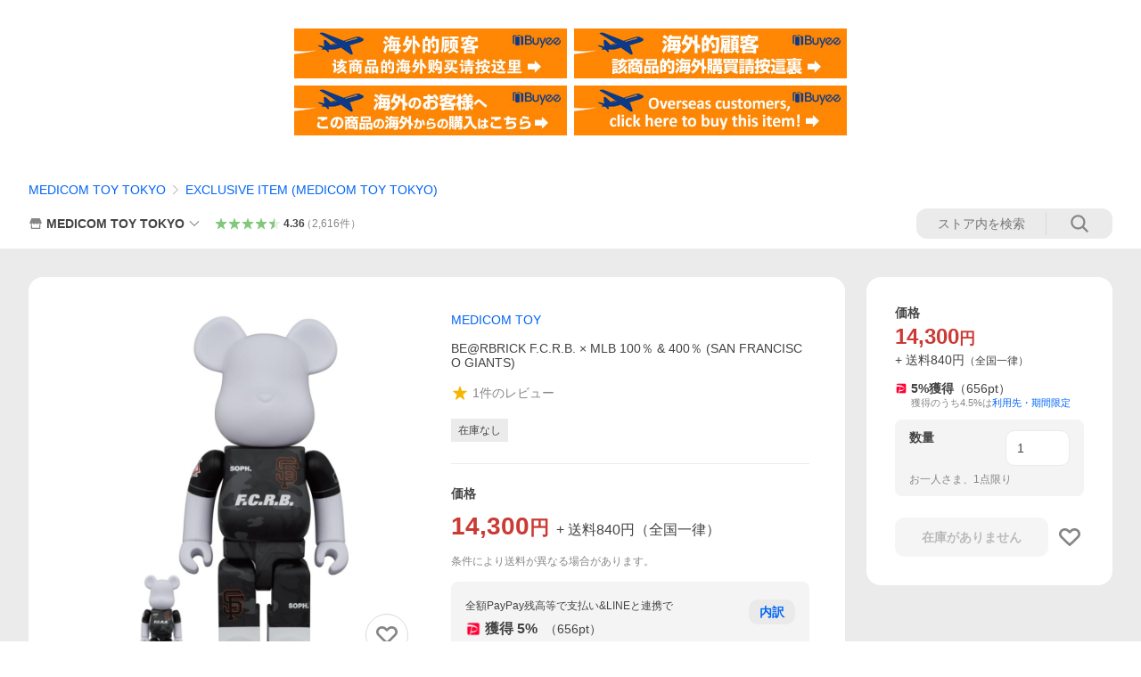

--- FILE ---
content_type: text/html; charset=utf-8
request_url: https://store.shopping.yahoo.co.jp/project1-6/4530956597690.html
body_size: 48908
content:
<!DOCTYPE html><html><head><meta charSet="utf-8"/><link rel="stylesheet" href="https://s.yimg.jp/images/shp_shared_parts/v2/2.0.227/css/pc/style.css" charSet="utf-8"/><meta name="viewport" content="width=1054"/><title>MEDICOM TOY（メディコム・トイ） BE@RBRICK F.C.R.B. × MLB 100％ &amp; 400％ (SAN FRANCISCO GIANTS) : MEDICOM TOY TOKYO - 通販 - Yahoo!ショッピング</title><meta name="robots" content="noindex,nofollow"/><meta name="description" content="BE@RBRICK F.C.R.B. × MLB 100％ &amp;amp; 400％ (SAN FRANCISCO GIANTS):4530956597690:BE@RBRICK F.C.R.B. × MLB 100％ &amp; 400％ (SAN FRANCISCO GIANTS) - 通販 - LINEアカウント連携でPayPayポイント毎日5%（上限あり）Yahoo!ショッピング"/><link rel="canonical" href="https://shopping.yahoo.co.jp/products/z43rp0tudq"/><meta property="og:title" content="MEDICOM TOY（メディコム・トイ） BE@RBRICK F.C.R.B. × MLB 100％ &amp; 400％ (SAN FRANCISCO GIANTS) : MEDICOM TOY TOKYO - 通販 - Yahoo!ショッピング"/><meta property="og:type" content="product"/><meta property="og:url" content="https://store.shopping.yahoo.co.jp/project1-6/4530956597690.html"/><meta property="og:image" content="https://item-shopping.c.yimg.jp/i/n/project1-6_4530956597690"/><meta property="og:site_name" content="Yahoo!ショッピング"/><meta property="og:description" content="●全高約70mm／280mm&lt;br&gt;●メディコム・トイ直営店舗及びオンラインストア各店、&lt;br&gt;　SOPH.SHOP及びSOPH.オンラインストアにて発売予定！&lt;br&gt;&lt;br&gt;※数量限定商品のため、在庫が無くなり次第、&lt;br&gt;　販売は終了となります。&lt;br&gt;&lt;br&gt;発売元／SOPH.&lt;br&gt;&lt;br&gt;Major League Baseball trademarks&lt;br&gt;and copyrights are used with&lt;br&gt;permission of Major League Baseball.&lt;br&gt;Visit MLB.com.&lt;br&gt;BE@RBRICK TM &amp;amp; (C) 2001-2021&lt;br&gt;MEDICOM TOY CORPORATION. All rights reserved."/><meta property="og:locale" content="ja_JP"/><meta property="og:image:type" content="image/jpeg"/><meta property="og:image:width" content="600"/><meta property="og:image:height" content="600"/><meta property="fb:admins" content="41576"/><meta property="fb:app_id" content="318715938194286"/><meta property="product:product_link" content="https://store.shopping.yahoo.co.jp/project1-6/4530956597690.html"/><meta property="product:price:amount" content="14300"/><meta property="product:price:currency" content="JPY"/><meta name="twitter:card" content="summary_large_image"/><meta name="twitter:site" content="yahoo_shopping"/><meta name="twitter:creator" content="yahoo_shopping"/><meta name="twitter:image" content="https://item-shopping.c.yimg.jp/i/n/project1-6_4530956597690"/><meta name="twitter:label1" content="価格"/><meta name="twitter:data1" content="14300"/><meta name="twitter:label2" content="ストア名"/><meta name="twitter:data2" content="MEDICOM TOY TOKYO"/><meta itemProp="priceCurrency" content="JPY"/><meta itemProp="price" content="14300"/><meta itemProp="ratingValue" content="0"/><meta name="next-head-count" content="11"/><meta http-equiv="X-UA-Compatible" content="IE=edge"/><meta name="format-detection" content="telephone=no"/><script>
              var TLDataContext = {
                ual : {
                  pageview : {
                    opttype : 'pc',
                    content_id : 'project1-6_4530956597690',
                    id_type : 'shopping',
                    nopv : 'false',
                    mtestid : '',
                    ss_join_id : '',
                    ss_join_id_type : '',
                    hierarchy_id : '2080349094'
                  },
                  search : ''
                }
              };</script><script async="" src="https://s.yimg.jp/images/commerce/js/libs/jquery/core/3.6.0/jquery.min.js"></script><script id="lineAdvertisementBaseTag">
                  (function(g,d,o){
                    g._ltq=g._ltq||[];g._lt=g._lt||function(){g._ltq.push(arguments)};
                    var h=location.protocol==='https:'?'https://d.line-scdn.net':'http://d.line-cdn.net';
                    var s=d.createElement('script');s.async=1;
                    s.src=o||h+'/n/line_tag/public/release/v1/lt.js';
                    var t=d.getElementsByTagName('script')[0];t.parentNode.insertBefore(s,t);
                      })(window, document);
                  _lt('init', {
                    customerType: 'lap',
                    tagId: '9656521e-1b67-4bb4-8293-ccea7547df0d'
                  });
                  _lt('send', 'pv', ['9656521e-1b67-4bb4-8293-ccea7547df0d']);
                  </script><noscript><img height="1" width="1" style="display:none" src="https://tr.line.me/tag.gif?c_t=lap&amp;t_id=9656521e-1b67-4bb4-8293-ccea7547df0d&amp;e=pv&amp;noscript=1"/></noscript><link rel="preload" href="https://s.yimg.jp/images/shp_front/syene-front/prod/202601141009/_next/static/css/pages/_app.css" as="style"/><link rel="stylesheet" href="https://s.yimg.jp/images/shp_front/syene-front/prod/202601141009/_next/static/css/pages/_app.css" data-n-g=""/><link rel="preload" href="https://s.yimg.jp/images/shp_front/syene-front/prod/202601141009/_next/static/css/17.css" as="style"/><link rel="stylesheet" href="https://s.yimg.jp/images/shp_front/syene-front/prod/202601141009/_next/static/css/17.css"/><link rel="preload" href="https://s.yimg.jp/images/shp_front/syene-front/prod/202601141009/_next/static/css/431.css" as="style"/><link rel="stylesheet" href="https://s.yimg.jp/images/shp_front/syene-front/prod/202601141009/_next/static/css/431.css"/><link rel="preload" href="https://s.yimg.jp/images/shp_front/syene-front/prod/202601141009/_next/static/css/6829.css" as="style"/><link rel="stylesheet" href="https://s.yimg.jp/images/shp_front/syene-front/prod/202601141009/_next/static/css/6829.css"/><link rel="preload" href="https://s.yimg.jp/images/shp_front/syene-front/prod/202601141009/_next/static/css/2582.css" as="style"/><link rel="stylesheet" href="https://s.yimg.jp/images/shp_front/syene-front/prod/202601141009/_next/static/css/2582.css"/><link rel="preload" href="https://s.yimg.jp/images/shp_front/syene-front/prod/202601141009/_next/static/css/3167.css" as="style"/><link rel="stylesheet" href="https://s.yimg.jp/images/shp_front/syene-front/prod/202601141009/_next/static/css/3167.css"/><link rel="preload" href="https://s.yimg.jp/images/shp_front/syene-front/prod/202601141009/_next/static/css/1445.css" as="style"/><link rel="stylesheet" href="https://s.yimg.jp/images/shp_front/syene-front/prod/202601141009/_next/static/css/1445.css"/><link rel="preload" href="https://s.yimg.jp/images/shp_front/syene-front/prod/202601141009/_next/static/css/5790.css" as="style"/><link rel="stylesheet" href="https://s.yimg.jp/images/shp_front/syene-front/prod/202601141009/_next/static/css/5790.css"/><noscript data-n-css=""></noscript><script defer="" nomodule="" src="https://s.yimg.jp/images/shp_front/syene-front/prod/202601141009/_next/static/chunks/polyfills-42372ed130431b0a.js"></script><script id="ual" src="https://s.yimg.jp/images/ds/managed/1/managed-ual.min.js?tk=e8a95dd8-c2f5-45a4-911a-3524b82a6610&amp;service=shopping" defer="" data-nscript="beforeInteractive"></script><script src="https://s.yimg.jp/images/shp-delivery/utils/1.0/ptahLinkParamsUpdater.js" defer="" data-nscript="beforeInteractive"></script><script src="https://s.yimg.jp/images/shp-delivery/utils/1.1/ptahGlobalCommon.js" defer="" data-nscript="beforeInteractive"></script><script defer="" src="https://s.yimg.jp/images/ds/cl/ds-custom-logger-2.1.1.min.js" data-nscript="beforeInteractive"></script><script defer="" src="https://s.yimg.jp/images/shp_front/syene-front/prod/202601141009/_next/static/chunks/26770aaf.js"></script><script defer="" src="https://s.yimg.jp/images/shp_front/syene-front/prod/202601141009/_next/static/chunks/a2c29f49.js"></script><script defer="" src="https://s.yimg.jp/images/shp_front/syene-front/prod/202601141009/_next/static/chunks/3197.js"></script><script defer="" src="https://s.yimg.jp/images/shp_front/syene-front/prod/202601141009/_next/static/chunks/2064.js"></script><script defer="" src="https://s.yimg.jp/images/shp_front/syene-front/prod/202601141009/_next/static/chunks/9451.js"></script><script defer="" src="https://s.yimg.jp/images/shp_front/syene-front/prod/202601141009/_next/static/chunks/6899.js"></script><script defer="" src="https://s.yimg.jp/images/shp_front/syene-front/prod/202601141009/_next/static/chunks/7848.js"></script><script defer="" src="https://s.yimg.jp/images/shp_front/syene-front/prod/202601141009/_next/static/chunks/6642.js"></script><script defer="" src="https://s.yimg.jp/images/shp_front/syene-front/prod/202601141009/_next/static/chunks/6421.js"></script><script defer="" src="https://s.yimg.jp/images/shp_front/syene-front/prod/202601141009/_next/static/chunks/3226.js"></script><script defer="" src="https://s.yimg.jp/images/shp_front/syene-front/prod/202601141009/_next/static/chunks/6411.js"></script><script defer="" src="https://s.yimg.jp/images/shp_front/syene-front/prod/202601141009/_next/static/chunks/4186.js"></script><script defer="" src="https://s.yimg.jp/images/shp_front/syene-front/prod/202601141009/_next/static/chunks/4547.js"></script><script defer="" src="https://s.yimg.jp/images/shp_front/syene-front/prod/202601141009/_next/static/chunks/5791.js"></script><script defer="" src="https://s.yimg.jp/images/shp_front/syene-front/prod/202601141009/_next/static/chunks/4968.js"></script><script defer="" src="https://s.yimg.jp/images/shp_front/syene-front/prod/202601141009/_next/static/chunks/1174.js"></script><script defer="" src="https://s.yimg.jp/images/shp_front/syene-front/prod/202601141009/_next/static/chunks/4270.js"></script><script defer="" src="https://s.yimg.jp/images/shp_front/syene-front/prod/202601141009/_next/static/chunks/711.js"></script><script defer="" src="https://s.yimg.jp/images/shp_front/syene-front/prod/202601141009/_next/static/chunks/2692.js"></script><script defer="" src="https://s.yimg.jp/images/shp_front/syene-front/prod/202601141009/_next/static/chunks/9761.js"></script><script defer="" src="https://s.yimg.jp/images/shp_front/syene-front/prod/202601141009/_next/static/chunks/7802.js"></script><script src="https://s.yimg.jp/images/shp_front/syene-front/prod/202601141009/_next/static/chunks/webpack.js" defer=""></script><script src="https://s.yimg.jp/images/shp_front/syene-front/prod/202601141009/_next/static/chunks/framework.js" defer=""></script><script src="https://s.yimg.jp/images/shp_front/syene-front/prod/202601141009/_next/static/chunks/main.js" defer=""></script><script src="https://s.yimg.jp/images/shp_front/syene-front/prod/202601141009/_next/static/chunks/pages/_app.js" defer=""></script><script src="https://s.yimg.jp/images/shp_front/syene-front/prod/202601141009/_next/static/chunks/5396.js" defer=""></script><script src="https://s.yimg.jp/images/shp_front/syene-front/prod/202601141009/_next/static/chunks/pages/storefront/%40sellerid%40/item/%40srid%40.js" defer=""></script><script src="https://s.yimg.jp/images/shp_front/syene-front/prod/202601141009/_next/static/202601141009/_buildManifest.js" defer=""></script><script src="https://s.yimg.jp/images/shp_front/syene-front/prod/202601141009/_next/static/202601141009/_ssgManifest.js" defer=""></script></head><body><noscript><iframe src="https://www.googletagmanager.com/ns.html?id=GTM-PWD7BRB8" height="0" width="0" style="display:none;visibility:hidden"></iframe></noscript><div id="__next"><div id="wrapper"><div class="PageFrame"><header data-page-frame="header" class="PageFrame__header"><div class="CenteredContainer"><shp-masthead ssr="true" withEmg="true"><div><div class="front-delivery-display" data-ui-library-version="2.0.225" style="display:none"><link rel="stylesheet" href="https://s.yimg.jp/images/shp_shared_parts/v2/2.0.225/css/__scoped__/_frontDelivery/pc/style.css"/><div class="Masthead____20225 front-delivery-reset____20225"><div class="Masthead__banner____20225" id="shp_prmb" data-prmb-root="true"><div id="PRMB"></div></div><div class="Masthead__body____20225" id="msthd"><div class="Masthead__logo____20225"><a href="https://shopping.yahoo.co.jp/" class="Masthead__logoLink____20225" data-cl-params="_cl_link:logo;_cl_position:0"><img src="https://s.yimg.jp/c/logo/f/2.0/shopping_r_34_2x.png" alt="Yahoo!ショッピング" width="238" height="34" class="ServiceLogo____20225 ServiceLogo--shopping____20225"/></a></div><div class="Masthead__mainBox____20225"><p>IDでもっと便利に<a href="https://account.edit.yahoo.co.jp/registration?.src=shp&amp;.done=https://store.shopping.yahoo.co.jp/project1-6/4530956597690.html" rel="nofollow" data-cl-params="_cl_link:account;_cl_position:1"><em>新規取得</em></a></p><p><a href="https://login.yahoo.co.jp/config/login?.src=shp&amp;.intl=jp&amp;.done=https://store.shopping.yahoo.co.jp/project1-6/4530956597690.html" rel="nofollow" data-cl-params="_cl_link:account;_cl_position:2"><em>ログイン</em></a></p></div><div class="Masthead__linkBox____20225"><ul class="Masthead__links____20225"><li class="Masthead__link____20225 Masthead__link--emphasis____20225"><a href="https://www.yahoo.co.jp/" data-cl-params="_cl_link:common;_cl_position:0">Yahoo! JAPAN</a></li><li class="Masthead__link____20225"><a href="https://business-ec.yahoo.co.jp/shopping/" data-cl-params="_cl_link:common;_cl_position:1">無料でお店を開こう！</a></li><li class="Masthead__link____20225"><a href="https://support.yahoo-net.jp/PccShopping/s/" data-cl-params="_cl_link:common;_cl_position:2">ヘルプ</a></li></ul></div></div></div></div><div><div class="emg" data-emg="emg"><div class="emg3" data-emg="emg3"></div><div class="emg2" data-emg="emg2"></div><div class="emg1" data-emg="emg1"></div></div></div></div></shp-masthead><noscript class="JsOffAlert"><div class="JsOffAlert__body"><p class="JsOffAlert__title"><span class="JsOffAlert__titleIcon"><svg width="48" height="48" viewBox="0 0 48 48" aria-hidden="true" class="Symbol"><path fill-rule="evenodd" clip-rule="evenodd" d="M20.4818 42.2428a2.0002 2.0002 0 0 0 1.857 1.2572h2.9844a2.4999 2.4999 0 0 0 2.3212-1.5716l1.2924-3.2312a15.3906 15.3906 0 0 0 1.9641-.8144l3.5111 1.5047a2 2 0 0 0 2.202-.4241l2.3497-2.3497a2 2 0 0 0 .424-2.2021l-1.5047-3.5109c.3144-.6314.587-1.2872.8142-1.9639l3.5455-1.4181a2 2 0 0 0 1.2573-1.857v-3.3229a2.0002 2.0002 0 0 0-1.2572-1.857l-3.5455-1.4183a15.3993 15.3993 0 0 0-.8144-1.9643l1.5046-3.5106a2.0001 2.0001 0 0 0-.424-2.2021l-2.3497-2.3497a2.0001 2.0001 0 0 0-2.2021-.424l-3.5107 1.5044a15.4008 15.4008 0 0 0-1.9642-.8144l-1.4181-3.5455A2 2 0 0 0 25.6617 4.5h-3.3229a2.0001 2.0001 0 0 0-1.857 1.2572l-1.4183 3.5455c-.6768.2272-1.3328.4999-1.9643.8144l-3.5106-1.5046a2 2 0 0 0-2.2021.424l-2.3497 2.3497a2.0001 2.0001 0 0 0-.424 2.2021l1.5044 3.5107a15.401 15.401 0 0 0-.8145 1.9645l-3.5455 1.4183A2.0001 2.0001 0 0 0 4.5 22.3388v3.3229a2 2 0 0 0 1.2573 1.857l3.5455 1.4181c.2272.6768.4999 1.3327.8144 1.9641L8.6125 34.412a2 2 0 0 0 .4241 2.202l2.3497 2.3497a2 2 0 0 0 2.2021.424l3.5109-1.5047a15.412 15.412 0 0 0 1.9642.8143l1.4183 3.5455ZM16.5 24c0-4.1421 3.3579-7.5 7.5-7.5s7.5 3.3579 7.5 7.5-3.3579 7.5-7.5 7.5-7.5-3.3579-7.5-7.5Z"></path></svg></span><span class="JsOffAlert__titleText">JavaScriptが無効です</span></p><p class="JsOffAlert__help">ブラウザの設定で有効にしてください（<a href="https://support.yahoo-net.jp/noscript">設定方法</a>）</p></div></noscript><shp-message-header ssr="true"><div></div></shp-message-header><shp-search-header ssr="true"><div><div class="front-delivery-display" data-ui-library-version="2.0.225" style="display:none"><link rel="stylesheet" href="https://s.yimg.jp/images/shp_shared_parts/v2/2.0.225/css/__scoped__/_frontDelivery/pc/style.css"/><div class="SearchHeader____20225 front-delivery-reset____20225"><div class="SearchHeader__main____20225"><div class="SearchHeader__item____20225"><div class="SearchHeader__searchBoxWrapper____20225"><div class="SearchBox____20225"><form id="h_srch" class="SearchBox__form____20225" role="search" action="https://shopping.yahoo.co.jp/search"><div class="SearchBox__main____20225 SearchBox__main--gray____20225"><input type="search" placeholder="何をお探しですか？" name="p" autoComplete="off" aria-label="検索キーワード" class="SearchBox__inputField____20225" value=""/><div class="SearchBox__optionTriggerWrapper____20225"><button type="button" class="Button____20225 Button--blackTransparent____20225 SearchBox__optionTrigger____20225" data-cl-params="_cl_link:srchcond;_cl_position:0"><span><span class="SearchBox__optionButton____20225"><svg width="48" height="48" viewBox="0 0 48 48" aria-hidden="true" class="Symbol____20225 SearchBox__optionIcon____20225"><path fill-rule="evenodd" clip-rule="evenodd" d="M36 22H26V12c0-1.104-.896-2-2-2s-2 .896-2 2v10H12c-1.104 0-2 .896-2 2s.896 2 2 2h10v10c0 1.104.896 2 2 2s2-.896 2-2V26h10c1.104 0 2-.896 2-2s-.896-2-2-2Z"></path></svg><span class="SearchBox__optionText____20225">こだわり条件</span></span></span></button></div><div class="SearchBox__submitButtonWrapper____20225"><button type="submit" class="Button____20225 Button--blackTransparent____20225 SearchBox__submitButton____20225"><span><svg width="48" height="48" viewBox="0 0 48 48" role="img" aria-label="検索する" class="Symbol____20225 SearchBox__searchIcon____20225"><path fill-rule="evenodd" clip-rule="evenodd" d="M21 32c-6.075 0-11-4.925-11-11s4.925-11 11-11 11 4.925 11 11-4.925 11-11 11Zm20.414 6.586-8.499-8.499C34.842 27.563 36 24.421 36 21c0-8.284-6.716-15-15-15-8.284 0-15 6.716-15 15 0 8.284 6.716 15 15 15 3.42 0 6.563-1.157 9.086-3.085l8.5 8.499c.781.781 2.047.781 2.828 0 .781-.781.781-2.047 0-2.828Z"></path></svg></span></button></div></div><input type="hidden" name="aq" value=""/><input type="hidden" name="oq" value=""/><input type="hidden" name="sc_i" value="shopping-pc-web-search-suggest-h_srch-srchbtn-sgstfrom---h_srch-kwd"/></form></div></div><ul id="h_nav" class="SearchHeader__nav____20225"><li class="SearchHeader__navItem____20225"><div role="status" style="visibility:hidden" class="SearchHeader__addedItems____20225"><div role="img" class="SearchHeader__addedItemsImage____20225"><div style="visibility:hidden" class="SearchHeader__addedItem____20225 SearchHeader__addedItem--first____20225" aria-hidden="true"><p class="SearchHeader__addedItemMessage____20225">カートに追加しました</p><div class="SearchHeader__addedItemBody____20225"></div></div><div style="visibility:hidden" class="SearchHeader__addedItem____20225 SearchHeader__addedItem--second____20225"></div><div style="visibility:hidden" class="SearchHeader__addedItem____20225 SearchHeader__addedItem--third____20225"></div></div></div><a href="https://order.shopping.yahoo.co.jp/cgi-bin/cart-form?sc_i=shp_pc_store-item_searchBox_cart" class="SearchHeader__navItemInner____20225" rel="nofollow" aria-label="カート" data-cl-params="_cl_link:cart;_cl_position:0"><svg width="48" height="48" viewBox="0 0 48 48" aria-hidden="true" class="Symbol____20225 SearchHeader__navItemIcon____20225"><path d="M7 6c-1.1046 0-2 .8954-2 2s.8954 2 2 2h2.7944l4.1232 15.3879c.0161.0602.0348.119.0559.1763l-1.3888 4.5425c-.2002.6549-.0478 1.3334.3486 1.8316C13.2695 32.57 13.9345 33 14.7 33h22c1.1046 0 2-.8954 2-2s-.8954-2-2-2H17.1059l.9172-3H36.7c1.0541 0 1.9178-.8155 1.9945-1.85a2.5028 2.5028 0 0 0 .0155-.0486l3.216-10.5193c.323-1.0563-.2715-2.1744-1.3278-2.4974A1.9963 1.9963 0 0 0 39.9005 11H14.2034l-.8221-3.0682a2.01 2.01 0 0 0-.1217-.3337C13.0736 6.6861 12.2669 6 11.3 6H7ZM18 42c2.2091 0 4-1.7909 4-4 0-2.2091-1.7909-4-4-4-2.2091 0-4 1.7909-4 4 0 2.2091 1.7909 4 4 4ZM38 38c0 2.2091-1.7909 4-4 4-2.2091 0-4-1.7909-4-4 0-2.2091 1.7909-4 4-4 2.2091 0 4 1.7909 4 4Z"></path></svg><span aria-hidden="true" class="SearchHeader__navItemText____20225">カート</span></a></li><li class="SearchHeader__navItem____20225"><a href="https://shopping.yahoo.co.jp/my/wishlist/item?sc_i=shp_pc_store-item_searchBox_watchlist" class="SearchHeader__navItemInner____20225" rel="nofollow" data-cl-params="_cl_link:fav;_cl_position:0"><svg width="48" height="48" viewBox="0 0 48 48" aria-hidden="true" class="Symbol____20225 SearchHeader__navItemIcon____20225"><path fill-rule="evenodd" clip-rule="evenodd" d="M39.4013 11.5708c-3.465-3.428-9.084-3.428-12.55 0l-2.851 2.82-2.852-2.82c-3.465-3.428-9.084-3.428-12.55 0-3.465 3.425-3.465 8.981 0 12.407l2.853 2.821-.001.001 12.195 12.055c.195.194.514.194.71 0l1.04-1.029c.001 0 .001 0 .001-.001l11.153-11.025-.001-.001 2.853-2.821c3.465-3.426 3.465-8.982 0-12.407Z"></path></svg><span class="SearchHeader__navItemText____20225">お気に入り</span></a></li><li class="SearchHeader__navItem____20225"><a href="https://odhistory.shopping.yahoo.co.jp/cgi-bin/history-list?sc_i=shp_pc_store-item_searchBox_order_history" class="SearchHeader__navItemInner____20225" rel="nofollow" data-cl-params="_cl_link:ordhist;_cl_position:0"><svg width="48" height="48" viewBox="0 0 48 48" aria-hidden="true" class="Symbol____20225 SearchHeader__navItemIcon____20225"><path d="M9.1322 26C10.11 33.3387 16.3938 39 24 39c8.2843 0 15-6.7157 15-15S32.2843 9 24 9c-4.6514 0-8.8083 2.1171-11.5596 5.4404l2.8525 2.8525c.63.63.1838 1.7071-.7071 1.7071H6c-.5523 0-1-.4477-1-1V9.4142c0-.8909 1.0771-1.337 1.7071-.707l2.895 2.8948C13.0862 7.5593 18.2442 5 24 5c10.4934 0 19 8.5066 19 19s-8.5066 19-19 19c-9.8179 0-17.8966-7.4467-18.896-17h4.0282Z"></path><path d="M29.8653 17.1217c.3174-.6951.0599-1.5306-.6153-1.9205-.7174-.4142-1.6348-.1684-2.049.5491l-3.2012 5.5437-3.2008-5.5437-.0781-.1217c-.4433-.6224-1.2957-.8172-1.9709-.4274-.7174.4142-.9632 1.3316-.549 2.0491L21.5208 23h-1.9537C18.7015 23 18 23.6715 18 24.5s.7015 1.5 1.5671 1.5h2.9327v1h-2.9327C18.7015 27 18 27.6715 18 28.5s.7015 1.5 1.5671 1.5h2.9327l.0002 3.5c0 .829.671 1.5 1.5 1.5s1.5-.671 1.5-1.5l-.0002-3.5h2.9333c.8655 0 1.567-.6715 1.567-1.5s-.7015-1.5-1.567-1.5h-2.9333v-1h2.9333c.8655 0 1.567-.6715 1.567-1.5s-.7015-1.5-1.567-1.5h-1.9543l3.3202-5.7497.0663-.1286Z"></path></svg><span class="SearchHeader__navItemText____20225">注文履歴</span></a></li><li class="SearchHeader__navItem____20225"><a href="https://shopping.yahoo.co.jp/my/new?sc_i=shp_pc_store-item_searchBox_newinfo" class="SearchHeader__navItemInner____20225" rel="nofollow" aria-label="新着情報" data-cl-params="_cl_link:newinfo;_cl_position:0"><svg width="48" height="48" viewBox="0 0 48 48" aria-hidden="true" class="Symbol____20225 SearchHeader__navItemIcon____20225"><path d="m40.7925 32.314.1401.1172c1.453 1.218 1.25 2.751.413 3.745-.838.993-2.35.824-2.35.824H9.0046s-1.512.169-2.35-.824c-.837-.994-1.04-2.527.413-3.745l.14-.1172c1.45-1.2123 3.5398-2.9597 5.219-7.2088.691-1.7477.9939-4.1123 1.3039-6.5333.4685-3.6573.9534-7.4435 2.8181-9.4267 3.217-3.42 7.451-3.14 7.451-3.14s4.235-.28 7.452 3.14c1.8646 1.9832 2.3495 5.7694 2.818 9.4267.3101 2.421.6129 4.7856 1.304 6.5333 1.6791 4.2491 3.7689 5.9965 5.2189 7.2088ZM23.9999 42.005c-2.052 0-3.81-1.237-4.581-3.005h9.162c-.77 1.768-2.529 3.005-4.581 3.005Z"></path></svg><span aria-hidden="true" class="SearchHeader__navItemText____20225">新着情報</span></a></li><li class="SearchHeader__navItem____20225"><a href="https://shopping.yahoo.co.jp/my?sc_i=shp_pc_store-item_searchBox_my" class="SearchHeader__navItemInner____20225" rel="nofollow" data-cl-params="_cl_link:myshp;_cl_position:0"><svg width="48" height="48" viewBox="0 0 48 48" aria-hidden="true" class="Symbol____20225 SearchHeader__navItemIcon____20225"><path fill-rule="evenodd" clip-rule="evenodd" d="M21.9997 28.0001a39.938 39.938 0 0 1 4.001.2042L26.0001 42l-18.9944.0001c-.593 0-1.058-.527-1.001-1.144l.0516-.5166c.0098-.0923.0203-.1875.0314-.2853l.075-.6171c.014-.1075.0286-.2172.044-.3289l.1021-.691c.3915-2.486 1.1519-5.6067 2.593-7.0861 2.186-2.2467 7.135-3.0716 11.0379-3.2761l.7187-.0313.6885-.0179c.2239-.0039.4418-.0057.6528-.0057ZM40.5001 39c.8285 0 1.5.6716 1.5 1.5s-.6715 1.5-1.5 1.5h-11c-.8284 0-1.5-.6716-1.5-1.5s.6716-1.5 1.5-1.5h11Zm0-5c.8285 0 1.5.6716 1.5 1.5s-.6715 1.5-1.5 1.5h-11c-.8284 0-1.5-.6716-1.5-1.5s.6716-1.5 1.5-1.5h11Zm0-5c.8285 0 1.5.6716 1.5 1.5s-.6715 1.5-1.5 1.5h-11c-.8284 0-1.5-.6716-1.5-1.5s.6716-1.5 1.5-1.5h11Zm-18.5-23c4.418 0 8 3.996 8 8.918 0 4.922-2.864 11.082-8 11.082-5.226 0-8-6.16-8-11.082 0-4.922 3.581-8.918 8-8.918Z"></path></svg><span class="SearchHeader__navItemText____20225">マイページ</span></a></li></ul></div></div></div></div></div></shp-search-header><div class="styles_northBuyee__IjJ96"><ul class="styles_list__m_hlb"><li><a href="https://buyee.jp/item/yahoo/shopping/project1-6_4530956597690?lang=chs&amp;rc=yshop" rel="nofollow"><img alt="使用buyee从海外购买yahoo网站购物的商品" loading="lazy" width="306" height="56" decoding="async" data-nimg="1" style="color:transparent" src="https://s.yimg.jp/images/shp_edit/other/business/20140325/buyee_ban_ys_04_chs.jpg"/></a></li><li><a href="https://buyee.jp/item/yahoo/shopping/project1-6_4530956597690?lang=cht&amp;rc=yshop" rel="nofollow"><img alt="使用Buyee從海外購買yahoo網站購物的商品" loading="lazy" width="306" height="56" decoding="async" data-nimg="1" style="color:transparent" src="https://s.yimg.jp/images/shp_edit/other/business/20140325/buyee_ban_ys_04_cht.jpg"/></a></li><li><a href="https://buyee.jp/item/yahoo/shopping/project1-6_4530956597690?lang=jp&amp;rc=yshop" rel="nofollow"><img alt="Buyeeでヤフーショッピングの商品を海外から購入" loading="lazy" width="306" height="56" decoding="async" data-nimg="1" style="color:transparent" src="https://s.yimg.jp/images/shp_edit/other/business/20140325/buyee_ban_ys_04_jp.jpg"/></a></li><li><a href="https://buyee.jp/item/yahoo/shopping/project1-6_4530956597690?lang=en&amp;rc=yshop" rel="nofollow"><img alt="Using Buyee makes you enable shopping at Yahoo! Japan Shopping from overseas." loading="lazy" width="306" height="56" decoding="async" data-nimg="1" style="color:transparent" src="https://s.yimg.jp/images/shp_edit/other/business/20140325/buyee_ban_ys_04_en.jpg"/></a></li></ul></div><shp-crm-coupon ssr="true"><div><div class="front-delivery-display" data-ui-library-version="2.0.225" style="display:none"><link rel="stylesheet" href="https://s.yimg.jp/images/shp_shared_parts/v2/2.0.225/css/__scoped__/_frontDelivery/pc/style.css"/><div id="crmcp" class="CrmRibbon____20225 front-delivery-reset____20225 mdPtahCrmRibbon"><div class="CrmRibbon__inner____20225"><p class="CrmRibbon__text____20225"><span class="LineClamp____20225" style="-webkit-line-clamp:1">アプリで使える最大半額クーポン配布中！　アプリ初回限定　ログインして確認</span></p><p class="CrmRibbon__note____20225">※利用条件あり</p><p class="CrmRibbon__button____20225"><a href="https://shopping.yahoo.co.jp/promotion/coupon/limited/debut_app/?sc_i=shp_crm_notice_CRMPLUS-E-2025-043819" class="CrmRibbon__buttonLink____20225" rel="nofollow" data-cl-params="_cl_link:cpdetail;_cl_position:0;crmpid:174839;crmppid:174839|WEB_SHP_PRDDTL_PC_1;crmpbid:174839|174839_CTRL;crmpsid:174839|JSON_PC_OBTAINEDHEADER_1;crmlgcid:0"><span class="CrmRibbon__buttonInner____20225"><span class="CrmRibbon__buttonText____20225">詳細はこちら</span><svg width="20" height="48" viewBox="0 0 20 48" aria-hidden="true" class="Symbol____20225 CrmRibbon__buttonIcon____20225"><path fill-rule="evenodd" clip-rule="evenodd" d="M19.417 22.5815 3.4136 6.5836c-.778-.7781-2.052-.7781-2.83 0-.7781.7782-.7781 2.0515 0 2.8287L15.1758 24 .5835 38.5874c-.778.7782-.778 2.0515 0 2.8297.778.7772 2.052.7772 2.83 0L19.417 25.4192c.39-.3901.584-.9052.583-1.4193.001-.5142-.193-1.0283-.583-1.4184Z"></path></svg></span></a></p></div></div></div></div></shp-crm-coupon><shp-penetrate-banner ssr="true" isPpkStore="true" productCategoryId="14783"><div><div></div></div></shp-penetrate-banner><div id="bclst" class="target_modules"><div class="Breadcrumb styles_breadcrumb__vEAPQ"><ul class="Breadcrumb__list"><li class="Breadcrumb__item"><a class="Breadcrumb__link" href="https://store.shopping.yahoo.co.jp/project1-6/" rel="">MEDICOM TOY TOKYO</a></li><li class="Breadcrumb__item"><span class="Breadcrumb__arrowIconWrapper"><svg width="20" height="48" viewBox="0 0 20 48" aria-hidden="true" class="Symbol Breadcrumb__arrowIcon"><path fill-rule="evenodd" clip-rule="evenodd" d="M19.417 22.5815 3.4136 6.5836c-.778-.7781-2.052-.7781-2.83 0-.7781.7782-.7781 2.0515 0 2.8287L15.1758 24 .5835 38.5874c-.778.7782-.778 2.0515 0 2.8297.778.7772 2.052.7772 2.83 0L19.417 25.4192c.39-.3901.584-.9052.583-1.4193.001-.5142-.193-1.0283-.583-1.4184Z"></path></svg></span><a class="Breadcrumb__link" href="https://store.shopping.yahoo.co.jp/project1-6/exclusivei.html" rel="">EXCLUSIVE ITEM (MEDICOM TOY TOKYO)</a></li></ul><script type="application/ld+json">{"@context":"https://schema.org","@type":"BreadcrumbList","itemListElement":[{"@type":"ListItem","position":1,"item":{"@id":"https://store.shopping.yahoo.co.jp/project1-6/","name":"MEDICOM TOY TOKYO"}},{"@type":"ListItem","position":2,"item":{"@id":"https://store.shopping.yahoo.co.jp/project1-6/exclusivei.html","name":"EXCLUSIVE ITEM (MEDICOM TOY TOKYO)"}}]}</script></div></div><shp-affiliates-bar ssr="true"><div></div></shp-affiliates-bar><div id="top_inf" class="styles_storeSignboard__kngF2 target_modules"><div class="styles_info__BFU4v"><div class="styles_infoItem__RgSbY"><svg width="48" height="48" viewBox="0 0 48 48" aria-hidden="true" class="Symbol styles_storeIcon__xRtxs"><path fill-rule="evenodd" clip-rule="evenodd" d="M10 42c-1.1046 0-2-.8954-2-2V28h4v10h24V28h4v12c0 1.0544-.8159 1.9182-1.8507 1.9945L38 42H10Zm33.5816-23.0026L38 6H10L4.4185 18.9972A4.9812 4.9812 0 0 0 4 21c0 2.7614 2.2386 5 5 5s5-2.2386 5-5c0 2.7614 2.2386 5 5 5s5-2.2386 5-5c0 2.7614 2.2386 5 5 5s5-2.2386 5-5c0 2.7614 2.2386 5 5 5s5-2.2386 5-5c0-.7123-.15-1.3892-.4184-2.0026Z"></path></svg><div class="styles_storeNames__5uAsP"><span class="styles_storeName__ceQTF">MEDICOM TOY TOKYO</span></div><svg width="48" height="48" viewBox="0 0 48 48" aria-hidden="true" class="Symbol styles_arrowIcon__9Cl9D" data-testid="storeBadge"><path fill-rule="evenodd" clip-rule="evenodd" d="M24 29.1761 9.4123 14.5842c-.7771-.7789-2.0515-.7789-2.8287 0-.7781.778-.7781 2.051 0 2.83l15.998 16.0028c.3901.39.9043.584 1.4184.583.5141.001 1.0283-.193 1.4184-.583l15.998-16.0028c.7781-.779.7781-2.052 0-2.83-.7772-.7789-2.0516-.7789-2.8288 0L24 29.1761Z"></path></svg></div><a href="https://shopping.yahoo.co.jp/store_rating/project1-6/store/review/" data-cl-params="_cl_link:storerat;_cl_position:0;"><span class="Review Review--store styles_review__NNUlu"><span class="Review__stars" role="img" aria-label="5点中4.36点の評価"><span class="Review__starWrapper"><span class="Review__star Review__star--colored"><svg width="48" height="48" viewBox="0 0 48 48" aria-hidden="true" class="Symbol"><path fill-rule="evenodd" clip-rule="evenodd" d="M34.655 42.5567 24 34.8537l-10.655 7.703c-.183.133-.398.199-.613.199-.217 0-.436-.068-.62-.205a1.0627 1.0627 0 0 1-.377-1.183l4.087-12.582-10.432-8.49c-.346-.283-.478-.794-.33-1.217.148-.422.545-.745.99-.745h12.856l4.103-11.649c.149-.423.546-.685.99-.685.445 0 .842.253.991.675l4.104 11.659H41.95c.445 0 .842.323.9899.745.148.423.0161.914-.3299 1.197l-10.4321 8.501 4.087 12.586c.1411.435-.0109.915-.3769 1.185-.185.137-.403.208-.621.208-.2141 0-.429-.066-.612-.199Z"></path></svg></span></span><span class="Review__starWrapper"><span class="Review__star Review__star--colored"><svg width="48" height="48" viewBox="0 0 48 48" aria-hidden="true" class="Symbol"><path fill-rule="evenodd" clip-rule="evenodd" d="M34.655 42.5567 24 34.8537l-10.655 7.703c-.183.133-.398.199-.613.199-.217 0-.436-.068-.62-.205a1.0627 1.0627 0 0 1-.377-1.183l4.087-12.582-10.432-8.49c-.346-.283-.478-.794-.33-1.217.148-.422.545-.745.99-.745h12.856l4.103-11.649c.149-.423.546-.685.99-.685.445 0 .842.253.991.675l4.104 11.659H41.95c.445 0 .842.323.9899.745.148.423.0161.914-.3299 1.197l-10.4321 8.501 4.087 12.586c.1411.435-.0109.915-.3769 1.185-.185.137-.403.208-.621.208-.2141 0-.429-.066-.612-.199Z"></path></svg></span></span><span class="Review__starWrapper"><span class="Review__star Review__star--colored"><svg width="48" height="48" viewBox="0 0 48 48" aria-hidden="true" class="Symbol"><path fill-rule="evenodd" clip-rule="evenodd" d="M34.655 42.5567 24 34.8537l-10.655 7.703c-.183.133-.398.199-.613.199-.217 0-.436-.068-.62-.205a1.0627 1.0627 0 0 1-.377-1.183l4.087-12.582-10.432-8.49c-.346-.283-.478-.794-.33-1.217.148-.422.545-.745.99-.745h12.856l4.103-11.649c.149-.423.546-.685.99-.685.445 0 .842.253.991.675l4.104 11.659H41.95c.445 0 .842.323.9899.745.148.423.0161.914-.3299 1.197l-10.4321 8.501 4.087 12.586c.1411.435-.0109.915-.3769 1.185-.185.137-.403.208-.621.208-.2141 0-.429-.066-.612-.199Z"></path></svg></span></span><span class="Review__starWrapper"><span class="Review__star Review__star--colored"><svg width="48" height="48" viewBox="0 0 48 48" aria-hidden="true" class="Symbol"><path fill-rule="evenodd" clip-rule="evenodd" d="M34.655 42.5567 24 34.8537l-10.655 7.703c-.183.133-.398.199-.613.199-.217 0-.436-.068-.62-.205a1.0627 1.0627 0 0 1-.377-1.183l4.087-12.582-10.432-8.49c-.346-.283-.478-.794-.33-1.217.148-.422.545-.745.99-.745h12.856l4.103-11.649c.149-.423.546-.685.99-.685.445 0 .842.253.991.675l4.104 11.659H41.95c.445 0 .842.323.9899.745.148.423.0161.914-.3299 1.197l-10.4321 8.501 4.087 12.586c.1411.435-.0109.915-.3769 1.185-.185.137-.403.208-.621.208-.2141 0-.429-.066-.612-.199Z"></path></svg></span></span><span class="Review__starWrapper"><span class="Review__starHalf"><svg width="48" height="48" viewBox="0 0 48 48" aria-hidden="true" class="Symbol"><path fill-rule="evenodd" clip-rule="evenodd" d="M23.9995 6c-.445 0-.841.262-.99.685l-4.104 11.6479H6.0495c-.445 0-.842.324-.989.746-.149.423-.017.934.33 1.216l10.432 8.491-4.088 12.582c-.141.435.011.912.377 1.183a1.0412 1.0412 0 0 0 1.233.006l10.655-7.703V5.9999Z"></path></svg></span><span class="Review__star"><svg width="48" height="48" viewBox="0 0 48 48" aria-hidden="true" class="Symbol"><path fill-rule="evenodd" clip-rule="evenodd" d="M34.655 42.5567 24 34.8537l-10.655 7.703c-.183.133-.398.199-.613.199-.217 0-.436-.068-.62-.205a1.0627 1.0627 0 0 1-.377-1.183l4.087-12.582-10.432-8.49c-.346-.283-.478-.794-.33-1.217.148-.422.545-.745.99-.745h12.856l4.103-11.649c.149-.423.546-.685.99-.685.445 0 .842.253.991.675l4.104 11.659H41.95c.445 0 .842.323.9899.745.148.423.0161.914-.3299 1.197l-10.4321 8.501 4.087 12.586c.1411.435-.0109.915-.3769 1.185-.185.137-.403.208-.621.208-.2141 0-.429-.066-.612-.199Z"></path></svg></span></span></span><span class="Review__average" aria-hidden="true">4.36</span><span class="Review__count Review__count--hasBrackets">（<!-- -->2,616<!-- -->件<!-- -->）</span></span></a></div><div class="styles_actions__4siz5"><form action="https://store.shopping.yahoo.co.jp/project1-6/search.html#CentSrchFilter1" class="styles_searchForm__cBG7f"><div class="styles_search__Mesa1"><input type="search" name="p" placeholder="ストア内を検索" class="styles_searchInput__j0p5C" value=""/><button data-cl-params="_cl_link:strsrc;_cl_position:0;" type="submit" class="styles_searchSubmit__IkC0Y"><svg width="48" height="48" viewBox="0 0 48 48" aria-hidden="true" class="Symbol styles_searchSymbol__NX6T3"><path fill-rule="evenodd" clip-rule="evenodd" d="M21 32c-6.075 0-11-4.925-11-11s4.925-11 11-11 11 4.925 11 11-4.925 11-11 11Zm20.414 6.586-8.499-8.499C34.842 27.563 36 24.421 36 21c0-8.284-6.716-15-15-15-8.284 0-15 6.716-15 15 0 8.284 6.716 15 15 15 3.42 0 6.563-1.157 9.086-3.085l8.5 8.499c.781.781 2.047.781 2.828 0 .781-.781.781-2.047 0-2.828Z"></path></svg></button></div></form></div></div><div id="" class="styles_navigationHeaderWrapper__devu_ styles_isHide__7HfxV target_modules" data-testid="navigationHeaderWrapper"><div class="styles_navigationHeader__po4Fc"><ul class="styles_storeItemsWrapper__lg0iV"><li class="styles_storeItems__I_zIE"><div class="styles_item__s4yYM"><a href="https://store.shopping.yahoo.co.jp/project1-6/" class="styles_itemName__1weU8 styles_storeTopLink__dmWsM" data-cl-params="_cl_link:str_top;_cl_position:0;">ストアトップを見る</a></div><div class="styles_item__s4yYM"><a href="https://store.shopping.yahoo.co.jp/project1-6/info.html" class="styles_itemName__1weU8" data-cl-params="_cl_link:strinfo1;_cl_position:0;">会社概要</a></div><div class="styles_item__s4yYM"><a href="https://talk.shopping.yahoo.co.jp/contact/project1-6#item=4530956597690" class="styles_itemName__1weU8" target="_blank" rel="nofollow" data-cl-params="_cl_link:strcnt7;_cl_position:0">問い合わせ</a></div></li><li class="styles_storeItems__I_zIE"><button type="button" class="Button Button--blackTinted styles_storeActionButton__LOlpq" data-cl-params="_cl_link:addstore;_cl_position:0;ext_act:store_fav;"><span><span><svg width="48" height="48" viewBox="0 0 48 48" aria-hidden="true" class="Symbol"><path fill-rule="evenodd" clip-rule="evenodd" d="M39.4013 11.5708c-3.465-3.428-9.084-3.428-12.55 0l-2.851 2.82-2.852-2.82c-3.465-3.428-9.084-3.428-12.55 0-3.465 3.425-3.465 8.981 0 12.407l2.853 2.821-.001.001 12.195 12.055c.195.194.514.194.71 0l1.04-1.029c.001 0 .001 0 .001-.001l11.153-11.025-.001-.001 2.853-2.821c3.465-3.426 3.465-8.982 0-12.407Z"></path></svg>ストアをお気に入り</span></span></button></li></ul><ul class="styles_items__MyrDT"><li class="styles_item__s4yYM"><button class="styles_itemName__1weU8" data-cl-params="_cl_link:strcnt1;_cl_position:0">カテゴリ<svg width="48" height="48" viewBox="0 0 48 48" aria-hidden="true" class="Symbol styles_arrowIcon__Eg7M2"><path fill-rule="evenodd" clip-rule="evenodd" d="M24 29.1761 9.4123 14.5842c-.7771-.7789-2.0515-.7789-2.8287 0-.7781.778-.7781 2.051 0 2.83l15.998 16.0028c.3901.39.9043.584 1.4184.583.5141.001 1.0283-.193 1.4184-.583l15.998-16.0028c.7781-.779.7781-2.052 0-2.83-.7772-.7789-2.0516-.7789-2.8288 0L24 29.1761Z"></path></svg></button></li><li class="styles_item__s4yYM"><a href="https://store.shopping.yahoo.co.jp/project1-6/search.html?strcid=exclusivei&amp;used=&amp;uIv=on&amp;X=3#CentSrchFilter1" class="styles_itemName__1weU8" data-cl-params="_cl_link:strcnt2;_cl_position:0">EX ITEM</a></li><li class="styles_item__s4yYM"><a href="https://store.shopping.yahoo.co.jp/project1-6/be40rbrick.html?X=99#CentSrchFilter1" class="styles_itemName__1weU8" data-cl-params="_cl_link:strcnt3;_cl_position:0">BE@R</a></li><li class="styles_item__s4yYM"><a href="https://store.shopping.yahoo.co.jp/project1-6/info.html" class="styles_itemName__1weU8" data-cl-params="_cl_link:strcnt4;_cl_position:0">SHOPINFO</a></li><li class="styles_item__s4yYM"><a href="https://store.shopping.yahoo.co.jp/project1-6/guide.html" class="styles_itemName__1weU8" data-cl-params="_cl_link:strcnt5;_cl_position:0">お買い物ガイド</a></li><li class="styles_item__s4yYM"><button class="styles_itemName__1weU8" data-cl-params="_cl_link:strcnt6;_cl_position:0">ランキング<svg width="48" height="48" viewBox="0 0 48 48" aria-hidden="true" class="Symbol styles_arrowIcon__Eg7M2"><path fill-rule="evenodd" clip-rule="evenodd" d="M24 29.1761 9.4123 14.5842c-.7771-.7789-2.0515-.7789-2.8287 0-.7781.778-.7781 2.051 0 2.83l15.998 16.0028c.3901.39.9043.584 1.4184.583.5141.001 1.0283-.193 1.4184-.583l15.998-16.0028c.7781-.779.7781-2.052 0-2.83-.7772-.7789-2.0516-.7789-2.8288 0L24 29.1761Z"></path></svg></button></li></ul></div></div></div></header><main class="PageFrame__main styles_pageFrameMain__daq5k"><div class="CenteredContainer"><div class="target_modules" id="sbcd_stk"><a data-cl-params="_cl_link:slct_sku;_cl_position:0;" style="display:none"></a></div><div class="Column styles_column__rXrB7"><div class="Column__left styles_leftColumn__DgMBH"><div class="styles_firstViewColumn__LDLp5"><div class="styles_mainViewColumn__CbRsz"><div class="styles_mainImage__liol7"><div id="itemImage"></div><div id="itmbasic" class="styles_itemImage__PUwH_ styles_sticky__T9bqO target_modules"><div class="styles_itemMainImage__zB0vg"><div class="splide" aria-label="商品画像"><div class="splide__track"><ul class="splide__list"><li class="splide__slide"><button type="button" class="styles_imageWrapper__pC3P4"><span style="box-sizing:border-box;display:inline-block;overflow:hidden;width:initial;height:initial;background:none;opacity:1;border:0;margin:0;padding:0;position:relative;max-width:100%"><span style="box-sizing:border-box;display:block;width:initial;height:initial;background:none;opacity:1;border:0;margin:0;padding:0;max-width:100%"><img style="display:block;max-width:100%;width:initial;height:initial;background:none;opacity:1;border:0;margin:0;padding:0" alt="" aria-hidden="true" src="data:image/svg+xml,%3csvg%20xmlns=%27http://www.w3.org/2000/svg%27%20version=%271.1%27%20width=%27600%27%20height=%27600%27/%3e"/></span><img alt="BE@RBRICK F.C.R.B. × MLB 100％ &amp; 400％ (SAN FRANCISCO GIANTS) | MEDICOM TOY" src="https://item-shopping.c.yimg.jp/i/n/project1-6_4530956597690" decoding="async" data-nimg="intrinsic" class="styles_image__Q5O03" style="position:absolute;top:0;left:0;bottom:0;right:0;box-sizing:border-box;padding:0;border:none;margin:auto;display:block;width:0;height:0;min-width:100%;max-width:100%;min-height:100%;max-height:100%"/></span></button></li><li class="splide__slide"><button type="button" class="styles_imageWrapper__pC3P4"><span style="box-sizing:border-box;display:inline-block;overflow:hidden;width:initial;height:initial;background:none;opacity:1;border:0;margin:0;padding:0;position:relative;max-width:100%"><span style="box-sizing:border-box;display:block;width:initial;height:initial;background:none;opacity:1;border:0;margin:0;padding:0;max-width:100%"><img style="display:block;max-width:100%;width:initial;height:initial;background:none;opacity:1;border:0;margin:0;padding:0" alt="" aria-hidden="true" src="data:image/svg+xml,%3csvg%20xmlns=%27http://www.w3.org/2000/svg%27%20version=%271.1%27%20width=%27600%27%20height=%27600%27/%3e"/></span><img alt="BE@RBRICK F.C.R.B. × MLB 100％ &amp; 400％ (SAN FRANCISCO GIANTS) | MEDICOM TOY | 01" src="https://item-shopping.c.yimg.jp/i/n/project1-6_4530956597690_1" decoding="async" data-nimg="intrinsic" class="styles_image__Q5O03" style="position:absolute;top:0;left:0;bottom:0;right:0;box-sizing:border-box;padding:0;border:none;margin:auto;display:block;width:0;height:0;min-width:100%;max-width:100%;min-height:100%;max-height:100%"/></span></button></li></ul></div></div><div class="styles_itemFavoriteButton__PvU8w"><div id="itmbasic" class="target_modules"><button type="button" aria-label="お気に入りリストに商品を追加する" class="styles_itemFavoriteButton__FWgi4 styles_border__WvHjt cl-noclick-log" data-cl-params="_cl_module:itmbasic;_cl_link:fav;_cl_position:0:regi:0"><svg width="48" height="48" viewBox="0 0 48 48" aria-hidden="true" class="Symbol styles_itemFavoriteIcon__zECvE"><path fill-rule="evenodd" clip-rule="evenodd" d="M15.887 12.9871c-1.517 0-3.034.5571-4.188 1.6713C10.604 15.7146 10 17.1129 10 18.5952c0 1.4833.604 2.8825 1.699 3.9387L24 34.3951l12.302-11.8612C37.397 21.4777 38 20.0785 38 18.5952c0-1.4823-.603-2.8806-1.697-3.9368-2.309-2.2284-6.07-2.2274-8.379 0l-2.536 2.4445c-.773.7471-2.002.7471-2.775 0l-2.536-2.4445c-1.155-1.1142-2.672-1.6713-4.19-1.6713ZM24 39c-.613 0-1.225-.23-1.703-.6901L8.921 25.4135C7.037 23.5961 6 21.1747 6 18.5952c0-2.5795 1.038-5 2.922-6.8163 3.841-3.7057 10.091-3.7047 13.932 0L24 12.8841l1.148-1.1052c3.842-3.7057 10.092-3.7047 13.931 0C40.962 13.5952 42 16.0157 42 18.5952c0 2.5795-1.037 5.0009-2.921 6.8183L25.703 38.3099C25.226 38.77 24.613 39 24 39Z"></path></svg></button></div></div></div><ul class="styles_thumbnailItems__DGa51" data-testid="thumbnails"><li class="styles_thumbnailItem__HvPYa"><button type="button" class="styles_thumbnailButton__jiQLU styles_isCurrent__rysWY" data-cl-params="_cl_link:itmimg;_cl_position:1"><span style="box-sizing:border-box;display:inline-block;overflow:hidden;width:initial;height:initial;background:none;opacity:1;border:0;margin:0;padding:0;position:relative;max-width:100%"><span style="box-sizing:border-box;display:block;width:initial;height:initial;background:none;opacity:1;border:0;margin:0;padding:0;max-width:100%"><img style="display:block;max-width:100%;width:initial;height:initial;background:none;opacity:1;border:0;margin:0;padding:0" alt="" aria-hidden="true" src="data:image/svg+xml,%3csvg%20xmlns=%27http://www.w3.org/2000/svg%27%20version=%271.1%27%20width=%27600%27%20height=%27600%27/%3e"/></span><img alt="BE@RBRICK F.C.R.B. × MLB 100％ &amp; 400％ (SAN FRANCISCO GIANTS)｜01" src="[data-uri]" decoding="async" data-nimg="intrinsic" class="styles_thumbnailImage__Exom_" style="position:absolute;top:0;left:0;bottom:0;right:0;box-sizing:border-box;padding:0;border:none;margin:auto;display:block;width:0;height:0;min-width:100%;max-width:100%;min-height:100%;max-height:100%"/><noscript><img alt="BE@RBRICK F.C.R.B. × MLB 100％ &amp; 400％ (SAN FRANCISCO GIANTS)｜01" loading="lazy" decoding="async" data-nimg="intrinsic" style="position:absolute;top:0;left:0;bottom:0;right:0;box-sizing:border-box;padding:0;border:none;margin:auto;display:block;width:0;height:0;min-width:100%;max-width:100%;min-height:100%;max-height:100%" class="styles_thumbnailImage__Exom_" src="https://item-shopping.c.yimg.jp/i/n/project1-6_4530956597690"/></noscript></span></button></li><li class="styles_thumbnailItem__HvPYa"><button type="button" class="styles_thumbnailButton__jiQLU" data-cl-params="_cl_link:itmimg;_cl_position:2"><span style="box-sizing:border-box;display:inline-block;overflow:hidden;width:initial;height:initial;background:none;opacity:1;border:0;margin:0;padding:0;position:relative;max-width:100%"><span style="box-sizing:border-box;display:block;width:initial;height:initial;background:none;opacity:1;border:0;margin:0;padding:0;max-width:100%"><img style="display:block;max-width:100%;width:initial;height:initial;background:none;opacity:1;border:0;margin:0;padding:0" alt="" aria-hidden="true" src="data:image/svg+xml,%3csvg%20xmlns=%27http://www.w3.org/2000/svg%27%20version=%271.1%27%20width=%27600%27%20height=%27600%27/%3e"/></span><img alt="BE@RBRICK F.C.R.B. × MLB 100％ &amp; 400％ (SAN FRANCISCO GIANTS)｜02" src="[data-uri]" decoding="async" data-nimg="intrinsic" class="styles_thumbnailImage__Exom_" style="position:absolute;top:0;left:0;bottom:0;right:0;box-sizing:border-box;padding:0;border:none;margin:auto;display:block;width:0;height:0;min-width:100%;max-width:100%;min-height:100%;max-height:100%"/><noscript><img alt="BE@RBRICK F.C.R.B. × MLB 100％ &amp; 400％ (SAN FRANCISCO GIANTS)｜02" loading="lazy" decoding="async" data-nimg="intrinsic" style="position:absolute;top:0;left:0;bottom:0;right:0;box-sizing:border-box;padding:0;border:none;margin:auto;display:block;width:0;height:0;min-width:100%;max-width:100%;min-height:100%;max-height:100%" class="styles_thumbnailImage__Exom_" src="https://item-shopping.c.yimg.jp/i/n/project1-6_4530956597690_1"/></noscript></span></button></li></ul></div></div><div class="styles_mainInfo__WWgpj"><div class="styles_itemBrand__8Pcrg styles_itemBrand__VPmn9 target_modules" id="itm_ov"><p><a class="styles_brandName__qV45S" data-cl-params="_cl_link:brand_nm;_cl_position:0" href="https://shopping.yahoo.co.jp/category/1/1/4839/brand/"><span class="LineClamp" style="-webkit-line-clamp:1">MEDICOM TOY</span></a></p></div><div class="styles_itemName__Cf_Kt styles_itemName__tCTR2"><p class="styles_name__u228e">BE@RBRICK F.C.R.B. × MLB 100％ &amp; 400％ (SAN FRANCISCO GIANTS)</p></div><div id="itmrvw" class="styles_itemReview__cc__7 target_modules"><a class="cl-nofollow styles_itemReviewLink__gB0sq" data-cl-params="_cl_link:rvwlok;_cl_position:0" href="#anchor-reviewDetail"><span class="styles_itemReviewNoAverage__w9SNk"><svg width="48" height="48" viewBox="0 0 48 48" aria-hidden="true" class="Symbol styles_itemReviewIcon__6T4vc"><path fill-rule="evenodd" clip-rule="evenodd" d="M34.655 42.5567 24 34.8537l-10.655 7.703c-.183.133-.398.199-.613.199-.217 0-.436-.068-.62-.205a1.0627 1.0627 0 0 1-.377-1.183l4.087-12.582-10.432-8.49c-.346-.283-.478-.794-.33-1.217.148-.422.545-.745.99-.745h12.856l4.103-11.649c.149-.423.546-.685.99-.685.445 0 .842.253.991.675l4.104 11.659H41.95c.445 0 .842.323.9899.745.148.423.0161.914-.3299 1.197l-10.4321 8.501 4.087 12.586c.1411.435-.0109.915-.3769 1.185-.185.137-.403.208-.621.208-.2141 0-.429-.066-.612-.199Z"></path></svg><span class="styles_itemReviewCountText__attIJ">1<!-- -->件のレビュー</span></span></a></div><ul class="styles_itemLabels__CoCPa styles_itemLabels__wsNDU"><li class="styles_itemLabel__NdVS2"><span class="Label Label--gray styles_label__qI5_r">在庫なし</span></li></ul><div class="styles_itemPriceArea__kVrc_ target_modules" id="prcdsp" itemProp="offers" itemType="http://schema.org/Offer"><div class="styles_priceNameBlock__HrqjU"><p class="styles_priceName__oQ_QF">価格</p></div><div class="styles_priceArea__ESWve"><div class="styles_priceWrap__PCVOl"><p class="styles_price__CD3pM" itemProp="price">14,300<span class="styles_priceUnit__9b0ec">円</span></p><span class="styles_postageArea__PGSr7 styles_postageMainText__ePkwa"><span class="styles_postageText__AxczJ">+ 送料<!-- -->840<!-- -->円<span>（<!-- -->全国一律<!-- -->）</span></span></span></div></div><div class="styles_postageArea__PGSr7"><p class="styles_postageNotice__FZ6zK">条件により送料が異なる場合があります。</p></div></div><div class="styles_pointInformation__h8cPY target_modules" id="dis_inf"><div class="styles_pointHead__j3y4e"><div class="styles_pointHeadMainInfo__42vBg"><div class="styles_payMethodAndPointInfo__7cSiH"><p class="styles_payMethod__yM4_5">全額PayPay残高等で支払い&amp;LINEと連携で</p><div class="styles_pointInfo__sOcpQ"><div class="styles_paypayPointBlockWrap__nU16d"><span class="ServiceIcon ServiceIcon--paypaySpace styles_paypayIcon__HAqI0" role="img" aria-label="獲得できるPayPayポイント"></span><div class="styles_pointBlock__fMzST"><div class="styles_pointAndRatio__cA4Gy"><span class="styles_point__Jx83P"><span class="styles_reward__URTXq">獲得</span>5<!-- -->%</span></div><span>（<!-- -->656<!-- -->pt）</span></div></div><div class="styles_complementTextBlock__2uqh8"><p class="styles_noticeText__iRsk6">獲得のうち4.5%は<a href="https://paypay.yahoo.co.jp/guide/limited/?cpt_n=guide&amp;cpt_m=shp&amp;cpt_s=detail" data-cl-params="_cl_link:lmtd_dtl;_cl_position:0">利用先・期間限定</a></p></div></div></div><button type="button" class="Button Button--blueTinted styles_breakdownButton__9G6hj" data-cl-params="_cl_link:pointdtl;_cl_position:0;"><span>内訳</span></button></div><a href="https://login.yahoo.co.jp/config/login?.src=shp&amp;lg=jp&amp;.intl=jp&amp;.done=https%3A%2F%2Fstore.shopping.yahoo.co.jp%2Fproject1-6%2F4530956597690.html" rel="nofollow" class="Button Button--blueOutline styles_linkButton__QTPgl" data-cl-params="_cl_link:login;_cl_position:0;pp_nlpt:0;"><span>ログインして確認</span></a></div><div class="styles_notesBlock__yqNVX"><div class="styles_notesTextWrapper__qetTV"><span class="styles_notesText__nnTI3"><span class="styles_notesWarning__EcK6l">ご注意</span>表示よりも実際の付与数・付与率が少ない場合があります（付与上限、未確定の付与等）</span><button type="button" class="styles_expandNotesTrigger__GFw4C">詳細<svg width="48" height="48" viewBox="0 0 48 48" role="img" aria-label="詳細を見る" class="Symbol styles_expandNotesTriggerIcon__ozjzb"><path fill-rule="evenodd" clip-rule="evenodd" d="M24 29.1761 9.4123 14.5842c-.7771-.7789-2.0515-.7789-2.8287 0-.7781.778-.7781 2.051 0 2.83l15.998 16.0028c.3901.39.9043.584 1.4184.583.5141.001 1.0283-.193 1.4184-.583l15.998-16.0028c.7781-.779.7781-2.052 0-2.83-.7772-.7789-2.0516-.7789-2.8288 0L24 29.1761Z"></path></svg></button></div><div class="Expand__area" style="--_Expand-initial-display:none;--_Expand-transition-duration:250ms"><ul class="styles_listNotesTextWrapper__qddpM"><li class="styles_listNotesText__Fdv5c">Yahoo!ショッピングでは合計付与率を最大48.5％（Yahoo!ショッピングのシステムによる付与の合算値※一部ストアポイントを除く）としています。内訳に「付与率調整対象」が表示される場合、合計付与率が上限に達したため付与率を調整しております。<b>注文内容の変更・キャンセルやキャンペーンへのエントリー等により、付与率調整対象と表示されていないキャンペーンで付与調整される場合があります。</b><br/>また、ご注文時点で付与率が確定しない場合は、仮計算をして調整された付与率が表示されます。正しい付与率は「獲得明細」にてご確認ください。詳細は<a style="text-decoration:none;" href="https://support.yahoo-net.jp/SccShopping/s/article/H000013464">ヘルプページ</a>をご確認ください。</li><li class="styles_listNotesText__Fdv5c">「PayPayステップ」は、付与率の基準となる他のお取引についてキャンセル等をされたことで、付与条件が未達成となる場合があります。また、PayPay残高とPayPayポイントを併用してお支払いされた場合、付与ポイントがそれぞれ計算されます。これらの場合、表示された付与数・付与率では付与されない場合があります。計算方法の詳細については<a style="text-decoration:none;" href="https://paypay.ne.jp/event/paypaystep/">PayPayステップ</a>、Yahoo!ショッピングでのPayPayステップの扱いについては<a style="text-decoration:none;" href="https://support.yahoo-net.jp/SccShopping/s/article/H000013124">ヘルプページ</a>でご確認ください。</li><li class="styles_listNotesText__Fdv5c">LINEヤフー株式会社またはPayPay株式会社が、不正行為のおそれがあると判断した場合（複数のYahoo! JAPAN IDによるお一人様によるご注文と判断した場合を含みますがこれに限られません）には、表示された付与数・付与率では付与されない場合があります。</li><li class="styles_listNotesText__Fdv5c">各特典に設定された「付与上限」を考慮した数字を表示できないケースがございます。その場合、実際の付与数・付与率は表示よりも低くなります。各特典の付与上限は、各特典の詳細ページをご確認ください。</li><li class="styles_listNotesText__Fdv5c">「ペイトク」は、Yahoo!ショッピング外での決済状況による付与上限の到達や、ペイトクの加入状況等により、表示された付与数・付与率では付与されない場合があります。計算方法の詳細についてはペイトク特典をご確認ください。</li><li class="styles_listNotesText__Fdv5c">付与数は算定過程で切り捨て計算されている場合があります。付与数と付与率に齟齬がある場合、付与数の方が正確な数字になります。</li></ul></div><p class="styles_notesText__nnTI3">原則税抜価格が対象です。特典詳細は内訳でご確認ください。</p></div></div><div class="styles_deliveryInfo__CpyS8 styles_deliveryInfo__sZ61P target_modules" id="delinfo"><p class="styles_deliveryScheduleInfo__FzRh2 "><span class="styles_deliveryScheduleText__MX5rD"><span>発送日情報なし</span></span></p><p class="styles_note__dDOEk">※休業日は発送されません。</p><div class="styles_optionContents__20HJn"><button class="styles_moreButton__oGKxd" data-cl-params="_cl_vmodule:delinfo;_cl_link:delidtl;_cl_position:0;cntmd:0;">詳細を見る</button></div></div><div class="styles_separator__vIwcw"></div><div class="styles_anythingAppeal__QY9P3 target_modules" id="yshpinfo"><p class="styles_title__gLVM_">Yahoo!ショッピングからのオトクなお知らせ</p><div class="styles_expandArea__W4PaZ" style="height:auto" data-testid="expandArea"><ul><li class="styles_anythingAppealItem__qnNf9"><a href="https://www.paypay-card.co.jp/campaign/sign-up/web/yahoo?prem_opt=P_4002.C_StoC0002&amp;utm_source=shopping.yahoo.co.jp&amp;utm_medium=yahoo&amp;utm_campaign=shp_detailmodule" class="styles_anythingAppealLink__YNDaD" data-cl-params="_cl_link:info_bnr;_cl_position:0;cp:2"><span><span class="styles_mainText__Ho4kd LineClamp" style="-webkit-line-clamp:1"><span class="ServiceIcon ServiceIcon--paypaySpace styles_paypayIcon__UbGnC" role="img" aria-label="PayPayアイコン"></span>合計5,000円相当プレゼント！</span><span class="styles_discountArea__b48Bq"><span class="styles_immediateUseText__hHKPK">PayPayカード入会特典を使うと</span><span class="styles_originPrice__Xk2HQ">14,300<span class="styles_originPriceUnit__NQord">円</span></span><svg width="48" height="48" viewBox="0 0 48 48" aria-hidden="true" class="Symbol styles_arrowRight__RtE7e"><path fill-rule="evenodd" clip-rule="evenodd" d="M41.9597 23.6289c-.007-.035-.021-.067-.03-.102-.024-.093-.048-.187-.086-.276-.009-.021-.022-.04-.031-.061-.096-.21-.224-.409-.396-.581v-.001c-.009-.007-.019-.013-.027-.021l-12.995-13.003c-.778-.778-2.051-.778-2.83 0l-.001.001c-.776.777-.776 2.05 0 2.828l9.607 9.612H7.9997c-1.104 0-2 .895-2 2v.002c0 1.104.896 1.973 2 1.973h27.171l-9.555 9.587c-.778.778-.778 2.051 0 2.828v.001c.779.778 2.052.778 2.83 0l12.944-12.952c.008-.008.018-.013.027-.022.172-.172.299-.37.395-.579.009-.022.023-.041.032-.063.038-.089.062-.182.086-.275.009-.035.023-.067.03-.103.026-.13.04-.262.04-.395v-.003c0-.132-.014-.265-.04-.395Z"></path></svg><span class="styles_discountPrice__b2jg8">9,300<span class="styles_discountPriceUnit__wZ_p_">円</span></span></span><span class="styles_subText__qsCl9">うち2,000円相当は利用先・期間限定。他条件あり</span></span><span class="styles_imageWrapper__URB8g" data-testid="anythingAppealImage"><img alt="PayPayカード入会でポイントがもらえる" loading="lazy" width="62" height="36" decoding="async" data-nimg="1" style="color:transparent" src="https://www.paypay-card.co.jp/images/yjcard/paypay/campaign/bnr/apply/shp_promotion_1029_600.png"/></span></a></li></ul></div></div><div class="styles_violationReport__uPqQa target_modules" id="abuserpt"><a href="https://login.yahoo.co.jp/config/login?.src=shp&amp;lg=jp&amp;.intl=jp&amp;.done=https%3A%2F%2Fsafe.shopping.yahoo.co.jp%2Fsafe_web%2Fviolation_report%2Findex%2Fproject1-6%2F4530956597690" class="styles_violationReportLink__66NBF" rel="nofollow" data-cl-params="_cl_link:lnk;_cl_position:0"><svg width="48" height="48" viewBox="0 0 48 48" aria-hidden="true" class="Symbol styles_exclusionSymbol__wW3jK"><path fill-rule="evenodd" clip-rule="evenodd" d="M44 24c0 11.0457-8.9543 20-20 20S4 35.0457 4 24 12.9543 4 24 4s20 8.9543 20 20ZM33.8113 36.6397C31.1019 38.7458 27.6974 40 24 40c-8.8366 0-16-7.1634-16-16 0-3.6974 1.2542-7.1019 3.3603-9.8113l22.451 22.451Zm2.8284-2.8284-22.451-22.451C16.8981 9.2542 20.3026 8 24 8c8.8366 0 16 7.1634 16 16 0 3.6974-1.2542 7.1019-3.3603 9.8113Z"></path></svg>違反申告の申請をする</a></div></div></div></div><div class="styles_secondViewColumn__9onA4"><div id="anchor-itemInfo" class="styles_card__MHUl2"><div class="ModulesHeader ModulesHeader--noBorderBottom"><div class="ModulesHeader__body"><div class="ModulesHeader__header"><div class="ModulesHeader__titleAndAccessories"><h2 class="ModulesHeader__heading">商品情報</h2></div></div></div></div><div class="styles_contents__ShKW_"><div class="styles_itemInfoDetail__Dt_sv styles_isHidden__dHuk0"><div class="styles_information__BM_iA" data-testid="information"><p>●全高約70mm／280mm<br>●メディコム・トイ直営店舗及びオンラインストア各店、<br>　SOPH.SHOP及びSOPH.オンラインストアにて発売予定！<br><br>※数量限定商品のため、在庫が無くなり次第、<br>　販売は終了となります。<br><br>発売元／SOPH.<br><br>Major League Baseball trademarks<br>and copyrights are used with<br>permission of Major League Baseball.<br>Visit MLB.com.<br>BE@RBRICK TM &amp; (C) 2001-2021<br>MEDICOM TOY CORPORATION. All rights reserved.</p></div><div class="styles_freeSpace__0zTlE" data-testid="freeSpace"><div class="styles_freeSpaceWrapper__rR_mj"><div class="styles_freeSpaceContainer__q5jlF"><div class="mdFreeSpace isLoadingisExpanded styles_freeSpace__eq816"><div class="styles_content__YC3QP"><script type="text/template" data-templateiframe="true" data-testid="freeSpaceData">※こちらの画像はイメージです。実際の商品とは彩色、形状が異なる場合がございます。<br><br>    <font color="#ff0000">     本商品は1回のご注文につき<br>1個までのご注文とさせていただきます。<br>複数回のご注文が確認された場合、<br>また、弊社基準におきまして<br>不正な処理が疑われました場合、<br>ご注文をキャンセルとさせていただく<br>場合がございます。<br>尚、キャンセル理由に関しましての<br>お問い合わせにはお答えいたしかねます。</p>         <p>本商品はご注文後2週間以内の順次発送となります。<br>           配送日時指定はお承り出来ません。<br>           何卒ご了承くださいませ。<br><br>           注文後の同梱は一切承り出来ません。<br>           予めご了承ください。<br>           海外からのご購入手続き及び商品ご配送は出来ません。<br>           予めご了承ください。<br>           For Japan residents only. We do not sell/ship to overseas countries.<br><br>   こちらの商品ですが、販売後、出荷後の配送先の変更、  <br>転送のご依頼はご遠慮ください。  <br>弊社を通さず、佐川急便様に直接転送を  <br>ご依頼された場合に発生した配送事故に関しましては  <br>弊社は責任を負いかねますので、予めご了承ください。  <br></p>         <p>必ずご購入時に出荷をご希望される<br>           発送先を記載の上ご注文ください。<br>           購入時にお引越しを予定されている場合は、<br>           お引越し先のご住所を記載の上ご注文ください。<br>           ご注文時に記載したご住所に、<br>       誤字脱字等がありました場合には修正をお承りいたします。<br><br>  上記内容を踏まえ、ご理解いただける方のみ<br>ご注文をお願いいたします。     </font></script></div></div></div></div></div></div><table id="itm_cat" class="styles_itemSubInfoDetail__DmR8V target_modules"><tbody><tr class="styles_row__ANXSu"><th class="styles_heading__M3H48">商品<!-- -->カテゴリ</th><td class="styles_data__LgOoo"><div class="styles_breadcrumb__Um2Ib"><svg width="48" height="48" viewBox="0 0 48 48" aria-hidden="true" class="Symbol styles_breadcrumbDisc__Tq3Zg"><circle cx="24" cy="24" r="4"></circle></svg><div class="Breadcrumb"><ul class="Breadcrumb__list"><li class="Breadcrumb__item"><a class="Breadcrumb__link" href="https://store.shopping.yahoo.co.jp/project1-6/" rel="" data-cl-params="_cl_link:str_cat;_cl_position:0;">MEDICOM TOY TOKYO</a></li><li class="Breadcrumb__item"><span class="Breadcrumb__arrowIconWrapper"><svg width="20" height="48" viewBox="0 0 20 48" aria-hidden="true" class="Symbol Breadcrumb__arrowIcon"><path fill-rule="evenodd" clip-rule="evenodd" d="M19.417 22.5815 3.4136 6.5836c-.778-.7781-2.052-.7781-2.83 0-.7781.7782-.7781 2.0515 0 2.8287L15.1758 24 .5835 38.5874c-.778.7782-.778 2.0515 0 2.8297.778.7772 2.052.7772 2.83 0L19.417 25.4192c.39-.3901.584-.9052.583-1.4193.001-.5142-.193-1.0283-.583-1.4184Z"></path></svg></span><a class="Breadcrumb__link" href="https://store.shopping.yahoo.co.jp/project1-6/exclusivei.html" rel="" data-cl-params="_cl_link:str_cat;_cl_position:1;">EXCLUSIVE ITEM (MEDICOM TOY TOKYO)</a></li></ul></div></div><div class="styles_breadcrumb__Um2Ib"><svg width="48" height="48" viewBox="0 0 48 48" aria-hidden="true" class="Symbol styles_breadcrumbDisc__Tq3Zg"><circle cx="24" cy="24" r="4"></circle></svg><div class="Breadcrumb"><ul class="Breadcrumb__list"><li class="Breadcrumb__item"><a class="Breadcrumb__link" href="https://shopping.yahoo.co.jp/category/2511/recommend" rel="" data-cl-params="_cl_link:prd_cat;_cl_position:0;">ゲーム、おもちゃ</a></li><li class="Breadcrumb__item"><span class="Breadcrumb__arrowIconWrapper"><svg width="20" height="48" viewBox="0 0 20 48" aria-hidden="true" class="Symbol Breadcrumb__arrowIcon"><path fill-rule="evenodd" clip-rule="evenodd" d="M19.417 22.5815 3.4136 6.5836c-.778-.7781-2.052-.7781-2.83 0-.7781.7782-.7781 2.0515 0 2.8287L15.1758 24 .5835 38.5874c-.778.7782-.778 2.0515 0 2.8297.778.7772 2.052.7772 2.83 0L19.417 25.4192c.39-.3901.584-.9052.583-1.4193.001-.5142-.193-1.0283-.583-1.4184Z"></path></svg></span><a class="Breadcrumb__link" href="https://shopping.yahoo.co.jp/category/2511/15160/list" rel="" data-cl-params="_cl_link:prd_cat;_cl_position:1;">フィギュア</a></li><li class="Breadcrumb__item"><span class="Breadcrumb__arrowIconWrapper"><svg width="20" height="48" viewBox="0 0 20 48" aria-hidden="true" class="Symbol Breadcrumb__arrowIcon"><path fill-rule="evenodd" clip-rule="evenodd" d="M19.417 22.5815 3.4136 6.5836c-.778-.7781-2.052-.7781-2.83 0-.7781.7782-.7781 2.0515 0 2.8287L15.1758 24 .5835 38.5874c-.778.7782-.778 2.0515 0 2.8297.778.7772 2.052.7772 2.83 0L19.417 25.4192c.39-.3901.584-.9052.583-1.4193.001-.5142-.193-1.0283-.583-1.4184Z"></path></svg></span><a class="Breadcrumb__link" href="https://shopping.yahoo.co.jp/category/2511/15160/15170/list" rel="" data-cl-params="_cl_link:prd_cat;_cl_position:2;">フィギュア本体</a></li></ul></div></div></td></tr><tr class="styles_row__ANXSu"><th class="styles_heading__M3H48">販売期間</th><td class="styles_data__LgOoo"><span>2021/11/6 12:00<!-- -->から</span></td></tr><tr class="styles_row__ANXSu"><th class="styles_heading__M3H48">JAN/ISBNコード</th><td class="styles_data__LgOoo">4530956597690</td></tr><tr class="styles_row__ANXSu"><th class="styles_heading__M3H48">商品<!-- -->コード</th><td class="styles_data__LgOoo">4530956597690</td></tr></tbody></table><div id="intr_mdl" class="styles_itemInfoShare__I33dJ target_modules"><div id="intr_mdl-button" class="styles_buttonWrapper__piXYJ"><button type="button" class="Button Button--blueTinted styles_button__JPi0u" data-cl-params="_cl_link:shr_btn;_cl_position:0;"><span><svg width="48" height="48" viewBox="0 0 48 48" aria-hidden="true" class="Symbol styles_buttonIcon__jPRAl"><path d="M19 19.5255h-6c-.8284 0-1.5.6714-1.5 1.499V39.005c0 .8275.6716 1.498 1.5 1.498h22c.8284 0 1.5-.6705 1.5-1.498V21.0245c0-.8276-.6716-1.499-1.5-1.499h-6v-3.4961h6l.2568.0068C37.8989 16.1698 40 18.352 40 21.0245V39.005l-.0068.2568c-.1296 2.5541-2.1795 4.6022-4.7364 4.7314L35 44.0001H13l-.2568-.0069c-2.5569-.1292-4.6068-2.1773-4.7364-4.7314L8 39.005V21.0245c0-2.6725 2.1011-4.8547 4.7432-4.9883L13 16.0294h6v3.4961Z"></path><path d="M22.5801 4.504c.8248-.672 2.015-.672 2.8398 0l.1709.1543 5.6465 5.6396.1201.1328c.5607.6866.5206 1.6998-.1201 2.3399-.6406.6397-1.6545.6798-2.3418.1201l-.1328-.1201L25.75 9.7608v18.5059c-.0001.9652-.7837 1.7479-1.75 1.748-.9663-.0001-1.7499-.7827-1.75-1.748V9.7608l-3.0127 3.0098c-.6833.6824-1.7912.6824-2.4746 0-.6834-.6827-.6832-1.79 0-2.4727l5.6465-5.6396.1709-.1543Z"></path></svg>この商品を共有する</span></button></div></div></div></div><div class="styles_reviewDetail__W69UK target_modules" id="itmrvwfl"><span id="anchor-reviewDetail"></span><span id="ai_review"></span><div class="styles_reviewSummaryWrap__LJS3q" id="reviewSummary"><div><p class="styles_reviewSummaryTitle__bBzgB">商品<!-- -->レビュー</p><a href="https://shopping.yahoo.co.jp/review/item/list?store_id=project1-6&amp;page_key=4530956597690" data-cl-params="_cl_module:itmrvwfl;_cl_link:itmrvwal;_cl_position:0;" class="styles_reviewSummaryLink__9mfMD"><div class="styles_summary__Pl3mS"><div class="styles_average__GPSZ7">-.--</div><div class="styles_reviewStar__5aBAT"><span class="Review styles_star__wczkr"><span class="Review__stars" role="img" aria-label="5点中0点の評価"><span class="Review__starWrapper"><span class="Review__star"><svg width="48" height="48" viewBox="0 0 48 48" aria-hidden="true" class="Symbol"><path fill-rule="evenodd" clip-rule="evenodd" d="M34.655 42.5567 24 34.8537l-10.655 7.703c-.183.133-.398.199-.613.199-.217 0-.436-.068-.62-.205a1.0627 1.0627 0 0 1-.377-1.183l4.087-12.582-10.432-8.49c-.346-.283-.478-.794-.33-1.217.148-.422.545-.745.99-.745h12.856l4.103-11.649c.149-.423.546-.685.99-.685.445 0 .842.253.991.675l4.104 11.659H41.95c.445 0 .842.323.9899.745.148.423.0161.914-.3299 1.197l-10.4321 8.501 4.087 12.586c.1411.435-.0109.915-.3769 1.185-.185.137-.403.208-.621.208-.2141 0-.429-.066-.612-.199Z"></path></svg></span></span><span class="Review__starWrapper"><span class="Review__star"><svg width="48" height="48" viewBox="0 0 48 48" aria-hidden="true" class="Symbol"><path fill-rule="evenodd" clip-rule="evenodd" d="M34.655 42.5567 24 34.8537l-10.655 7.703c-.183.133-.398.199-.613.199-.217 0-.436-.068-.62-.205a1.0627 1.0627 0 0 1-.377-1.183l4.087-12.582-10.432-8.49c-.346-.283-.478-.794-.33-1.217.148-.422.545-.745.99-.745h12.856l4.103-11.649c.149-.423.546-.685.99-.685.445 0 .842.253.991.675l4.104 11.659H41.95c.445 0 .842.323.9899.745.148.423.0161.914-.3299 1.197l-10.4321 8.501 4.087 12.586c.1411.435-.0109.915-.3769 1.185-.185.137-.403.208-.621.208-.2141 0-.429-.066-.612-.199Z"></path></svg></span></span><span class="Review__starWrapper"><span class="Review__star"><svg width="48" height="48" viewBox="0 0 48 48" aria-hidden="true" class="Symbol"><path fill-rule="evenodd" clip-rule="evenodd" d="M34.655 42.5567 24 34.8537l-10.655 7.703c-.183.133-.398.199-.613.199-.217 0-.436-.068-.62-.205a1.0627 1.0627 0 0 1-.377-1.183l4.087-12.582-10.432-8.49c-.346-.283-.478-.794-.33-1.217.148-.422.545-.745.99-.745h12.856l4.103-11.649c.149-.423.546-.685.99-.685.445 0 .842.253.991.675l4.104 11.659H41.95c.445 0 .842.323.9899.745.148.423.0161.914-.3299 1.197l-10.4321 8.501 4.087 12.586c.1411.435-.0109.915-.3769 1.185-.185.137-.403.208-.621.208-.2141 0-.429-.066-.612-.199Z"></path></svg></span></span><span class="Review__starWrapper"><span class="Review__star"><svg width="48" height="48" viewBox="0 0 48 48" aria-hidden="true" class="Symbol"><path fill-rule="evenodd" clip-rule="evenodd" d="M34.655 42.5567 24 34.8537l-10.655 7.703c-.183.133-.398.199-.613.199-.217 0-.436-.068-.62-.205a1.0627 1.0627 0 0 1-.377-1.183l4.087-12.582-10.432-8.49c-.346-.283-.478-.794-.33-1.217.148-.422.545-.745.99-.745h12.856l4.103-11.649c.149-.423.546-.685.99-.685.445 0 .842.253.991.675l4.104 11.659H41.95c.445 0 .842.323.9899.745.148.423.0161.914-.3299 1.197l-10.4321 8.501 4.087 12.586c.1411.435-.0109.915-.3769 1.185-.185.137-.403.208-.621.208-.2141 0-.429-.066-.612-.199Z"></path></svg></span></span><span class="Review__starWrapper"><span class="Review__star"><svg width="48" height="48" viewBox="0 0 48 48" aria-hidden="true" class="Symbol"><path fill-rule="evenodd" clip-rule="evenodd" d="M34.655 42.5567 24 34.8537l-10.655 7.703c-.183.133-.398.199-.613.199-.217 0-.436-.068-.62-.205a1.0627 1.0627 0 0 1-.377-1.183l4.087-12.582-10.432-8.49c-.346-.283-.478-.794-.33-1.217.148-.422.545-.745.99-.745h12.856l4.103-11.649c.149-.423.546-.685.99-.685.445 0 .842.253.991.675l4.104 11.659H41.95c.445 0 .842.323.9899.745.148.423.0161.914-.3299 1.197l-10.4321 8.501 4.087 12.586c.1411.435-.0109.915-.3769 1.185-.185.137-.403.208-.621.208-.2141 0-.429-.066-.612-.199Z"></path></svg></span></span></span></span><div class="styles_count__CViaZ">1<!-- -->件</div></div><ul class="styles_bars__1MLJv"><li class="styles_barWrap__4xGuI"><div>5</div><div class="styles_bar__55NiM"><div class="styles_barInnerMax__lxbjo" style="width:100%"></div></div></li><li class="styles_barWrap__4xGuI"><div>4</div><div class="styles_bar__55NiM"><div class="styles_barInner__Gjj2x" style="width:0%"></div></div></li><li class="styles_barWrap__4xGuI"><div>3</div><div class="styles_bar__55NiM"><div class="styles_barInner__Gjj2x" style="width:0%"></div></div></li><li class="styles_barWrap__4xGuI"><div>2</div><div class="styles_bar__55NiM"><div class="styles_barInner__Gjj2x" style="width:0%"></div></div></li><li class="styles_barWrap__4xGuI"><div>1</div><div class="styles_bar__55NiM"><div class="styles_barInner__Gjj2x" style="width:0%"></div></div></li></ul><svg width="48" height="48" viewBox="0 0 48 48" aria-hidden="true" class="Symbol styles_icon__kfjFl"><path fill-rule="evenodd" clip-rule="evenodd" d="M33.4212 22.5815 17.4143 6.5836c-.7782-.7781-2.0525-.7781-2.8307 0-.7781.7782-.7781 2.0515 0 2.8287L29.1792 24 14.5836 38.5874c-.7781.7782-.7781 2.0515 0 2.8297.7782.7772 2.0525.7772 2.8307 0l16.0069-15.9979c.3901-.3901.5842-.9052.5832-1.4193.001-.5142-.1931-1.0283-.5832-1.4184Z"></path></svg></div></a><p class="styles_notEnough__6MXSg">総合評価に有効なレビュー数が足りません</p></div></div><div class="styles_reviewCardsWrap__Uvyeu"><div class="styles_reviewList__uzWdS">レビュー一覧</div><div class="styles_reviewCards__CcUp6"><p class="styles_reviewCardsTitle__xIwDw">レビュー内容<span class="styles_reviewCardsTitleSmall__N6yox" data-testid="itemReviewTitleSpan">（口コミ）</span></p><div><div id="reviewCard" class=""><div class="styles_card__YNMpu styles_defaultPadding__4F22k"><div class="styles_header__NDXtz"><h2 class="styles_title__i0zf4"><span class="LineClamp" style="-webkit-line-clamp:1">仕様：ブラックML2.0-2BK仕様:…</span></h2><p class="styles_date__V0hhJ">2021/12/23</p></div><div class="styles_headerSub__JDGir"><span class="Review styles_headerSubReview__b8XuL"><span class="Review__stars" role="img" aria-label="5点中5点の評価"><span class="Review__starWrapper"><span class="Review__star Review__star--colored"><svg width="48" height="48" viewBox="0 0 48 48" aria-hidden="true" class="Symbol"><path fill-rule="evenodd" clip-rule="evenodd" d="M34.655 42.5567 24 34.8537l-10.655 7.703c-.183.133-.398.199-.613.199-.217 0-.436-.068-.62-.205a1.0627 1.0627 0 0 1-.377-1.183l4.087-12.582-10.432-8.49c-.346-.283-.478-.794-.33-1.217.148-.422.545-.745.99-.745h12.856l4.103-11.649c.149-.423.546-.685.99-.685.445 0 .842.253.991.675l4.104 11.659H41.95c.445 0 .842.323.9899.745.148.423.0161.914-.3299 1.197l-10.4321 8.501 4.087 12.586c.1411.435-.0109.915-.3769 1.185-.185.137-.403.208-.621.208-.2141 0-.429-.066-.612-.199Z"></path></svg></span></span><span class="Review__starWrapper"><span class="Review__star Review__star--colored"><svg width="48" height="48" viewBox="0 0 48 48" aria-hidden="true" class="Symbol"><path fill-rule="evenodd" clip-rule="evenodd" d="M34.655 42.5567 24 34.8537l-10.655 7.703c-.183.133-.398.199-.613.199-.217 0-.436-.068-.62-.205a1.0627 1.0627 0 0 1-.377-1.183l4.087-12.582-10.432-8.49c-.346-.283-.478-.794-.33-1.217.148-.422.545-.745.99-.745h12.856l4.103-11.649c.149-.423.546-.685.99-.685.445 0 .842.253.991.675l4.104 11.659H41.95c.445 0 .842.323.9899.745.148.423.0161.914-.3299 1.197l-10.4321 8.501 4.087 12.586c.1411.435-.0109.915-.3769 1.185-.185.137-.403.208-.621.208-.2141 0-.429-.066-.612-.199Z"></path></svg></span></span><span class="Review__starWrapper"><span class="Review__star Review__star--colored"><svg width="48" height="48" viewBox="0 0 48 48" aria-hidden="true" class="Symbol"><path fill-rule="evenodd" clip-rule="evenodd" d="M34.655 42.5567 24 34.8537l-10.655 7.703c-.183.133-.398.199-.613.199-.217 0-.436-.068-.62-.205a1.0627 1.0627 0 0 1-.377-1.183l4.087-12.582-10.432-8.49c-.346-.283-.478-.794-.33-1.217.148-.422.545-.745.99-.745h12.856l4.103-11.649c.149-.423.546-.685.99-.685.445 0 .842.253.991.675l4.104 11.659H41.95c.445 0 .842.323.9899.745.148.423.0161.914-.3299 1.197l-10.4321 8.501 4.087 12.586c.1411.435-.0109.915-.3769 1.185-.185.137-.403.208-.621.208-.2141 0-.429-.066-.612-.199Z"></path></svg></span></span><span class="Review__starWrapper"><span class="Review__star Review__star--colored"><svg width="48" height="48" viewBox="0 0 48 48" aria-hidden="true" class="Symbol"><path fill-rule="evenodd" clip-rule="evenodd" d="M34.655 42.5567 24 34.8537l-10.655 7.703c-.183.133-.398.199-.613.199-.217 0-.436-.068-.62-.205a1.0627 1.0627 0 0 1-.377-1.183l4.087-12.582-10.432-8.49c-.346-.283-.478-.794-.33-1.217.148-.422.545-.745.99-.745h12.856l4.103-11.649c.149-.423.546-.685.99-.685.445 0 .842.253.991.675l4.104 11.659H41.95c.445 0 .842.323.9899.745.148.423.0161.914-.3299 1.197l-10.4321 8.501 4.087 12.586c.1411.435-.0109.915-.3769 1.185-.185.137-.403.208-.621.208-.2141 0-.429-.066-.612-.199Z"></path></svg></span></span><span class="Review__starWrapper"><span class="Review__star Review__star--colored"><svg width="48" height="48" viewBox="0 0 48 48" aria-hidden="true" class="Symbol"><path fill-rule="evenodd" clip-rule="evenodd" d="M34.655 42.5567 24 34.8537l-10.655 7.703c-.183.133-.398.199-.613.199-.217 0-.436-.068-.62-.205a1.0627 1.0627 0 0 1-.377-1.183l4.087-12.582-10.432-8.49c-.346-.283-.478-.794-.33-1.217.148-.422.545-.745.99-.745h12.856l4.103-11.649c.149-.423.546-.685.99-.685.445 0 .842.253.991.675l4.104 11.659H41.95c.445 0 .842.323.9899.745.148.423.0161.914-.3299 1.197l-10.4321 8.501 4.087 12.586c.1411.435-.0109.915-.3769 1.185-.185.137-.403.208-.621.208-.2141 0-.429-.066-.612-.199Z"></path></svg></span></span></span><span class="Review__average" aria-hidden="true">5</span></span><a href="https://shopping.yahoo.co.jp/review/user?pd=hhZtVYzjx6r_QPqyP9SIZkYlXuridzb9n-sE6U9PBaKG-aFT00" data-cl-params="_cl_link:userlnk;_cl_position:1;" rel="nofollow">tam********</a></div><div class="styles_body___v6TF"><p>仕様：ブラック ML2.0-2BK仕様: Color:ブラック天板高さ(m): 0.56 質量(kg): 3.2 収納寸法(cm): W48×D16×H62 最大使用質量(kg): 100 認定規格: 製品安全協会 天板寸法(cm):32×16</p></div><div class="styles_bottom__996mI"><div><a href="https://login.yahoo.co.jp/config/login?.src=shp&amp;lg=jp&amp;.intl=jp&amp;.done=" rel="nofollow" class="Button Button--blackTinted styles_goodButton__iw3Ye" data-cl-params="_cl_module:itmrvwfl;_cl_link:lk_mdl;_cl_position:1;cmt_id:d898a352-08d1-47b5-beee-495b2253acc2;"><span><svg width="48" height="48" viewBox="0 0 48 48" aria-hidden="true" class="Symbol styles_goodButtonIcon__SvKUu"><path fill-rule="evenodd" clip-rule="evenodd" d="M16.1474 16.75c.4782-.5112.9576-1.0275 1.2788-1.3828l.0057-.0063 6.9507-7.6149c2.0137-2.2187 5.4041-2.3424 7.563-.2591 2.1433 2.0664 2.2513 5.5117.2583 7.7177l-.0061.0067-.8693.9523h6.6363c2.8826 0 4.9812 2.6915 4.4536 5.5205l-.0075.0403-3.8756 16.5457c-.4737 2.41-2.7174 4.0599-5.1412 3.6739l-.0059-.001-17.3821-2.693H11.75C8.66 39.25 6 36.8483 6 33.6994V22.2996c0-3.1494 2.6606-5.5496 5.75-5.5496h4.3974Zm10.8097-6.5995c.6947-.7664 1.8393-.8031 2.5757-.0925l.0008.0008c.7548.7274.7988 1.9602.0922 2.7453l-6.3068 6.9087h14.6458c.6063 0 1.1326.5774 1.0201 1.2801l-3.8724 16.5319-.0075.0402c-.1124.6022-.6471.9563-1.1692.8725l-14.4356-2.2366v-7.3124l-.0002-.0102v-9.6929l.0113-.0595.0054-.1331c.0185-.4567.1819-.8857.4871-1.2245l6.9492-7.6134.0041-.0044ZM16 20.25h-4.25c-1.3286 0-2.25 1.0009-2.25 2.0496v11.3998c0 1.0493.922 2.0506 2.25 2.0506H16v-15.5Z"></path></svg><span class="styles_buttonText__twzJs">いいね <!-- -->0</span></span></a></div><div class="styles_badMenuButton__YmCEe"><button type="button" class="Button Button--blackTinted" data-cl-params="_cl_module:itmrvwfl;_cl_link:bad_btn;_cl_position:0;" data-testid="badMenuTrigger"><span><svg width="48" height="48" viewBox="0 0 48 48" aria-hidden="true" class="Symbol styles_badMenuButtonIcon__J_5JH"><path fill-rule="evenodd" clip-rule="evenodd" d="M32.3525 31.25c-.4783.5112-.9576 1.0275-1.2788 1.3828l-.0057.0063-6.9507 7.6149c-2.0138 2.2187-5.4042 2.3424-7.563.2591-2.1433-2.0664-2.2513-5.5117-.2584-7.7177l.0062-.0067.8693-.9523H10.535c-2.8825 0-4.981-2.6915-4.4535-5.5205l.0075-.0403L9.9646 9.7299c.4737-2.41 2.7174-4.06 5.1412-3.6739l.0058.001L32.4938 8.75h4.2561c3.09 0 5.75 2.4017 5.75 5.5506v11.3998c0 3.1494-2.6606 5.5496-5.75 5.5496h-4.3974Zm-10.8097 6.5995c-.6947.7664-1.8393.8032-2.5757.0925l-.0008-.0008c-.7549-.7274-.7988-1.9602-.0922-2.7453l6.3068-6.9087H10.535c-.6062 0-1.1325-.5774-1.02-1.2801l3.8724-16.5319.0075-.0402c.1124-.6022.6471-.9563 1.1692-.8725l14.4356 2.2366v7.3124l.0002.0102v9.6929l-.0114.0595-.0053.1331c-.0185.4567-.182.8857-.4871 1.2245l-6.9492 7.6134-.0041.0044ZM32.4999 27.75h4.25c1.3285 0 2.25-1.0009 2.25-2.0496V14.3006c0-1.0493-.922-2.0506-2.25-2.0506h-4.25v15.5Z"></path></svg><svg width="48" height="48" viewBox="0 0 48 48" aria-hidden="true" class="Symbol styles_badMenuButtonDownSymbol__ENtBe"><path fill-rule="evenodd" clip-rule="evenodd" d="M24 29.1761 9.4123 14.5842c-.7771-.7789-2.0515-.7789-2.8287 0-.7781.778-.7781 2.051 0 2.83l15.998 16.0028c.3901.39.9043.584 1.4184.583.5141.001 1.0283-.193 1.4184-.583l15.998-16.0028c.7781-.779.7781-2.052 0-2.83-.7772-.7789-2.0516-.7789-2.8288 0L24 29.1761Z"></path></svg></span></button></div></div></div></div></div></div></div></div><div class="styles_card__MHUl2"><div class="ModulesHeader ModulesHeader--noBorderBottom"><div class="ModulesHeader__body"><div class="ModulesHeader__header"><div class="ModulesHeader__titleAndAccessories"><h2 class="ModulesHeader__heading">商品Q&amp;A<!-- -->(<!-- -->0<!-- -->件)</h2></div></div></div></div><div class="styles_contents__ShKW_"><div id="qst_lst" class="styles_main__QAJHN target_modules"><div class="styles_loading__EWEv4"><svg width="30" height="30" viewBox="0 0 30 30" role="img" aria-label="読み込み中" class="ProgressIndicator styles_loadingBody__2Zp68"><path fill-rule="evenodd" d="M0 15C0 6.7157 6.7157 0 15 0s15 6.7157 15 15-6.7157 15-15 15S0 23.2843 0 15m3-.3332c0 6.4433 5.2233 11.6666 11.6667 11.6666 6.4433 0 11.6666-5.2233 11.6666-11.6666S21.11 3.0001 14.6667 3.0001 3 8.2234 3 14.6668" clip-rule="evenodd"></path><path d="M26.6667 15H30c0-8.2843-6.7157-15-15-15v3.3333c6.4433 0 11.6667 5.2234 11.6667 11.6667"></path></svg></div><p class="styles_askText__xpF3c">この<!-- -->商品<!-- -->に関する質問は、以下からお問い合わせください。</p><div id="qst_btm" class="styles_ask__DM8PO target_modules"><a href="https://talk.shopping.yahoo.co.jp/contact/project1-6#item=4530956597690" rel="nofollow" target="_blank" class="Button Button--blueTinted styles_askButton___Pt9a" data-cl-params="_cl_link:qst_btm;_cl_position:0;"><span>ストアに質問を投稿する</span></a></div></div></div></div><div id="strinfmj" class="styles_storeInfo__XRscy target_modules"><h2 class="styles_moduleHeader__qYYXS">ストア情報</h2><div><div class="styles_storeInfoWrap__InTZf"><a href="https://store.shopping.yahoo.co.jp/project1-6/" class="styles_storeLink__qedB_" data-cl-params="_cl_link:storenam;_cl_position:0;"><p class="styles_storeName__uYedP">MEDICOM TOY TOKYO</p></a><div class="styles_badges__RTN99"></div></div><p class="styles_description__TsaJb">MEDICOM TOYが運営する直営オンラインストア</p><ul class="styles_storeInfoLinkList__urBgb"><li class="styles_storeInfoLinkItem__SgLU_"><a href="https://store.shopping.yahoo.co.jp/project1-6/guide.html#payment" data-cl-params="_cl_link:payinfo;_cl_position:0;" rel="nofollow">支払い方法</a></li><li class="styles_storeInfoLinkItem__SgLU_"><a href="https://store.shopping.yahoo.co.jp/project1-6/guide.html#delivery" data-cl-params="_cl_link:shipinfo;_cl_position:0;" rel="nofollow">送料・お届け</a></li><li class="styles_storeInfoLinkItem__SgLU_"><a href="https://store.shopping.yahoo.co.jp/project1-6/guide.html#guarantee" data-cl-params="_cl_link:cndinfo;_cl_position:0;" rel="nofollow">返品・交換</a></li><li class="styles_storeInfoLinkItem__SgLU_"><a href="https://store.shopping.yahoo.co.jp/project1-6/info.html#storeinfo" data-cl-params="_cl_link:strinfo1;_cl_position:0;">ストア情報</a></li></ul></div><div class="styles_storeBlock__LWBup"><p class="styles_storeItemTitle__UHwhr">ストア評価</p><div class="styles_storeItem__ZdroU"><p class="styles_storeItemHeader__yjJBk">レビュー</p><a href="https://shopping.yahoo.co.jp/store_rating/project1-6/store/review/" class="styles_storeItemScoreLink__A3bJl" data-cl-params="_cl_link:storervw;_cl_position:0;"><p class="styles_storeItemScore__reKnN"><span class="styles_storeItemScoreValue__Q3vhZ">4.36</span><span class="Review Review--store styles_storeReviewStar__oDk6F"><span class="Review__stars" role="img" aria-label="5点中4.5点の評価"><span class="Review__starWrapper"><span class="Review__star Review__star--colored"><svg width="48" height="48" viewBox="0 0 48 48" aria-hidden="true" class="Symbol"><path fill-rule="evenodd" clip-rule="evenodd" d="M34.655 42.5567 24 34.8537l-10.655 7.703c-.183.133-.398.199-.613.199-.217 0-.436-.068-.62-.205a1.0627 1.0627 0 0 1-.377-1.183l4.087-12.582-10.432-8.49c-.346-.283-.478-.794-.33-1.217.148-.422.545-.745.99-.745h12.856l4.103-11.649c.149-.423.546-.685.99-.685.445 0 .842.253.991.675l4.104 11.659H41.95c.445 0 .842.323.9899.745.148.423.0161.914-.3299 1.197l-10.4321 8.501 4.087 12.586c.1411.435-.0109.915-.3769 1.185-.185.137-.403.208-.621.208-.2141 0-.429-.066-.612-.199Z"></path></svg></span></span><span class="Review__starWrapper"><span class="Review__star Review__star--colored"><svg width="48" height="48" viewBox="0 0 48 48" aria-hidden="true" class="Symbol"><path fill-rule="evenodd" clip-rule="evenodd" d="M34.655 42.5567 24 34.8537l-10.655 7.703c-.183.133-.398.199-.613.199-.217 0-.436-.068-.62-.205a1.0627 1.0627 0 0 1-.377-1.183l4.087-12.582-10.432-8.49c-.346-.283-.478-.794-.33-1.217.148-.422.545-.745.99-.745h12.856l4.103-11.649c.149-.423.546-.685.99-.685.445 0 .842.253.991.675l4.104 11.659H41.95c.445 0 .842.323.9899.745.148.423.0161.914-.3299 1.197l-10.4321 8.501 4.087 12.586c.1411.435-.0109.915-.3769 1.185-.185.137-.403.208-.621.208-.2141 0-.429-.066-.612-.199Z"></path></svg></span></span><span class="Review__starWrapper"><span class="Review__star Review__star--colored"><svg width="48" height="48" viewBox="0 0 48 48" aria-hidden="true" class="Symbol"><path fill-rule="evenodd" clip-rule="evenodd" d="M34.655 42.5567 24 34.8537l-10.655 7.703c-.183.133-.398.199-.613.199-.217 0-.436-.068-.62-.205a1.0627 1.0627 0 0 1-.377-1.183l4.087-12.582-10.432-8.49c-.346-.283-.478-.794-.33-1.217.148-.422.545-.745.99-.745h12.856l4.103-11.649c.149-.423.546-.685.99-.685.445 0 .842.253.991.675l4.104 11.659H41.95c.445 0 .842.323.9899.745.148.423.0161.914-.3299 1.197l-10.4321 8.501 4.087 12.586c.1411.435-.0109.915-.3769 1.185-.185.137-.403.208-.621.208-.2141 0-.429-.066-.612-.199Z"></path></svg></span></span><span class="Review__starWrapper"><span class="Review__star Review__star--colored"><svg width="48" height="48" viewBox="0 0 48 48" aria-hidden="true" class="Symbol"><path fill-rule="evenodd" clip-rule="evenodd" d="M34.655 42.5567 24 34.8537l-10.655 7.703c-.183.133-.398.199-.613.199-.217 0-.436-.068-.62-.205a1.0627 1.0627 0 0 1-.377-1.183l4.087-12.582-10.432-8.49c-.346-.283-.478-.794-.33-1.217.148-.422.545-.745.99-.745h12.856l4.103-11.649c.149-.423.546-.685.99-.685.445 0 .842.253.991.675l4.104 11.659H41.95c.445 0 .842.323.9899.745.148.423.0161.914-.3299 1.197l-10.4321 8.501 4.087 12.586c.1411.435-.0109.915-.3769 1.185-.185.137-.403.208-.621.208-.2141 0-.429-.066-.612-.199Z"></path></svg></span></span><span class="Review__starWrapper"><span class="Review__starHalf"><svg width="48" height="48" viewBox="0 0 48 48" aria-hidden="true" class="Symbol"><path fill-rule="evenodd" clip-rule="evenodd" d="M23.9995 6c-.445 0-.841.262-.99.685l-4.104 11.6479H6.0495c-.445 0-.842.324-.989.746-.149.423-.017.934.33 1.216l10.432 8.491-4.088 12.582c-.141.435.011.912.377 1.183a1.0412 1.0412 0 0 0 1.233.006l10.655-7.703V5.9999Z"></path></svg></span><span class="Review__star"><svg width="48" height="48" viewBox="0 0 48 48" aria-hidden="true" class="Symbol"><path fill-rule="evenodd" clip-rule="evenodd" d="M34.655 42.5567 24 34.8537l-10.655 7.703c-.183.133-.398.199-.613.199-.217 0-.436-.068-.62-.205a1.0627 1.0627 0 0 1-.377-1.183l4.087-12.582-10.432-8.49c-.346-.283-.478-.794-.33-1.217.148-.422.545-.745.99-.745h12.856l4.103-11.649c.149-.423.546-.685.99-.685.445 0 .842.253.991.675l4.104 11.659H41.95c.445 0 .842.323.9899.745.148.423.0161.914-.3299 1.197l-10.4321 8.501 4.087 12.586c.1411.435-.0109.915-.3769 1.185-.185.137-.403.208-.621.208-.2141 0-.429-.066-.612-.199Z"></path></svg></span></span></span></span></p></a><a href="https://shopping.yahoo.co.jp/store_rating/project1-6/store/review/" class="styles_storeItemLink___ef50" data-cl-params="_cl_link:storerat;_cl_position:0;">2,616<!-- -->件の評価を見る</a></div><div class="styles_storeItem__ZdroU"><p class="styles_storeItemHeader__yjJBk">注文キャンセル発生率</p><p class="styles_storeItemScore__reKnN"><span class="styles_storeItemScoreValue__Q3vhZ">0.169％</span></p><a href="https://support.yahoo-net.jp/SccShopping/s/article/H000009449" class="styles_storeItemLink___ef50" data-cl-params="_cl_link:canclrat;_cl_position:0;" rel="nofollow">注文キャンセル発生率とは？</a></div></div><div class="styles_storeBlock__LWBup"><p class="styles_storeItemTitle__UHwhr">営業日</p><div class="styles_storeItem__ZdroU"><div class="styles_calenders__z_8Kf styles_storeCalenders__mYvzc"><table class="styles_storeCalender__NDzxd"><caption class="styles_calenderTitle__qa2NO">2026年1月</caption><thead><tr><th class="styles_headElement__Wb5xg" scope="col">日</th><th class="styles_headElement__Wb5xg" scope="col">月</th><th class="styles_headElement__Wb5xg" scope="col">火</th><th class="styles_headElement__Wb5xg" scope="col">水</th><th class="styles_headElement__Wb5xg" scope="col">木</th><th class="styles_headElement__Wb5xg" scope="col">金</th><th class="styles_headElement__Wb5xg" scope="col">土</th></tr></thead><tbody><tr><td class="styles_bodyElements__M2PVN"><p class="styles_bodyElement__Mpqpx"></p></td><td class="styles_bodyElements__M2PVN"><p class="styles_bodyElement__Mpqpx"></p></td><td class="styles_bodyElements__M2PVN"><p class="styles_bodyElement__Mpqpx"></p></td><td class="styles_bodyElements__M2PVN"><p class="styles_bodyElement__Mpqpx"></p></td><td class="styles_bodyElements__M2PVN"><p class="styles_bodyElement__Mpqpx styles_isHoliday__8AANE" aria-roledescription="定休日">1</p></td><td class="styles_bodyElements__M2PVN"><p class="styles_bodyElement__Mpqpx styles_isHoliday__8AANE" aria-roledescription="定休日">2</p></td><td class="styles_bodyElements__M2PVN"><p class="styles_bodyElement__Mpqpx styles_isHoliday__8AANE" aria-roledescription="定休日">3</p></td></tr><tr><td class="styles_bodyElements__M2PVN"><p class="styles_bodyElement__Mpqpx styles_isHoliday__8AANE" aria-roledescription="定休日">4</p></td><td class="styles_bodyElements__M2PVN"><p class="styles_bodyElement__Mpqpx">5</p></td><td class="styles_bodyElements__M2PVN"><p class="styles_bodyElement__Mpqpx">6</p></td><td class="styles_bodyElements__M2PVN"><p class="styles_bodyElement__Mpqpx">7</p></td><td class="styles_bodyElements__M2PVN"><p class="styles_bodyElement__Mpqpx">8</p></td><td class="styles_bodyElements__M2PVN"><p class="styles_bodyElement__Mpqpx">9</p></td><td class="styles_bodyElements__M2PVN"><p class="styles_bodyElement__Mpqpx styles_isHoliday__8AANE" aria-roledescription="定休日">10</p></td></tr><tr><td class="styles_bodyElements__M2PVN"><p class="styles_bodyElement__Mpqpx styles_isHoliday__8AANE" aria-roledescription="定休日">11</p></td><td class="styles_bodyElements__M2PVN"><p class="styles_bodyElement__Mpqpx styles_isHoliday__8AANE" aria-roledescription="定休日">12</p></td><td class="styles_bodyElements__M2PVN"><p class="styles_bodyElement__Mpqpx">13</p></td><td class="styles_bodyElements__M2PVN"><p class="styles_bodyElement__Mpqpx">14</p></td><td class="styles_bodyElements__M2PVN"><p class="styles_bodyElement__Mpqpx">15</p></td><td class="styles_bodyElements__M2PVN"><p class="styles_bodyElement__Mpqpx">16</p></td><td class="styles_bodyElements__M2PVN"><p class="styles_bodyElement__Mpqpx styles_isHoliday__8AANE" aria-roledescription="定休日">17</p></td></tr><tr><td class="styles_bodyElements__M2PVN"><p class="styles_bodyElement__Mpqpx styles_isHoliday__8AANE" aria-roledescription="定休日">18</p></td><td class="styles_bodyElements__M2PVN"><p class="styles_bodyElement__Mpqpx">19</p></td><td class="styles_bodyElements__M2PVN"><p class="styles_bodyElement__Mpqpx">20</p></td><td class="styles_bodyElements__M2PVN"><p class="styles_bodyElement__Mpqpx">21</p></td><td class="styles_bodyElements__M2PVN"><p class="styles_bodyElement__Mpqpx">22</p></td><td class="styles_bodyElements__M2PVN"><p class="styles_bodyElement__Mpqpx">23</p></td><td class="styles_bodyElements__M2PVN"><p class="styles_bodyElement__Mpqpx styles_isHoliday__8AANE" aria-roledescription="定休日">24</p></td></tr><tr><td class="styles_bodyElements__M2PVN"><p class="styles_bodyElement__Mpqpx styles_isHoliday__8AANE" aria-roledescription="定休日">25</p></td><td class="styles_bodyElements__M2PVN"><p class="styles_bodyElement__Mpqpx">26</p></td><td class="styles_bodyElements__M2PVN"><p class="styles_bodyElement__Mpqpx">27</p></td><td class="styles_bodyElements__M2PVN"><p class="styles_bodyElement__Mpqpx">28</p></td><td class="styles_bodyElements__M2PVN"><p class="styles_bodyElement__Mpqpx">29</p></td><td class="styles_bodyElements__M2PVN"><p class="styles_bodyElement__Mpqpx">30</p></td><td class="styles_bodyElements__M2PVN"><p class="styles_bodyElement__Mpqpx styles_isHoliday__8AANE" aria-roledescription="定休日">31</p></td></tr></tbody></table><table class="styles_storeCalender__NDzxd"><caption class="styles_calenderTitle__qa2NO">2026年2月</caption><thead><tr><th class="styles_headElement__Wb5xg" scope="col">日</th><th class="styles_headElement__Wb5xg" scope="col">月</th><th class="styles_headElement__Wb5xg" scope="col">火</th><th class="styles_headElement__Wb5xg" scope="col">水</th><th class="styles_headElement__Wb5xg" scope="col">木</th><th class="styles_headElement__Wb5xg" scope="col">金</th><th class="styles_headElement__Wb5xg" scope="col">土</th></tr></thead><tbody><tr><td class="styles_bodyElements__M2PVN"><p class="styles_bodyElement__Mpqpx styles_isHoliday__8AANE" aria-roledescription="定休日">1</p></td><td class="styles_bodyElements__M2PVN"><p class="styles_bodyElement__Mpqpx">2</p></td><td class="styles_bodyElements__M2PVN"><p class="styles_bodyElement__Mpqpx">3</p></td><td class="styles_bodyElements__M2PVN"><p class="styles_bodyElement__Mpqpx">4</p></td><td class="styles_bodyElements__M2PVN"><p class="styles_bodyElement__Mpqpx">5</p></td><td class="styles_bodyElements__M2PVN"><p class="styles_bodyElement__Mpqpx">6</p></td><td class="styles_bodyElements__M2PVN"><p class="styles_bodyElement__Mpqpx styles_isHoliday__8AANE" aria-roledescription="定休日">7</p></td></tr><tr><td class="styles_bodyElements__M2PVN"><p class="styles_bodyElement__Mpqpx styles_isHoliday__8AANE" aria-roledescription="定休日">8</p></td><td class="styles_bodyElements__M2PVN"><p class="styles_bodyElement__Mpqpx">9</p></td><td class="styles_bodyElements__M2PVN"><p class="styles_bodyElement__Mpqpx">10</p></td><td class="styles_bodyElements__M2PVN"><p class="styles_bodyElement__Mpqpx styles_isHoliday__8AANE" aria-roledescription="定休日">11</p></td><td class="styles_bodyElements__M2PVN"><p class="styles_bodyElement__Mpqpx">12</p></td><td class="styles_bodyElements__M2PVN"><p class="styles_bodyElement__Mpqpx">13</p></td><td class="styles_bodyElements__M2PVN"><p class="styles_bodyElement__Mpqpx styles_isHoliday__8AANE" aria-roledescription="定休日">14</p></td></tr><tr><td class="styles_bodyElements__M2PVN"><p class="styles_bodyElement__Mpqpx styles_isHoliday__8AANE" aria-roledescription="定休日">15</p></td><td class="styles_bodyElements__M2PVN"><p class="styles_bodyElement__Mpqpx">16</p></td><td class="styles_bodyElements__M2PVN"><p class="styles_bodyElement__Mpqpx">17</p></td><td class="styles_bodyElements__M2PVN"><p class="styles_bodyElement__Mpqpx">18</p></td><td class="styles_bodyElements__M2PVN"><p class="styles_bodyElement__Mpqpx">19</p></td><td class="styles_bodyElements__M2PVN"><p class="styles_bodyElement__Mpqpx">20</p></td><td class="styles_bodyElements__M2PVN"><p class="styles_bodyElement__Mpqpx styles_isHoliday__8AANE" aria-roledescription="定休日">21</p></td></tr><tr><td class="styles_bodyElements__M2PVN"><p class="styles_bodyElement__Mpqpx styles_isHoliday__8AANE" aria-roledescription="定休日">22</p></td><td class="styles_bodyElements__M2PVN"><p class="styles_bodyElement__Mpqpx styles_isHoliday__8AANE" aria-roledescription="定休日">23</p></td><td class="styles_bodyElements__M2PVN"><p class="styles_bodyElement__Mpqpx">24</p></td><td class="styles_bodyElements__M2PVN"><p class="styles_bodyElement__Mpqpx">25</p></td><td class="styles_bodyElements__M2PVN"><p class="styles_bodyElement__Mpqpx">26</p></td><td class="styles_bodyElements__M2PVN"><p class="styles_bodyElement__Mpqpx">27</p></td><td class="styles_bodyElements__M2PVN"><p class="styles_bodyElement__Mpqpx styles_isHoliday__8AANE" aria-roledescription="定休日">28</p></td></tr></tbody></table></div><p class="styles_annotation__6OKTj" aria-roledescription="凡例：赤い丸を表示">•••定休日</p></div></div><ul class="styles_storeBlock__LWBup"><li class="styles_action__6n9u9"><button type="button" class="Button Button--blackTinted styles_button__3e_Sg" data-cl-params="_cl_link:addstore;_cl_position:0;ext_act:store_fav;"><span><span class="styles_buttonInner__mW4Qo"><svg width="48" height="48" viewBox="0 0 48 48" aria-hidden="true" class="Symbol"><path fill-rule="evenodd" clip-rule="evenodd" d="M39.4013 11.5708c-3.465-3.428-9.084-3.428-12.55 0l-2.851 2.82-2.852-2.82c-3.465-3.428-9.084-3.428-12.55 0-3.465 3.425-3.465 8.981 0 12.407l2.853 2.821-.001.001 12.195 12.055c.195.194.514.194.71 0l1.04-1.029c.001 0 .001 0 .001-.001l11.153-11.025-.001-.001 2.853-2.821c3.465-3.426 3.465-8.982 0-12.407Z"></path></svg><span class="styles_buttonName__PC1YG">ストアをお気に入り</span></span></span></button></li></ul><div class="styles_footer__PCMlz"><div class="styles_freeSpaceWrapper__rR_mj"><div class="styles_freeSpaceContainer__q5jlF"><div class="mdFreeSpace isLoadingisExpanded styles_freeSpace__eq816"><div class="styles_content__YC3QP"><script type="text/template" data-templateiframe="true" data-testid="freeSpaceData"><br>
<table width="100%" height="596" border="0" cellpadding="0" cellspacing="0" bgcolor="#F4F4F4">
  <tbody><tr>
    <td colspan="5" valign="top"><br>
      <table width="95%" border="0" align="center" cellpadding="5" cellspacing="0">
        <tbody><tr>
          <td><img src="https://shopping.c.yimg.jp/lib/project1-6/img58291273.jpeg" width="310" height="38"></td>
        </tr>
      </tbody></table></td>
  </tr>
  <tr>
    <td width="277" valign="top"><br>
      <table width="160" border="0" align="center" cellpadding="0" cellspacing="0">
        <tbody><tr bgcolor="#F1F3FC">
          <td bgcolor="#868686"><div align="center"><img src="https://shopping.c.yimg.jp/lib/project1-6/img58314840.gif" border="0"></div></td>
        </tr>
      </tbody></table>
      <table width="95%" border="0" align="center">
        <tbody><tr valign="top">
          <td align="left"><p><font color="#333333" size="2"><strong>全て入金確認後の発送となります。
              お支払方法によって、発送までにお時間が掛かりますので、予めご了承ください。
              発送までの目安は<a href="https://store.shopping.yahoo.co.jp/project1-6/guide.html#shipping">こちら</a>をご覧ください。<br>
              <br>
              限定商品に付きましては、ご注文状況によって多少商品発送までに 
              お時間がかかる場合がございます。予めご了承くださいませ。</strong></font><br>
              <br>
              <font color="#333333" size="2"><strong>※受注生産品のまとめ買いの際の出荷に関して<br>
発送はご注文単位での出荷となります。<br>
受注生産品をまとめてご注文いただいた場合には<br>
生産が最後に完了した商品が<br>
届いてからのまとめての出荷となります。<br>
なお製造工程上の理由により<br>
予告なく商品の入荷が遅延する<br>
場合がございますので<br>
予めご了承の上ご注文ください。 </strong></font><br>
              <br>
              <font size="2" color="#ff0000"> 海外からのご購入手続き及び商品ご配送は出来ません。予めご了承ください。<br>
              For Japan residents only.We do not sell/ship to overseas countries<br>
              ※ ご注文商品に関するお問い合わせに付きましては、必ず "Yahoo!ショッピングストアにて注文"の旨をお伝えくださいませ。</font></p></td>
        </tr>
        <tr valign="top">
          <td align="left"><p><font color="#333333" size="2">送料全国一律 840円（税込）</font> <br>
              </p>
            <p><font color="#333333" size="2"><b>運送会社</b><br>
              ●佐川急便<br>
              商品発送の目安：<br>
              ・「郵便振替」⇒<br>
              入金確認が出来るまで、約4～5営業日掛かります。入金確認後、1～3営業日後の発送となります。<br>
              ・「銀行振込み」「コンビニ支払い」⇒<br>
              入金確認が出来るまで、約2～3営業日掛かります。入金確認後、1～3営業日後の発送となります。<br>
              ・「クレジット決済」⇒<br>
              ご注文後、1～3営業日後の発送となります。</font><font color="#333333" size="2"><br>
              <br>
              ※一部限定商品に付きましては、ご注文状況によって発送までお時間いただく場合がございます。予めご了承くださいませ。商品ページに発送の目安が記載されております。 <br>
              <br>
              <b>配達時間指定</b></font><font color="#333333" size="2"><br>
              ● 配達指定時間帯<br>
              指定無し・午前中・12時～14時・14時～16時・16時～18時・18時～20時・19時～21時
              ただし時間を指定された場合でも、事情により指定時間内に配達ができない事もございます。
              
              ※ 予約品・受注生産品を含む商品をご注文いただいた際には、商品発送のタイミングを含めて別途送料をご負担いただく場合がございます。予めご了承くださいませ。</font></p></td>
        </tr>
      </tbody></table>
      <br></td>
    <td width="1" height="298" valign="top" bgcolor="#3E3E3E"><img src="../scope/img103097998.gif" width="1" height="1"></td>
    <td width="278" valign="top"><br>
      <table width="160" border="0" align="center" cellpadding="0" cellspacing="0">
        <tbody><tr bgcolor="#F1F3FC">
          <td bgcolor="#868686"><div align="center"><img src="https://shopping.c.yimg.jp/lib/project1-6/img58314841.gif" border="0"></div></td>
        </tr>
      </tbody></table>
      <table width="95%" border="0" align="center">
        <tbody><tr valign="top">
          <td><p><font size="2" color="#333333"><b>お支払方法</b><br>
              </font> <font size="2" color="#333333"> ●下記クレジットカードをはじめ銀行振込、コンビニエンスストア決済等、各種お支払い方法に対応いたしております。<br>
              <img src="https://shopping.c.yimg.jp/lib/project1-6/img58291272.gif" width="176" height="80"><br>
              ※クレジットカードでお支払いになると、お客様のクレジットカード番号はご注文先ストアを経由せず、カード会社に送信されるため安心です。</font><font size="2" color="#333333"><br>
              ⇒<a href="https://store.shopping.yahoo.co.jp/project1-6/guide.html">お支払い方法の詳細はこちら</a></font></p></td>
        </tr>
      </tbody></table>
      <br>
      <table width="160" border="0" align="center" cellpadding="0" cellspacing="0">
        <tbody><tr bgcolor="#F1F3FC">
          <td bgcolor="#868686"><div align="center"><img src="https://shopping.c.yimg.jp/lib/project1-6/img58314842.gif" border="0"></div></td>
        </tr>
      </tbody></table>
      <table width="95%" border="0" align="center">
        <tbody><tr valign="top">
          <td><p><b><font color="#333333" size="2">商品のキャンセル・交換・返品</font></b><font size="2"><br>
              ●原則的にお客様のご都合によります商品のキャンセル・返品・交換は出来ません。
              商品の交換をご希望される場合は、必ず事前に、 <a href="mailto:usersupport@medicomtoy.co.jp">usersupport@medicomtoy.co.jp</a>までメールにてご連絡ください。
              商品の交換はお届け後7日以内にお願いします。<br>
              また、商品の交換の詳細は<a href="https://store.shopping.yahoo.co.jp/project1-6/guide.html#returning">お買い物ガイド「返品、交換、保証について」</a>をご覧ください。<br>
              なお、お客様都合での一方的なキャンセル・受取り拒否等があった場合、以降は弊社とのお取引をお断りさせていただく場合があります。予めご了承ください。 <br>
              <br>
              ●商品パッケージは商品保護の為の物です。
              ダメージによるお取替えは致しかねます。ご了承ください。 </font><br>
 ●お客様都合による、ご注文内容の変更はお承り出来ません<br>
              <font color="#333333" size="2"> <b> 同一商品大量購入について</b><br>
              ●本サイトでの販売商品に付きまして、一度に同一商品を大量にご注文をいただいた際は
              誠に恐れ入りますが、一度注文内容の確認をさせていただき、注文内容ご変更お手続きをさせていただく場合がございます。予めご了承くださいませ。</font></p></td>
        </tr>
      </tbody></table>
    </td><td width="1" height="298" valign="top" bgcolor="#3E3E3E"><img src="../scope/img103097998.gif" width="1" height="1"></td>
    <td width="293" valign="top"><br>
      <table width="160" border="0" align="center" cellpadding="0" cellspacing="0">
        <tbody><tr bgcolor="#F1F3FC">
          <td bgcolor="#868686"><div align="center"><img src="https://shopping.c.yimg.jp/lib/project1-6/img58314843.gif" border="0"></div></td>
        </tr>
      </tbody></table>
      <table width="95%" align="center" border="0">
        <tbody><tr valign="top">
          <td><p>  <font size="2" color="#333333"> ●インターネットでのお申し込みは<br>
              24時間、365日受け付けております。<br>
              下記、実店舗営業は年中無休で<br>
              11:00～20:00で営業しております。<br>
              また、ご注文内容に関しての<br>
              お問合せの際は以下を必ずご準備の上<br>
              お問合せください。<br>
              ・受注番号<br>
              ・お名前<br>
              ・お電話番号<br>
              <br>
              メディコム・トイ ユーザーサポート<br>
              TEL:03-3460-7555<br>
              受付時間:11:00～18:00<br>
              （土日祝日を除く）</font><br>
              <br>
              <font size="2" color="#333333"><b>MEDICOM TOY TOKYO OFFICIAL SHOP</b><br>
              </font>
            
            </p><div align="left"><img src="https://shopping.c.yimg.jp/lib/project1-6/shopimg_08.jpg" border="0"></div>
            <font size="2" color="#333333">〒150-0042<br>
            東京都渋谷区宇田川町37-10 麻仁ビル1F<br>
            電話：03-3467-7676<br>
            営業時間：11:00～20:00<br>
            定休日：年中無休</font><br>
            
            <p></p></td>
        </tr>
      </tbody></table>
      <table width="160" border="0" align="center" cellpadding="0" cellspacing="0">
        <tbody><tr bgcolor="#F1F3FC">
          <td bgcolor="#868686"><div align="center"><img src="https://shopping.c.yimg.jp/lib/project1-6/img58314844.gif" border="0"></div></td>
        </tr>
      </tbody></table>
      <table width="95%" align="center" border="0">
        <tbody><tr valign="top">
          <td><font size="2" color="#333333">株式会社メディコム・トイ</font><font color="#333333" size="2"><br>
            〒151-0064<br>
            東京都渋谷区上原3-22-5<br>
            <br>
            TEL:03-3460-3933 / FAX:03-3460-6933<br>
            店舗運営責任者：岩尾 高志<br>
            店舗セキュリティ責任者：鈴木 貴久<br>
            店舗連絡先：<a href="mailto:info1.6@medicomtoy.co.jp">info1.6@medicomtoy.co.jp</a></font></td>
        </tr>
      </tbody></table>
      </td>
  </tr>
</tbody></table>
<table width="100%">
  <tbody><tr>
    <td align="right"><a href="https://store.shopping.yahoo.co.jp/project1-6/index.html#top_navi"><img src="https://shopping.c.yimg.jp/lib/project1-6/arrow_pagetop.gif" alt="このページのトップへ" border="0"></a></td>
  </tr>
</tbody></table></script></div></div></div></div></div></div></div></div><div class="Column__right styles_rightColumn__HzZBp"><div id="cartsummary"></div><div id="upcart" class="styles_cartSummary__WsXAN styles_sticky__wJnCE target_modules"><form name="addCart" action="https://order.shopping.yahoo.co.jp/cgi-bin/cart-form?crumb=An2hbGkAUMJvFxQ-Oh-0W6GryvwzakJBbxFLJD14cU4UhJc8zUkS_qJS87wnBCp7BuTowmFugtON6bXKhZg_lL4AXIgKuK_m0ybR1tqiyjCefc6hW04qotO6tksILmMFHf1q2SpR" method="post" class="styles_cartSummaryForm__wQeh0"><input name="seller_managed_item_id" type="hidden" value="4530956597690"/><input name="seller_id" type="hidden" value="project1-6"/><input name="add_item_options" type="hidden" value="[]"/><input name="is_social_gift" type="hidden" disabled="" value="1"/><input name="donation_id" type="hidden" disabled=""/><div itemProp="offers" itemType="http://schema.org/Offer"><p class="styles_priceName__C_8A0">価格</p><div class="styles_priceArea__Gea9X"><p class="styles_price__bfItz" itemProp="price">14,300<span class="styles_unit__Jbs95">円</span></p><p class="styles_postageMainText__cp0zb"><span>+ 送料<!-- -->840<!-- -->円</span><span class="styles_postagePrefecture__ulNXk">（<!-- -->全国一律<!-- -->）</span></p></div></div><div class="styles_itemIncentive__lksCE"><div class="styles_point__LJAsp"><span class="ServiceIcon ServiceIcon--paypaySpace styles_paypayIcon__pLKOJ" role="img" aria-label="獲得できるPayPayポイント"></span><span class="styles_pointRatio__Uvfii">5<!-- -->%獲得</span>（<!-- -->656<!-- -->pt）</div><p class="styles_lyLimitedPoint__RI59q">獲得のうち4.5%は<a href="https://paypay.yahoo.co.jp/guide/limited/?cpt_n=guide&amp;cpt_m=shp&amp;cpt_s=detail" data-cl-params="_cl_link:lmtd_dtl;_cl_position:0">利用先・期間限定</a></p></div><div class="styles_quantityOption__QMMMw"><div class="styles_optionHeader__fcE15"><p class="styles_header__fRwmW">数量</p><div><span class="Textfield styles_inputQuantity__4yI5C"><input type="text" autoCapitalize="none" autoCorrect="off" autoComplete="off" maxLength="3" name="quantity" class="Textfield__input" data-testid="purchaseQuantityInput" value="1"/></span></div></div><div class="styles_quantityNotice__OohWx"><p class="styles_text__xBjAN">お一人さま、<!-- -->1<!-- -->点限り</p></div></div><div class="styles_itemNoticeList__kiCgh"></div><div class="styles_cartButtonWrap__VIxDb"><div class="styles_cartButtonBlock__IaZ3E"><button type="button" disabled="" class="Button Button--orangeFilled styles_cartButton__RNclr" data-cl-params="_cl_link:addcart;_cl_position:0;ext_act:item_cart;"><span><span>在庫がありません</span></span></button><div id="upcart" class="styles_itemFavoriteButton__E6RM5 target_modules"><button type="button" aria-label="お気に入りリストに商品を追加する" class="styles_itemFavoriteButton__FWgi4 styles_medium__fPMuv cl-noclick-log" data-cl-params="_cl_module:upcart;_cl_link:fav;_cl_position:0:regi:0"><svg width="48" height="48" viewBox="0 0 48 48" aria-hidden="true" class="Symbol styles_itemFavoriteIcon__zECvE"><path fill-rule="evenodd" clip-rule="evenodd" d="M15.887 12.9871c-1.517 0-3.034.5571-4.188 1.6713C10.604 15.7146 10 17.1129 10 18.5952c0 1.4833.604 2.8825 1.699 3.9387L24 34.3951l12.302-11.8612C37.397 21.4777 38 20.0785 38 18.5952c0-1.4823-.603-2.8806-1.697-3.9368-2.309-2.2284-6.07-2.2274-8.379 0l-2.536 2.4445c-.773.7471-2.002.7471-2.775 0l-2.536-2.4445c-1.155-1.1142-2.672-1.6713-4.19-1.6713ZM24 39c-.613 0-1.225-.23-1.703-.6901L8.921 25.4135C7.037 23.5961 6 21.1747 6 18.5952c0-2.5795 1.038-5 2.922-6.8163 3.841-3.7057 10.091-3.7047 13.932 0L24 12.8841l1.148-1.1052c3.842-3.7057 10.092-3.7047 13.931 0C40.962 13.5952 42 16.0157 42 18.5952c0 2.5795-1.037 5.0009-2.921 6.8183L25.703 38.3099C25.226 38.77 24.613 39 24 39Z"></path></svg></button></div></div></div></form></div></div></div><div class="styles_mainBottom__icK1Y"><div class="styles_card__MHUl2 styles_immunityText__zpuQX"><div class="ModulesHeader ModulesHeader--noBorderBottom"><div class="ModulesHeader__body"><div class="ModulesHeader__header"><div class="ModulesHeader__titleAndAccessories"><h2 class="ModulesHeader__heading">掲載情報について</h2></div></div></div></div><div class="styles_contents__ShKW_"><p class="styles_description__EZwyz">掲載している情報の精度には万全を期しておりますが、その内容の正確性、安全性、有用性を保証するものではありません。 現在ご覧になっているページは、この<!-- -->商品<!-- -->を取り扱うストアによって運営されています。 ページに記載されている内容<!-- -->や商品、ご購入<!-- -->に関するご質問は、直接各ストアにお問い合わせください。</p></div></div></div></div></main><footer class="PageFrame__footer"><div class="CenteredContainer"><div class="styles_fixedArea__sJ88q"></div><script id="item-json-ld" type="application/ld+json">{"@context":"http://schema.org/","@type":"Product","name":"BE@RBRICK F.C.R.B. × MLB 100％ & 400％ (SAN FRANCISCO GIANTS)","image":"https://item-shopping.c.yimg.jp/i/l/project1-6_4530956597690","offers":{"@type":"Offer","price":14300,"priceCurrency":"JPY","itemCondition":"http://schema.org/NewCondition","url":"https://store.shopping.yahoo.co.jp/project1-6/4530956597690.html"},"description":"●全高約70mm／280mm●メディコム・トイ直営店舗及びオンラインストア各店、　SOPH.SHOP及びSOPH.オンラインストアにて発売予定！※数量限定商品のため、在庫が無くなり次第、　販売は終了となります。発売元／SOPH.Major League Baseball trademarksand copyrights are used withpermission of Major League Baseball.Visit MLB.com.BE@RBRICK TM &amp; (C) 2001-2021MEDICOM TOY CORPORATION. All rights reserved.","brand":{"@type":"Brand","name":"MEDICOM TOY"},"review":[{"@type":"Review","name":"仕様：ブラックML2.0-2BK仕様:…","reviewBody":"仕様：ブラック ML2.0-2BK仕様: Color:ブラック天板高さ(m): 0.56 質量(kg): 3.2 収納寸法(cm): W48×D16×H62 最大使用質量(kg): 100 認定規格: 製品安全協会 天板寸法(cm):32×16","author":{"@type":"Person","name":"tam********"}}],"gtin13":"4530956597690"}</script></div></footer></div></div></div><script id="__NEXT_DATA__" type="application/json">{"props":{"pageProps":{"seller":{"id":"project1-6","name":"MEDICOM TOY TOKYO","promotionaladsTagId":"{}","stockDisplayStatus":"None","isCriteoTag":false,"criteoAccount":null,"adwordsCvValue":"","isNoPoint":0,"pointRate1":"","pointRate2":"","holidayListFromSIS":[20454,20455,20456,20457,20463,20464,20465,20470,20471,20477,20478,20484,20485,20491,20492,20495,20498,20499,20505,20506,20507,20512],"cancelRatio":0.169,"isNoDisplayPostage":false,"isMallInMallSeller":false,"promotionPackageApplyStart":null,"promotionPackageApplyEnd":null,"isYdaTag":false,"ratingAverage":4.36,"ratingCount":2616,"toUserMessage":"","hasStoreLogo":false,"description":"MEDICOM TOYが運営する直営オンラインストア","pairedStore":"","goodStoreBadgeType":0,"ydaRtId":null,"isHeatedTobaccoDealer":false,"canUseLineAddFriend":false,"isCarSeller":false,"isAvailablePointSeller":true,"defaultCategoryItemSort":"-store_order_date","commerce21Tag":[],"isTestSeller":false,"isSatofuru":false,"isOpen":true,"isForceSuspend":false,"isSuspend":false,"isClose":false,"isNotFound":false,"isPreOpen":false,"isQuickCommerceStore":false,"isFurusatoStore":false,"isEBookStore":false,"isPaperStore":false,"isZozoStore":false,"isOptoutGiftCardStore":false,"isGigaStore":false,"isExPmall":false,"bids":["nagor4490skull","doing8593fils","norite1554savant","strode8727summon"],"isLinkedEbookStore":false,"isNoDispPostage":false,"isPromotionPackageApplied":false,"isLineBotRelation":false,"sellerLineFriendStatus":null,"isYahooOfficialFurusato":false,"lineAddFriendButtonInfo":null,"inlinkBackgroundImageUrl":null,"closeDate":"","isDisplayResumeDate":false,"isBeforeResume":false,"resumeDate":"","tmpcloseTelDate":"","tmpcloseTelHour":"","contactTel":"","holidayListFromSellerDB":"","isShowCommercialTransaction":true,"isPcRedirectToGeo":false,"isSpRedirectToGeo":false,"salesPerson":"","contactPost":"","contactPref":"","contactCity":"","contactAddr":"","contactBuild":"","contactFax":"","contactMail":"","aboutShippingComment":"","aboutShippingFee":"","aboutShippingDate":"","aboutSalesTerms":"","aboutSecurityExchange":"","businessKind":"","represent":""},"item":{"name":"BE@RBRICK F.C.R.B. × MLB 100％ \u0026 400％ (SAN FRANCISCO GIANTS)","applicablePrice":14300,"taxExcludedApplicablePrice":13000,"regularPrice":14300,"bargainPrice":null,"premiumPrice":null,"originalPrice":null,"subscriptionPrice":null,"taxExcludedSubscriptionPrice":null,"salePeriodStart":1636167600,"salePeriodEnd":null,"isBeforeSalePeriod":false,"isAfterSalePeriod":false,"isTaxable":true,"sellerManagedItemId":"4530956597690","srid":"4530956597690","spCodeList":[],"janCode":"4530956597690","isJanCodeActive":true,"originalPriceEvidence":"","releaseDate":null,"shipWeight":null,"productCategoryId":"14783","genreCategoryIds":[1,2511,15160,15170],"deliveryFeeLabelType":"None","gourmet":null,"preOrderType":"None","isPreOrder":false,"isReviewable":true,"itemTypeList":["Normal"],"prRate":"","information":"●全高約70mm／280mm\u003cbr\u003e●メディコム・トイ直営店舗及びオンラインストア各店、\u003cbr\u003e　SOPH.SHOP及びSOPH.オンラインストアにて発売予定！\u003cbr\u003e\u003cbr\u003e※数量限定商品のため、在庫が無くなり次第、\u003cbr\u003e　販売は終了となります。\u003cbr\u003e\u003cbr\u003e発売元／SOPH.\u003cbr\u003e\u003cbr\u003eMajor League Baseball trademarks\u003cbr\u003eand copyrights are used with\u003cbr\u003epermission of Major League Baseball.\u003cbr\u003eVisit MLB.com.\u003cbr\u003eBE@RBRICK TM \u0026amp; (C) 2001-2021\u003cbr\u003eMEDICOM TOY CORPORATION. All rights reserved.","freeSpaceSmartPhone":"","freeSpace1":"","freeSpace2":"","freeSpace3":"","caption":"※こちらの画像はイメージです。実際の商品とは彩色、形状が異なる場合がございます。\u003cbr\u003e\u003cbr\u003e    \u003cfont color=\"#ff0000\"\u003e     本商品は1回のご注文につき\u003cbr\u003e1個までのご注文とさせていただきます。\u003cbr\u003e複数回のご注文が確認された場合、\u003cbr\u003eまた、弊社基準におきまして\u003cbr\u003e不正な処理が疑われました場合、\u003cbr\u003eご注文をキャンセルとさせていただく\u003cbr\u003e場合がございます。\u003cbr\u003e尚、キャンセル理由に関しましての\u003cbr\u003eお問い合わせにはお答えいたしかねます。\u003c/p\u003e         \u003cp\u003e本商品はご注文後2週間以内の順次発送となります。\u003cbr\u003e           配送日時指定はお承り出来ません。\u003cbr\u003e           何卒ご了承くださいませ。\u003cbr\u003e\u003cbr\u003e           注文後の同梱は一切承り出来ません。\u003cbr\u003e           予めご了承ください。\u003cbr\u003e           海外からのご購入手続き及び商品ご配送は出来ません。\u003cbr\u003e           予めご了承ください。\u003cbr\u003e           For Japan residents only. We do not sell/ship to overseas countries.\u003cbr\u003e\u003cbr\u003e   こちらの商品ですが、販売後、出荷後の配送先の変更、  \u003cbr\u003e転送のご依頼はご遠慮ください。  \u003cbr\u003e弊社を通さず、佐川急便様に直接転送を  \u003cbr\u003eご依頼された場合に発生した配送事故に関しましては  \u003cbr\u003e弊社は責任を負いかねますので、予めご了承ください。  \u003cbr\u003e\u003c/p\u003e         \u003cp\u003e必ずご購入時に出荷をご希望される\u003cbr\u003e           発送先を記載の上ご注文ください。\u003cbr\u003e           購入時にお引越しを予定されている場合は、\u003cbr\u003e           お引越し先のご住所を記載の上ご注文ください。\u003cbr\u003e           ご注文時に記載したご住所に、\u003cbr\u003e       誤字脱字等がありました場合には修正をお承りいたします。\u003cbr\u003e\u003cbr\u003e  上記内容を踏まえ、ご理解いただける方のみ\u003cbr\u003eご注文をお願いいたします。     \u003c/font\u003e","mainImageId":"project1-6_4530956597690","catchCopy":"","pageComment":"","metaDescription":"BE@RBRICK F.C.R.B. × MLB 100％ \u0026amp; 400％ (SAN FRANCISCO GIANTS)","isHiddenPage":false,"catalogId":"z43rp0tudq","relevantCatalogId":"","postageSet":1,"brandId":"4839","brandName":"MEDICOM TOY","predictionBrandId":"","ebookLinkedSellerManagedItemId":"","isWelcomeGiftItem":false,"itemTagList":[],"mallItemTagList":[],"hasRealStoreStock":false,"shopCode":"","shopName":"","isChangeOptionOrder":false,"isOnSale":true,"isShopReceiveItem":false,"isGoldNoteItem":false,"isUsed":false,"isElectronicBook":false,"isFirstDrugItem":false,"canDisplayOtherBrandItems":true,"usedCondition":null,"usedConditionText":"","sellerRecommendItemSrIdList":[],"parentSrid":"exclusivei","parentBreadCrumbSrid":"","specList":[],"multiSpecList":[],"inscriptionOptionList":[],"selectOptionList":[],"individualItemOptionList":[],"sellerCategoryPathList":[{"categoryName":"EXCLUSIVE ITEM (MEDICOM TOY TOKYO)","srId":"exclusivei"}],"axisNum":0,"stockTableOneAxis":null,"stockTableTwoAxis":null,"isApparel":false,"genreCategory":{"categoryId":"15170","categoryPathsIgnoreShopping":[{"id":2511,"name":"ゲーム、おもちゃ","defaultPage":2,"pathSnippet":"2511"},{"id":15160,"name":"フィギュア","defaultPage":2,"pathSnippet":"2511/15160"},{"id":15170,"name":"フィギュア本体","defaultPage":1,"pathSnippet":"2511/15160/15170"}]},"ymartDeliveryText":null,"ymartExplanation":null,"ymartDisableText":null,"priceTable":{"price1":{"price":14300,"isApplicablePrice":true,"title":"通常販売価格","discountRate":null,"discountPrice":null,"isYouBadge":false,"premiumInvitation":"訴求なし","saleEndAppealType":"None","yourTimesaleEndTime":null,"isBargainPrice":false,"isPremiumPrice":false,"isRegularPrice":true,"isListPrice":false,"isYourTimeSalePrice":false},"price2":null,"isDisplaySubscriptionDoublePrice":false,"immediateApplicablePrice":null,"oneLayersPrice":{"price":14300,"priceTitle":"価格","tax":"","listPriceEvidenceUrl":null,"carSellerListPriceText":""},"twoLayersPrice":null,"subscriptionPrice":null,"paperAndEBookPrice":null,"immediateDiscountPrice":null},"inCartCount":0,"orderCount1day":null,"orderCount3day":null,"orderCount7day":null,"images":{"mainImage":{"id":"project1-6_4530956597690","type":"Item","supplement":""},"detailImageList":[{"id":"project1-6_4530956597690_1","type":"Item","supplement":""}],"itemImageList":[{"id":"project1-6_4530956597690","type":"Item","supplement":"","firstOptionChoiceName":null},{"id":"project1-6_4530956597690_1","type":"Item","supplement":"","firstOptionChoiceName":null}],"productOfficialImageList":[],"displayItemImageList":[{"id":"project1-6_4530956597690","src":"https://item-shopping.c.yimg.jp/i/n/project1-6_4530956597690","width":"600","height":"600","supplement":"","caption":null,"movie":null,"type":"StoreImage"},{"id":"project1-6_4530956597690_1","src":"https://item-shopping.c.yimg.jp/i/n/project1-6_4530956597690_1","width":"600","height":"600","supplement":"","caption":null,"movie":null,"type":"StoreImage"}],"count":3},"productsMovieInfo":null,"storeMovieInfo":null,"delivery":{"additionalText":null,"isGoodDelivery":false,"goodDeliveryLabel":"None","shippingType":"OutStock","messageText":"発送日情報なし","shippingManageNo":"","holidayList":[20454,20455,20456,20457,20463,20464,20465,20470,20471,20477,20478,20484,20485,20491,20492,20495,20498,20499,20505,20506,20507,20512],"isHolidayShipping":false,"inventoryMessage":"入荷待ち","methodList":[{"messageText":"ー","deliveryMethodNo":1,"deliveryMethodName":"佐川急便","shortestDate":null,"deadlineTime":null,"canSpecifyDate":false,"destinationType":"Normal","deliveryTextList":[]}],"isBackOrder":false,"hasDeliveryDate":false,"selectableDeliveryTextList":[],"holidayShippingNoticeText":"※休業日は発送されません。","deliveryCountDownHtmlText":null},"deliveryDates":{"sellerId":"project1-6","prefecturesCode":null,"zipCode":null,"items":[{"itemCode":"4530956597690","price":14300,"releaseDate":"","deliverySetNo":1,"deliveryType":0,"shippingLeadTime":{"shippingManageNo":null}}]},"stock":{"isAvailable":false,"isReserveOverdraft":false,"isStockVaried":false,"minPurchaseQuantity":1,"maxPurchaseQuantity":1,"quantity":0,"stockTextType":"None","stockText":"在庫なし"},"individualItemList":[],"skuIdList":[],"isNoRegisterBrand":false,"subscription":null,"insurance":null,"badge":null,"multipleVariations":null,"shopTypeList":["Other"],"comparisionInfo":{"lowestItemInfo":{"updatedAt":"12/31 2:00","itemCount":1,"usedInfo":null,"newInfo":null,"minPriceInfo":{"minPrice":14300,"isLowest":true}},"fastestShippingInfo":{"isGoodDelivery":false,"isNextDayGoodDelivery":false,"isSpeedDelivery":false,"deliveryLabelType":""}},"relateBookInfo":null,"isNormalPurchaseDisable":false,"salePeriodAppeal":"","yourTimesale":{"triggerType":null,"isActive":false,"isRealtimeJudgedTarget":false,"discountPrice":null,"isInactiveDueToABTest":false,"motionEffect":null},"janAssociate":null,"isDrugItem":false,"isConvertAdditional":true,"isCopyProtectionItem":false,"vipStampCard":null,"municipalityCode":"","municipalityName":"","isOneStopOnline":false,"isSocialGift":false,"socialGift":null,"donation":null,"isDonationFromWishList":false,"posaPriceSelection":null,"dateHeader":"Sun, 18 Jan 2026 09:01:49 GMT","isTradeInDiscountTarget":false,"paymentMethodList":["クレジットカード","銀行振込","郵便振替","Yahooウォレット","コンビニ支払い","PayPay","PayPayあと払い"],"affiliate":{"shouldDisplayToolbar":false,"userAffiliateStatus":null,"isTargetItem":false,"commissionRate":null,"commissionRateModule":null},"shareModule":{"normal":{"text":"この商品を共有する"},"affiliate":null},"optionPartner":null,"url":"https://store.shopping.yahoo.co.jp/project1-6/4530956597690.html"},"storeDesign":{"storeCategoryAutoFlag":false,"isShowNavigationCategory":true,"isShowNavigationRanking":true,"isShowNewsletter":false,"footerFreeSpace":"\u003cbr\u003e\n\u003ctable width=\"100%\" height=\"596\" border=\"0\" cellpadding=\"0\" cellspacing=\"0\" bgcolor=\"#F4F4F4\"\u003e\n  \u003ctbody\u003e\u003ctr\u003e\n    \u003ctd colspan=\"5\" valign=\"top\"\u003e\u003cbr\u003e\n      \u003ctable width=\"95%\" border=\"0\" align=\"center\" cellpadding=\"5\" cellspacing=\"0\"\u003e\n        \u003ctbody\u003e\u003ctr\u003e\n          \u003ctd\u003e\u003cimg src=\"https://shopping.c.yimg.jp/lib/project1-6/img58291273.jpeg\" width=\"310\" height=\"38\"\u003e\u003c/td\u003e\n        \u003c/tr\u003e\n      \u003c/tbody\u003e\u003c/table\u003e\u003c/td\u003e\n  \u003c/tr\u003e\n  \u003ctr\u003e\n    \u003ctd width=\"277\" valign=\"top\"\u003e\u003cbr\u003e\n      \u003ctable width=\"160\" border=\"0\" align=\"center\" cellpadding=\"0\" cellspacing=\"0\"\u003e\n        \u003ctbody\u003e\u003ctr bgcolor=\"#F1F3FC\"\u003e\n          \u003ctd bgcolor=\"#868686\"\u003e\u003cdiv align=\"center\"\u003e\u003cimg src=\"https://shopping.c.yimg.jp/lib/project1-6/img58314840.gif\" border=\"0\"\u003e\u003c/div\u003e\u003c/td\u003e\n        \u003c/tr\u003e\n      \u003c/tbody\u003e\u003c/table\u003e\n      \u003ctable width=\"95%\" border=\"0\" align=\"center\"\u003e\n        \u003ctbody\u003e\u003ctr valign=\"top\"\u003e\n          \u003ctd align=\"left\"\u003e\u003cp\u003e\u003cfont color=\"#333333\" size=\"2\"\u003e\u003cstrong\u003e全て入金確認後の発送となります。\n              お支払方法によって、発送までにお時間が掛かりますので、予めご了承ください。\n              発送までの目安は\u003ca href=\"https://store.shopping.yahoo.co.jp/project1-6/guide.html#shipping\"\u003eこちら\u003c/a\u003eをご覧ください。\u003cbr\u003e\n              \u003cbr\u003e\n              限定商品に付きましては、ご注文状況によって多少商品発送までに \n              お時間がかかる場合がございます。予めご了承くださいませ。\u003c/strong\u003e\u003c/font\u003e\u003cbr\u003e\n              \u003cbr\u003e\n              \u003cfont color=\"#333333\" size=\"2\"\u003e\u003cstrong\u003e※受注生産品のまとめ買いの際の出荷に関して\u003cbr\u003e\n発送はご注文単位での出荷となります。\u003cbr\u003e\n受注生産品をまとめてご注文いただいた場合には\u003cbr\u003e\n生産が最後に完了した商品が\u003cbr\u003e\n届いてからのまとめての出荷となります。\u003cbr\u003e\nなお製造工程上の理由により\u003cbr\u003e\n予告なく商品の入荷が遅延する\u003cbr\u003e\n場合がございますので\u003cbr\u003e\n予めご了承の上ご注文ください。 \u003c/strong\u003e\u003c/font\u003e\u003cbr\u003e\n              \u003cbr\u003e\n              \u003cfont size=\"2\" color=\"#ff0000\"\u003e 海外からのご購入手続き及び商品ご配送は出来ません。予めご了承ください。\u003cbr\u003e\n              For Japan residents only.We do not sell/ship to overseas countries\u003cbr\u003e\n              ※ ご注文商品に関するお問い合わせに付きましては、必ず \"Yahoo!ショッピングストアにて注文\"の旨をお伝えくださいませ。\u003c/font\u003e\u003c/p\u003e\u003c/td\u003e\n        \u003c/tr\u003e\n        \u003ctr valign=\"top\"\u003e\n          \u003ctd align=\"left\"\u003e\u003cp\u003e\u003cfont color=\"#333333\" size=\"2\"\u003e送料全国一律 840円（税込）\u003c/font\u003e \u003cbr\u003e\n              \u003c/p\u003e\n            \u003cp\u003e\u003cfont color=\"#333333\" size=\"2\"\u003e\u003cb\u003e運送会社\u003c/b\u003e\u003cbr\u003e\n              ●佐川急便\u003cbr\u003e\n              商品発送の目安：\u003cbr\u003e\n              ・「郵便振替」⇒\u003cbr\u003e\n              入金確認が出来るまで、約4～5営業日掛かります。入金確認後、1～3営業日後の発送となります。\u003cbr\u003e\n              ・「銀行振込み」「コンビニ支払い」⇒\u003cbr\u003e\n              入金確認が出来るまで、約2～3営業日掛かります。入金確認後、1～3営業日後の発送となります。\u003cbr\u003e\n              ・「クレジット決済」⇒\u003cbr\u003e\n              ご注文後、1～3営業日後の発送となります。\u003c/font\u003e\u003cfont color=\"#333333\" size=\"2\"\u003e\u003cbr\u003e\n              \u003cbr\u003e\n              ※一部限定商品に付きましては、ご注文状況によって発送までお時間いただく場合がございます。予めご了承くださいませ。商品ページに発送の目安が記載されております。 \u003cbr\u003e\n              \u003cbr\u003e\n              \u003cb\u003e配達時間指定\u003c/b\u003e\u003c/font\u003e\u003cfont color=\"#333333\" size=\"2\"\u003e\u003cbr\u003e\n              ● 配達指定時間帯\u003cbr\u003e\n              指定無し・午前中・12時～14時・14時～16時・16時～18時・18時～20時・19時～21時\n              ただし時間を指定された場合でも、事情により指定時間内に配達ができない事もございます。\n              \n              ※ 予約品・受注生産品を含む商品をご注文いただいた際には、商品発送のタイミングを含めて別途送料をご負担いただく場合がございます。予めご了承くださいませ。\u003c/font\u003e\u003c/p\u003e\u003c/td\u003e\n        \u003c/tr\u003e\n      \u003c/tbody\u003e\u003c/table\u003e\n      \u003cbr\u003e\u003c/td\u003e\n    \u003ctd width=\"1\" height=\"298\" valign=\"top\" bgcolor=\"#3E3E3E\"\u003e\u003cimg src=\"../scope/img103097998.gif\" width=\"1\" height=\"1\"\u003e\u003c/td\u003e\n    \u003ctd width=\"278\" valign=\"top\"\u003e\u003cbr\u003e\n      \u003ctable width=\"160\" border=\"0\" align=\"center\" cellpadding=\"0\" cellspacing=\"0\"\u003e\n        \u003ctbody\u003e\u003ctr bgcolor=\"#F1F3FC\"\u003e\n          \u003ctd bgcolor=\"#868686\"\u003e\u003cdiv align=\"center\"\u003e\u003cimg src=\"https://shopping.c.yimg.jp/lib/project1-6/img58314841.gif\" border=\"0\"\u003e\u003c/div\u003e\u003c/td\u003e\n        \u003c/tr\u003e\n      \u003c/tbody\u003e\u003c/table\u003e\n      \u003ctable width=\"95%\" border=\"0\" align=\"center\"\u003e\n        \u003ctbody\u003e\u003ctr valign=\"top\"\u003e\n          \u003ctd\u003e\u003cp\u003e\u003cfont size=\"2\" color=\"#333333\"\u003e\u003cb\u003eお支払方法\u003c/b\u003e\u003cbr\u003e\n              \u003c/font\u003e \u003cfont size=\"2\" color=\"#333333\"\u003e ●下記クレジットカードをはじめ銀行振込、コンビニエンスストア決済等、各種お支払い方法に対応いたしております。\u003cbr\u003e\n              \u003cimg src=\"https://shopping.c.yimg.jp/lib/project1-6/img58291272.gif\" width=\"176\" height=\"80\"\u003e\u003cbr\u003e\n              ※クレジットカードでお支払いになると、お客様のクレジットカード番号はご注文先ストアを経由せず、カード会社に送信されるため安心です。\u003c/font\u003e\u003cfont size=\"2\" color=\"#333333\"\u003e\u003cbr\u003e\n              ⇒\u003ca href=\"https://store.shopping.yahoo.co.jp/project1-6/guide.html\"\u003eお支払い方法の詳細はこちら\u003c/a\u003e\u003c/font\u003e\u003c/p\u003e\u003c/td\u003e\n        \u003c/tr\u003e\n      \u003c/tbody\u003e\u003c/table\u003e\n      \u003cbr\u003e\n      \u003ctable width=\"160\" border=\"0\" align=\"center\" cellpadding=\"0\" cellspacing=\"0\"\u003e\n        \u003ctbody\u003e\u003ctr bgcolor=\"#F1F3FC\"\u003e\n          \u003ctd bgcolor=\"#868686\"\u003e\u003cdiv align=\"center\"\u003e\u003cimg src=\"https://shopping.c.yimg.jp/lib/project1-6/img58314842.gif\" border=\"0\"\u003e\u003c/div\u003e\u003c/td\u003e\n        \u003c/tr\u003e\n      \u003c/tbody\u003e\u003c/table\u003e\n      \u003ctable width=\"95%\" border=\"0\" align=\"center\"\u003e\n        \u003ctbody\u003e\u003ctr valign=\"top\"\u003e\n          \u003ctd\u003e\u003cp\u003e\u003cb\u003e\u003cfont color=\"#333333\" size=\"2\"\u003e商品のキャンセル・交換・返品\u003c/font\u003e\u003c/b\u003e\u003cfont size=\"2\"\u003e\u003cbr\u003e\n              ●原則的にお客様のご都合によります商品のキャンセル・返品・交換は出来ません。\n              商品の交換をご希望される場合は、必ず事前に、 \u003ca href=\"mailto:usersupport@medicomtoy.co.jp\"\u003eusersupport@medicomtoy.co.jp\u003c/a\u003eまでメールにてご連絡ください。\n              商品の交換はお届け後7日以内にお願いします。\u003cbr\u003e\n              また、商品の交換の詳細は\u003ca href=\"https://store.shopping.yahoo.co.jp/project1-6/guide.html#returning\"\u003eお買い物ガイド「返品、交換、保証について」\u003c/a\u003eをご覧ください。\u003cbr\u003e\n              なお、お客様都合での一方的なキャンセル・受取り拒否等があった場合、以降は弊社とのお取引をお断りさせていただく場合があります。予めご了承ください。 \u003cbr\u003e\n              \u003cbr\u003e\n              ●商品パッケージは商品保護の為の物です。\n              ダメージによるお取替えは致しかねます。ご了承ください。 \u003c/font\u003e\u003cbr\u003e\n ●お客様都合による、ご注文内容の変更はお承り出来ません\u003cbr\u003e\n              \u003cfont color=\"#333333\" size=\"2\"\u003e \u003cb\u003e 同一商品大量購入について\u003c/b\u003e\u003cbr\u003e\n              ●本サイトでの販売商品に付きまして、一度に同一商品を大量にご注文をいただいた際は\n              誠に恐れ入りますが、一度注文内容の確認をさせていただき、注文内容ご変更お手続きをさせていただく場合がございます。予めご了承くださいませ。\u003c/font\u003e\u003c/p\u003e\u003c/td\u003e\n        \u003c/tr\u003e\n      \u003c/tbody\u003e\u003c/table\u003e\n    \u003c/td\u003e\u003ctd width=\"1\" height=\"298\" valign=\"top\" bgcolor=\"#3E3E3E\"\u003e\u003cimg src=\"../scope/img103097998.gif\" width=\"1\" height=\"1\"\u003e\u003c/td\u003e\n    \u003ctd width=\"293\" valign=\"top\"\u003e\u003cbr\u003e\n      \u003ctable width=\"160\" border=\"0\" align=\"center\" cellpadding=\"0\" cellspacing=\"0\"\u003e\n        \u003ctbody\u003e\u003ctr bgcolor=\"#F1F3FC\"\u003e\n          \u003ctd bgcolor=\"#868686\"\u003e\u003cdiv align=\"center\"\u003e\u003cimg src=\"https://shopping.c.yimg.jp/lib/project1-6/img58314843.gif\" border=\"0\"\u003e\u003c/div\u003e\u003c/td\u003e\n        \u003c/tr\u003e\n      \u003c/tbody\u003e\u003c/table\u003e\n      \u003ctable width=\"95%\" align=\"center\" border=\"0\"\u003e\n        \u003ctbody\u003e\u003ctr valign=\"top\"\u003e\n          \u003ctd\u003e\u003cp\u003e  \u003cfont size=\"2\" color=\"#333333\"\u003e ●インターネットでのお申し込みは\u003cbr\u003e\n              24時間、365日受け付けております。\u003cbr\u003e\n              下記、実店舗営業は年中無休で\u003cbr\u003e\n              11:00～20:00で営業しております。\u003cbr\u003e\n              また、ご注文内容に関しての\u003cbr\u003e\n              お問合せの際は以下を必ずご準備の上\u003cbr\u003e\n              お問合せください。\u003cbr\u003e\n              ・受注番号\u003cbr\u003e\n              ・お名前\u003cbr\u003e\n              ・お電話番号\u003cbr\u003e\n              \u003cbr\u003e\n              メディコム・トイ ユーザーサポート\u003cbr\u003e\n              TEL:03-3460-7555\u003cbr\u003e\n              受付時間:11:00～18:00\u003cbr\u003e\n              （土日祝日を除く）\u003c/font\u003e\u003cbr\u003e\n              \u003cbr\u003e\n              \u003cfont size=\"2\" color=\"#333333\"\u003e\u003cb\u003eMEDICOM TOY TOKYO OFFICIAL SHOP\u003c/b\u003e\u003cbr\u003e\n              \u003c/font\u003e\n            \n            \u003c/p\u003e\u003cdiv align=\"left\"\u003e\u003cimg src=\"https://shopping.c.yimg.jp/lib/project1-6/shopimg_08.jpg\" border=\"0\"\u003e\u003c/div\u003e\n            \u003cfont size=\"2\" color=\"#333333\"\u003e〒150-0042\u003cbr\u003e\n            東京都渋谷区宇田川町37-10 麻仁ビル1F\u003cbr\u003e\n            電話：03-3467-7676\u003cbr\u003e\n            営業時間：11:00～20:00\u003cbr\u003e\n            定休日：年中無休\u003c/font\u003e\u003cbr\u003e\n            \n            \u003cp\u003e\u003c/p\u003e\u003c/td\u003e\n        \u003c/tr\u003e\n      \u003c/tbody\u003e\u003c/table\u003e\n      \u003ctable width=\"160\" border=\"0\" align=\"center\" cellpadding=\"0\" cellspacing=\"0\"\u003e\n        \u003ctbody\u003e\u003ctr bgcolor=\"#F1F3FC\"\u003e\n          \u003ctd bgcolor=\"#868686\"\u003e\u003cdiv align=\"center\"\u003e\u003cimg src=\"https://shopping.c.yimg.jp/lib/project1-6/img58314844.gif\" border=\"0\"\u003e\u003c/div\u003e\u003c/td\u003e\n        \u003c/tr\u003e\n      \u003c/tbody\u003e\u003c/table\u003e\n      \u003ctable width=\"95%\" align=\"center\" border=\"0\"\u003e\n        \u003ctbody\u003e\u003ctr valign=\"top\"\u003e\n          \u003ctd\u003e\u003cfont size=\"2\" color=\"#333333\"\u003e株式会社メディコム・トイ\u003c/font\u003e\u003cfont color=\"#333333\" size=\"2\"\u003e\u003cbr\u003e\n            〒151-0064\u003cbr\u003e\n            東京都渋谷区上原3-22-5\u003cbr\u003e\n            \u003cbr\u003e\n            TEL:03-3460-3933 / FAX:03-3460-6933\u003cbr\u003e\n            店舗運営責任者：岩尾 高志\u003cbr\u003e\n            店舗セキュリティ責任者：鈴木 貴久\u003cbr\u003e\n            店舗連絡先：\u003ca href=\"mailto:info1.6@medicomtoy.co.jp\"\u003einfo1.6@medicomtoy.co.jp\u003c/a\u003e\u003c/font\u003e\u003c/td\u003e\n        \u003c/tr\u003e\n      \u003c/tbody\u003e\u003c/table\u003e\n      \u003c/td\u003e\n  \u003c/tr\u003e\n\u003c/tbody\u003e\u003c/table\u003e\n\u003ctable width=\"100%\"\u003e\n  \u003ctbody\u003e\u003ctr\u003e\n    \u003ctd align=\"right\"\u003e\u003ca href=\"https://store.shopping.yahoo.co.jp/project1-6/index.html#top_navi\"\u003e\u003cimg src=\"https://shopping.c.yimg.jp/lib/project1-6/arrow_pagetop.gif\" alt=\"このページのトップへ\" border=\"0\"\u003e\u003c/a\u003e\u003c/td\u003e\n  \u003c/tr\u003e\n\u003c/tbody\u003e\u003c/table\u003e","footerInformation":"","bannerImage":"","customMenus":[{"pattern":"link","name":"EX ITEM","link":"https://store.shopping.yahoo.co.jp/project1-6/search.html?strcid=exclusivei\u0026used=\u0026uIv=on\u0026X=3#CentSrchFilter1","topics":[],"sellerManagedItemIds":[]},{"pattern":"link","name":"BE@R","link":"https://store.shopping.yahoo.co.jp/project1-6/be40rbrick.html?X=99#CentSrchFilter1","topics":[],"sellerManagedItemIds":[]},{"pattern":"link","name":"SHOPINFO","link":"https://store.shopping.yahoo.co.jp/project1-6/info.html","topics":[],"sellerManagedItemIds":[]},{"pattern":"link","name":"お買い物ガイド","link":"https://store.shopping.yahoo.co.jp/project1-6/guide.html","topics":[],"sellerManagedItemIds":[]}],"storeDesignCategories":[{"imageId":"6.jpg","name":"MEDICOM TOY TOKYO限定品","link":"https://store.shopping.yahoo.co.jp/project1-6/exclusivei.html"},{"imageId":"6.jpg","name":"PRE-ORDER","link":"https://store.shopping.yahoo.co.jp/project1-6/bc5ec3c2df0.html"},{"imageId":"6.jpg","name":"月別発売予定商品","link":"https://store.shopping.yahoo.co.jp/project1-6/releasesch.html"},{"imageId":"6.jpg","name":"12月発表 限定商品","link":"https://store.shopping.yahoo.co.jp/project1-6/12b7eec8af.html"},{"imageId":"6.jpg","name":"BE@RBRICK","link":"https://store.shopping.yahoo.co.jp/project1-6/be40rbrick.html"},{"imageId":"6.jpg","name":"ソフビ","link":"https://store.shopping.yahoo.co.jp/project1-6/a5bda5d5a5.html?X=99#CentSrchFilter1"},{"imageId":"6.jpg","name":"MAFEX","link":"https://store.shopping.yahoo.co.jp/project1-6/mafex.html"},{"imageId":"6.jpg","name":"RAH","link":"https://store.shopping.yahoo.co.jp/project1-6/realaction.html"},{"imageId":"6.jpg","name":"project BM!","link":"https://store.shopping.yahoo.co.jp/project1-6/projectbm2.html"},{"imageId":"6.jpg","name":"ULTIMATE UNISON","link":"https://store.shopping.yahoo.co.jp/project1-6/ultimateun.html"},{"imageId":"6.jpg","name":"KUBRICK","link":"https://store.shopping.yahoo.co.jp/project1-6/kubrick.html"},{"imageId":"6.jpg","name":"VCD","link":"https://store.shopping.yahoo.co.jp/project1-6/vinylcolle.html"},{"imageId":"6.jpg","name":"MAF","link":"https://store.shopping.yahoo.co.jp/project1-6/miracleact.html"},{"imageId":"6.jpg","name":"RAH220","link":"https://store.shopping.yahoo.co.jp/project1-6/rah220.html"},{"imageId":"6.jpg","name":"UDF","link":"https://store.shopping.yahoo.co.jp/project1-6/ultradetai.html"},{"imageId":"6.jpg","name":"LIFE Entertainment","link":"https://store.shopping.yahoo.co.jp/project1-6/lifeentert.html"},{"imageId":"6.jpg","name":"Amplifier","link":"https://store.shopping.yahoo.co.jp/project1-6/amplifier.html"},{"imageId":"6.jpg","name":"その他","link":"https://store.shopping.yahoo.co.jp/project1-6/otheritem2.html"}],"footerHotItems":[],"announcements":[]},"simpleOrderList":null,"ptah":{"mastHeadHtml":"\u003cdiv class=\"front-delivery-display\" data-ui-library-version=\"2.0.225\" style=\"display:none\"\u003e\u003clink rel=\"stylesheet\" href=\"https://s.yimg.jp/images/shp_shared_parts/v2/2.0.225/css/__scoped__/_frontDelivery/pc/style.css\"/\u003e\u003cdiv class=\"Masthead____20225 front-delivery-reset____20225\"\u003e\u003cdiv class=\"Masthead__banner____20225\" id=\"shp_prmb\" data-prmb-root=\"true\"\u003e\u003cdiv id=\"PRMB\"\u003e\u003c/div\u003e\u003c/div\u003e\u003cdiv class=\"Masthead__body____20225\" id=\"msthd\"\u003e\u003cdiv class=\"Masthead__logo____20225\"\u003e\u003ca href=\"https://shopping.yahoo.co.jp/\" class=\"Masthead__logoLink____20225\" data-cl-params=\"_cl_link:logo;_cl_position:0\"\u003e\u003cimg src=\"https://s.yimg.jp/c/logo/f/2.0/shopping_r_34_2x.png\" alt=\"Yahoo!ショッピング\" width=\"238\" height=\"34\" class=\"ServiceLogo____20225 ServiceLogo--shopping____20225\"/\u003e\u003c/a\u003e\u003c/div\u003e\u003cdiv class=\"Masthead__mainBox____20225\"\u003e\u003cp\u003eIDでもっと便利に\u003ca href=\"https://account.edit.yahoo.co.jp/registration?.src=shp\u0026amp;.done=https://store.shopping.yahoo.co.jp/project1-6/4530956597690.html\" rel=\"nofollow\" data-cl-params=\"_cl_link:account;_cl_position:1\"\u003e\u003cem\u003e新規取得\u003c/em\u003e\u003c/a\u003e\u003c/p\u003e\u003cp\u003e\u003ca href=\"https://login.yahoo.co.jp/config/login?.src=shp\u0026amp;.intl=jp\u0026amp;.done=https://store.shopping.yahoo.co.jp/project1-6/4530956597690.html\" rel=\"nofollow\" data-cl-params=\"_cl_link:account;_cl_position:2\"\u003e\u003cem\u003eログイン\u003c/em\u003e\u003c/a\u003e\u003c/p\u003e\u003c/div\u003e\u003cdiv class=\"Masthead__linkBox____20225\"\u003e\u003cul class=\"Masthead__links____20225\"\u003e\u003cli class=\"Masthead__link____20225 Masthead__link--emphasis____20225\"\u003e\u003ca href=\"https://www.yahoo.co.jp/\" data-cl-params=\"_cl_link:common;_cl_position:0\"\u003eYahoo! JAPAN\u003c/a\u003e\u003c/li\u003e\u003cli class=\"Masthead__link____20225\"\u003e\u003ca href=\"https://business-ec.yahoo.co.jp/shopping/\" data-cl-params=\"_cl_link:common;_cl_position:1\"\u003e無料でお店を開こう！\u003c/a\u003e\u003c/li\u003e\u003cli class=\"Masthead__link____20225\"\u003e\u003ca href=\"https://support.yahoo-net.jp/PccShopping/s/\" data-cl-params=\"_cl_link:common;_cl_position:2\"\u003eヘルプ\u003c/a\u003e\u003c/li\u003e\u003c/ul\u003e\u003c/div\u003e\u003c/div\u003e\u003c/div\u003e\u003c/div\u003e\u003cdiv\u003e\u003cdiv class=\"emg\" data-emg=\"emg\"\u003e\u003cdiv class=\"emg3\" data-emg=\"emg3\"\u003e\u003c/div\u003e\u003cdiv class=\"emg2\" data-emg=\"emg2\"\u003e\u003c/div\u003e\u003cdiv class=\"emg1\" data-emg=\"emg1\"\u003e\u003c/div\u003e\u003c/div\u003e\u003c/div\u003e","penetrateBannerHtml":"","messageHeaderHtml":"","crmCouponHtml":"\u003cdiv class=\"front-delivery-display\" data-ui-library-version=\"2.0.225\" style=\"display:none\"\u003e\u003clink rel=\"stylesheet\" href=\"https://s.yimg.jp/images/shp_shared_parts/v2/2.0.225/css/__scoped__/_frontDelivery/pc/style.css\"/\u003e\u003cdiv id=\"crmcp\" class=\"CrmRibbon____20225 front-delivery-reset____20225 mdPtahCrmRibbon\"\u003e\u003cdiv class=\"CrmRibbon__inner____20225\"\u003e\u003cp class=\"CrmRibbon__text____20225\"\u003e\u003cspan class=\"LineClamp____20225\" style=\"-webkit-line-clamp:1\"\u003eアプリで使える最大半額クーポン配布中！　アプリ初回限定　ログインして確認\u003c/span\u003e\u003c/p\u003e\u003cp class=\"CrmRibbon__note____20225\"\u003e※利用条件あり\u003c/p\u003e\u003cp class=\"CrmRibbon__button____20225\"\u003e\u003ca href=\"https://shopping.yahoo.co.jp/promotion/coupon/limited/debut_app/?sc_i=shp_crm_notice_CRMPLUS-E-2025-043819\" class=\"CrmRibbon__buttonLink____20225\" rel=\"nofollow\" data-cl-params=\"_cl_link:cpdetail;_cl_position:0;crmpid:174839;crmppid:174839|WEB_SHP_PRDDTL_PC_1;crmpbid:174839|174839_CTRL;crmpsid:174839|JSON_PC_OBTAINEDHEADER_1;crmlgcid:0\"\u003e\u003cspan class=\"CrmRibbon__buttonInner____20225\"\u003e\u003cspan class=\"CrmRibbon__buttonText____20225\"\u003e詳細はこちら\u003c/span\u003e\u003csvg width=\"20\" height=\"48\" viewBox=\"0 0 20 48\" aria-hidden=\"true\" class=\"Symbol____20225 CrmRibbon__buttonIcon____20225\"\u003e\u003cpath fill-rule=\"evenodd\" clip-rule=\"evenodd\" d=\"M19.417 22.5815 3.4136 6.5836c-.778-.7781-2.052-.7781-2.83 0-.7781.7782-.7781 2.0515 0 2.8287L15.1758 24 .5835 38.5874c-.778.7782-.778 2.0515 0 2.8297.778.7772 2.052.7772 2.83 0L19.417 25.4192c.39-.3901.584-.9052.583-1.4193.001-.5142-.193-1.0283-.583-1.4184Z\"\u003e\u003c/path\u003e\u003c/svg\u003e\u003c/span\u003e\u003c/a\u003e\u003c/p\u003e\u003c/div\u003e\u003c/div\u003e\u003c/div\u003e","appBannerHtml":"","accountStatusHtml":"","searchHeaderHtml":"\u003cdiv class=\"front-delivery-display\" data-ui-library-version=\"2.0.225\" style=\"display:none\"\u003e\u003clink rel=\"stylesheet\" href=\"https://s.yimg.jp/images/shp_shared_parts/v2/2.0.225/css/__scoped__/_frontDelivery/pc/style.css\"/\u003e\u003cdiv class=\"SearchHeader____20225 front-delivery-reset____20225\"\u003e\u003cdiv class=\"SearchHeader__main____20225\"\u003e\u003cdiv class=\"SearchHeader__item____20225\"\u003e\u003cdiv class=\"SearchHeader__searchBoxWrapper____20225\"\u003e\u003cdiv class=\"SearchBox____20225\"\u003e\u003cform id=\"h_srch\" class=\"SearchBox__form____20225\" role=\"search\" action=\"https://shopping.yahoo.co.jp/search\"\u003e\u003cdiv class=\"SearchBox__main____20225 SearchBox__main--gray____20225\"\u003e\u003cinput type=\"search\" placeholder=\"何をお探しですか？\" name=\"p\" autoComplete=\"off\" aria-label=\"検索キーワード\" class=\"SearchBox__inputField____20225\" value=\"\"/\u003e\u003cdiv class=\"SearchBox__optionTriggerWrapper____20225\"\u003e\u003cbutton type=\"button\" class=\"Button____20225 Button--blackTransparent____20225 SearchBox__optionTrigger____20225\" data-cl-params=\"_cl_link:srchcond;_cl_position:0\"\u003e\u003cspan\u003e\u003cspan class=\"SearchBox__optionButton____20225\"\u003e\u003csvg width=\"48\" height=\"48\" viewBox=\"0 0 48 48\" aria-hidden=\"true\" class=\"Symbol____20225 SearchBox__optionIcon____20225\"\u003e\u003cpath fill-rule=\"evenodd\" clip-rule=\"evenodd\" d=\"M36 22H26V12c0-1.104-.896-2-2-2s-2 .896-2 2v10H12c-1.104 0-2 .896-2 2s.896 2 2 2h10v10c0 1.104.896 2 2 2s2-.896 2-2V26h10c1.104 0 2-.896 2-2s-.896-2-2-2Z\"\u003e\u003c/path\u003e\u003c/svg\u003e\u003cspan class=\"SearchBox__optionText____20225\"\u003eこだわり条件\u003c/span\u003e\u003c/span\u003e\u003c/span\u003e\u003c/button\u003e\u003c/div\u003e\u003cdiv class=\"SearchBox__submitButtonWrapper____20225\"\u003e\u003cbutton type=\"submit\" class=\"Button____20225 Button--blackTransparent____20225 SearchBox__submitButton____20225\"\u003e\u003cspan\u003e\u003csvg width=\"48\" height=\"48\" viewBox=\"0 0 48 48\" role=\"img\" aria-label=\"検索する\" class=\"Symbol____20225 SearchBox__searchIcon____20225\"\u003e\u003cpath fill-rule=\"evenodd\" clip-rule=\"evenodd\" d=\"M21 32c-6.075 0-11-4.925-11-11s4.925-11 11-11 11 4.925 11 11-4.925 11-11 11Zm20.414 6.586-8.499-8.499C34.842 27.563 36 24.421 36 21c0-8.284-6.716-15-15-15-8.284 0-15 6.716-15 15 0 8.284 6.716 15 15 15 3.42 0 6.563-1.157 9.086-3.085l8.5 8.499c.781.781 2.047.781 2.828 0 .781-.781.781-2.047 0-2.828Z\"\u003e\u003c/path\u003e\u003c/svg\u003e\u003c/span\u003e\u003c/button\u003e\u003c/div\u003e\u003c/div\u003e\u003cinput type=\"hidden\" name=\"aq\" value=\"\"/\u003e\u003cinput type=\"hidden\" name=\"oq\" value=\"\"/\u003e\u003cinput type=\"hidden\" name=\"sc_i\" value=\"shopping-pc-web-search-suggest-h_srch-srchbtn-sgstfrom---h_srch-kwd\"/\u003e\u003c/form\u003e\u003c/div\u003e\u003c/div\u003e\u003cul id=\"h_nav\" class=\"SearchHeader__nav____20225\"\u003e\u003cli class=\"SearchHeader__navItem____20225\"\u003e\u003cdiv role=\"status\" style=\"visibility:hidden\" class=\"SearchHeader__addedItems____20225\"\u003e\u003cdiv role=\"img\" class=\"SearchHeader__addedItemsImage____20225\"\u003e\u003cdiv style=\"visibility:hidden\" class=\"SearchHeader__addedItem____20225 SearchHeader__addedItem--first____20225\" aria-hidden=\"true\"\u003e\u003cp class=\"SearchHeader__addedItemMessage____20225\"\u003eカートに追加しました\u003c/p\u003e\u003cdiv class=\"SearchHeader__addedItemBody____20225\"\u003e\u003c/div\u003e\u003c/div\u003e\u003cdiv style=\"visibility:hidden\" class=\"SearchHeader__addedItem____20225 SearchHeader__addedItem--second____20225\"\u003e\u003c/div\u003e\u003cdiv style=\"visibility:hidden\" class=\"SearchHeader__addedItem____20225 SearchHeader__addedItem--third____20225\"\u003e\u003c/div\u003e\u003c/div\u003e\u003c/div\u003e\u003ca href=\"https://order.shopping.yahoo.co.jp/cgi-bin/cart-form?sc_i=shp_pc_store-item_searchBox_cart\" class=\"SearchHeader__navItemInner____20225\" rel=\"nofollow\" aria-label=\"カート\" data-cl-params=\"_cl_link:cart;_cl_position:0\"\u003e\u003csvg width=\"48\" height=\"48\" viewBox=\"0 0 48 48\" aria-hidden=\"true\" class=\"Symbol____20225 SearchHeader__navItemIcon____20225\"\u003e\u003cpath d=\"M7 6c-1.1046 0-2 .8954-2 2s.8954 2 2 2h2.7944l4.1232 15.3879c.0161.0602.0348.119.0559.1763l-1.3888 4.5425c-.2002.6549-.0478 1.3334.3486 1.8316C13.2695 32.57 13.9345 33 14.7 33h22c1.1046 0 2-.8954 2-2s-.8954-2-2-2H17.1059l.9172-3H36.7c1.0541 0 1.9178-.8155 1.9945-1.85a2.5028 2.5028 0 0 0 .0155-.0486l3.216-10.5193c.323-1.0563-.2715-2.1744-1.3278-2.4974A1.9963 1.9963 0 0 0 39.9005 11H14.2034l-.8221-3.0682a2.01 2.01 0 0 0-.1217-.3337C13.0736 6.6861 12.2669 6 11.3 6H7ZM18 42c2.2091 0 4-1.7909 4-4 0-2.2091-1.7909-4-4-4-2.2091 0-4 1.7909-4 4 0 2.2091 1.7909 4 4 4ZM38 38c0 2.2091-1.7909 4-4 4-2.2091 0-4-1.7909-4-4 0-2.2091 1.7909-4 4-4 2.2091 0 4 1.7909 4 4Z\"\u003e\u003c/path\u003e\u003c/svg\u003e\u003cspan aria-hidden=\"true\" class=\"SearchHeader__navItemText____20225\"\u003eカート\u003c/span\u003e\u003c/a\u003e\u003c/li\u003e\u003cli class=\"SearchHeader__navItem____20225\"\u003e\u003ca href=\"https://shopping.yahoo.co.jp/my/wishlist/item?sc_i=shp_pc_store-item_searchBox_watchlist\" class=\"SearchHeader__navItemInner____20225\" rel=\"nofollow\" data-cl-params=\"_cl_link:fav;_cl_position:0\"\u003e\u003csvg width=\"48\" height=\"48\" viewBox=\"0 0 48 48\" aria-hidden=\"true\" class=\"Symbol____20225 SearchHeader__navItemIcon____20225\"\u003e\u003cpath fill-rule=\"evenodd\" clip-rule=\"evenodd\" d=\"M39.4013 11.5708c-3.465-3.428-9.084-3.428-12.55 0l-2.851 2.82-2.852-2.82c-3.465-3.428-9.084-3.428-12.55 0-3.465 3.425-3.465 8.981 0 12.407l2.853 2.821-.001.001 12.195 12.055c.195.194.514.194.71 0l1.04-1.029c.001 0 .001 0 .001-.001l11.153-11.025-.001-.001 2.853-2.821c3.465-3.426 3.465-8.982 0-12.407Z\"\u003e\u003c/path\u003e\u003c/svg\u003e\u003cspan class=\"SearchHeader__navItemText____20225\"\u003eお気に入り\u003c/span\u003e\u003c/a\u003e\u003c/li\u003e\u003cli class=\"SearchHeader__navItem____20225\"\u003e\u003ca href=\"https://odhistory.shopping.yahoo.co.jp/cgi-bin/history-list?sc_i=shp_pc_store-item_searchBox_order_history\" class=\"SearchHeader__navItemInner____20225\" rel=\"nofollow\" data-cl-params=\"_cl_link:ordhist;_cl_position:0\"\u003e\u003csvg width=\"48\" height=\"48\" viewBox=\"0 0 48 48\" aria-hidden=\"true\" class=\"Symbol____20225 SearchHeader__navItemIcon____20225\"\u003e\u003cpath d=\"M9.1322 26C10.11 33.3387 16.3938 39 24 39c8.2843 0 15-6.7157 15-15S32.2843 9 24 9c-4.6514 0-8.8083 2.1171-11.5596 5.4404l2.8525 2.8525c.63.63.1838 1.7071-.7071 1.7071H6c-.5523 0-1-.4477-1-1V9.4142c0-.8909 1.0771-1.337 1.7071-.707l2.895 2.8948C13.0862 7.5593 18.2442 5 24 5c10.4934 0 19 8.5066 19 19s-8.5066 19-19 19c-9.8179 0-17.8966-7.4467-18.896-17h4.0282Z\"\u003e\u003c/path\u003e\u003cpath d=\"M29.8653 17.1217c.3174-.6951.0599-1.5306-.6153-1.9205-.7174-.4142-1.6348-.1684-2.049.5491l-3.2012 5.5437-3.2008-5.5437-.0781-.1217c-.4433-.6224-1.2957-.8172-1.9709-.4274-.7174.4142-.9632 1.3316-.549 2.0491L21.5208 23h-1.9537C18.7015 23 18 23.6715 18 24.5s.7015 1.5 1.5671 1.5h2.9327v1h-2.9327C18.7015 27 18 27.6715 18 28.5s.7015 1.5 1.5671 1.5h2.9327l.0002 3.5c0 .829.671 1.5 1.5 1.5s1.5-.671 1.5-1.5l-.0002-3.5h2.9333c.8655 0 1.567-.6715 1.567-1.5s-.7015-1.5-1.567-1.5h-2.9333v-1h2.9333c.8655 0 1.567-.6715 1.567-1.5s-.7015-1.5-1.567-1.5h-1.9543l3.3202-5.7497.0663-.1286Z\"\u003e\u003c/path\u003e\u003c/svg\u003e\u003cspan class=\"SearchHeader__navItemText____20225\"\u003e注文履歴\u003c/span\u003e\u003c/a\u003e\u003c/li\u003e\u003cli class=\"SearchHeader__navItem____20225\"\u003e\u003ca href=\"https://shopping.yahoo.co.jp/my/new?sc_i=shp_pc_store-item_searchBox_newinfo\" class=\"SearchHeader__navItemInner____20225\" rel=\"nofollow\" aria-label=\"新着情報\" data-cl-params=\"_cl_link:newinfo;_cl_position:0\"\u003e\u003csvg width=\"48\" height=\"48\" viewBox=\"0 0 48 48\" aria-hidden=\"true\" class=\"Symbol____20225 SearchHeader__navItemIcon____20225\"\u003e\u003cpath d=\"m40.7925 32.314.1401.1172c1.453 1.218 1.25 2.751.413 3.745-.838.993-2.35.824-2.35.824H9.0046s-1.512.169-2.35-.824c-.837-.994-1.04-2.527.413-3.745l.14-.1172c1.45-1.2123 3.5398-2.9597 5.219-7.2088.691-1.7477.9939-4.1123 1.3039-6.5333.4685-3.6573.9534-7.4435 2.8181-9.4267 3.217-3.42 7.451-3.14 7.451-3.14s4.235-.28 7.452 3.14c1.8646 1.9832 2.3495 5.7694 2.818 9.4267.3101 2.421.6129 4.7856 1.304 6.5333 1.6791 4.2491 3.7689 5.9965 5.2189 7.2088ZM23.9999 42.005c-2.052 0-3.81-1.237-4.581-3.005h9.162c-.77 1.768-2.529 3.005-4.581 3.005Z\"\u003e\u003c/path\u003e\u003c/svg\u003e\u003cspan aria-hidden=\"true\" class=\"SearchHeader__navItemText____20225\"\u003e新着情報\u003c/span\u003e\u003c/a\u003e\u003c/li\u003e\u003cli class=\"SearchHeader__navItem____20225\"\u003e\u003ca href=\"https://shopping.yahoo.co.jp/my?sc_i=shp_pc_store-item_searchBox_my\" class=\"SearchHeader__navItemInner____20225\" rel=\"nofollow\" data-cl-params=\"_cl_link:myshp;_cl_position:0\"\u003e\u003csvg width=\"48\" height=\"48\" viewBox=\"0 0 48 48\" aria-hidden=\"true\" class=\"Symbol____20225 SearchHeader__navItemIcon____20225\"\u003e\u003cpath fill-rule=\"evenodd\" clip-rule=\"evenodd\" d=\"M21.9997 28.0001a39.938 39.938 0 0 1 4.001.2042L26.0001 42l-18.9944.0001c-.593 0-1.058-.527-1.001-1.144l.0516-.5166c.0098-.0923.0203-.1875.0314-.2853l.075-.6171c.014-.1075.0286-.2172.044-.3289l.1021-.691c.3915-2.486 1.1519-5.6067 2.593-7.0861 2.186-2.2467 7.135-3.0716 11.0379-3.2761l.7187-.0313.6885-.0179c.2239-.0039.4418-.0057.6528-.0057ZM40.5001 39c.8285 0 1.5.6716 1.5 1.5s-.6715 1.5-1.5 1.5h-11c-.8284 0-1.5-.6716-1.5-1.5s.6716-1.5 1.5-1.5h11Zm0-5c.8285 0 1.5.6716 1.5 1.5s-.6715 1.5-1.5 1.5h-11c-.8284 0-1.5-.6716-1.5-1.5s.6716-1.5 1.5-1.5h11Zm0-5c.8285 0 1.5.6716 1.5 1.5s-.6715 1.5-1.5 1.5h-11c-.8284 0-1.5-.6716-1.5-1.5s.6716-1.5 1.5-1.5h11Zm-18.5-23c4.418 0 8 3.996 8 8.918 0 4.922-2.864 11.082-8 11.082-5.226 0-8-6.16-8-11.082 0-4.922 3.581-8.918 8-8.918Z\"\u003e\u003c/path\u003e\u003c/svg\u003e\u003cspan class=\"SearchHeader__navItemText____20225\"\u003eマイページ\u003c/span\u003e\u003c/a\u003e\u003c/li\u003e\u003c/ul\u003e\u003c/div\u003e\u003c/div\u003e\u003c/div\u003e\u003c/div\u003e","cmcHeaderHtml":"","cmcMessageHeaderHtml":"","affiliatesBarHtml":"","initialData":"{\"messageHeaderProps\":{\"className\":\"mdPtahMessageHeader\"},\"noticeRes\":{\"unreadsCount\":0,\"warning\":null},\"lyLimitedSuggestRes\":{\"lyLimitedSuggestEnabled\":true,\"lyLimitedSuggestTitle\":\"厳選トピックス\",\"lyLimitedSuggestLinks\":[{\"label\":\"寒さ対策\",\"url\":\"https://shopping.yahoo.co.jp/promotion/event/category/winter/seasonal/\"}]},\"messageHeaderRes\":{\"generalFlashes\":[],\"specificFlashes\":[],\"specificEmergencies\":[{\"id\":186,\"color\":\"BLACK\",\"linkTargetBlank\":true,\"linkUrl\":\"https://topics.shopping.yahoo.co.jp/notice/archives/202511291618.html\",\"linkUseBrowser\":false,\"showDeviceAndroid\":true,\"showDeviceAndroidAppVersionFrom\":null,\"showDeviceAndroidAppVersionTo\":null,\"showDeviceAndroidOsVersionFrom\":null,\"showDeviceAndroidOsVersionTo\":null,\"showDeviceFashionMiniApp\":true,\"showDeviceHotDealMiniApp\":false,\"showDeviceIos\":true,\"showDeviceIosAppVersionFrom\":null,\"showDeviceIosAppVersionTo\":null,\"showDeviceIosOsVersionFrom\":null,\"showDeviceIosOsVersionTo\":null,\"showDeviceMiniApp\":true,\"showDeviceShpMiniApp\":true,\"showDeviceWeb\":true,\"showEndDatetime\":\"2025-12-08T23:59:00+09:00\",\"showStartDatetime\":\"2025-11-29T15:29:00+09:00\",\"text\":\"物量増加に伴う配送への影響とご協力のお願い\",\"hiddenFlashType\":null,\"hiddenFlashId\":null}]},\"userRes\":{\"user\":null,\"request\":{\"auth\":{\"login\":false,\"level\":\"NONE\",\"isIdleTimedOut\":false},\"career\":\"other\"}},\"crmCouponProps\":{\"positionId\":\"WEB_SHP_PRDDTL_PC_1\",\"className\":\"mdPtahCrmRibbon\"},\"crmCouponRes\":{\"couponInfo\":{\"mainText\":\"アプリで使える最大半額クーポン配布中！　アプリ初回限定　ログインして確認\",\"url\":\"https://shopping.yahoo.co.jp/promotion/coupon/limited/debut_app/?sc_i=shp_crm_notice_CRMPLUS-E-2025-043819\",\"ult\":{\"crmpid\":\"174839\",\"crmppid\":\"174839|WEB_SHP_PRDDTL_PC_1\",\"crmpbid\":\"174839|174839_CTRL\",\"crmpsid\":\"174839|JSON_PC_OBTAINEDHEADER_1\",\"crmlgcid\":\"0\"},\"viewCountBeaconUrl\":\"\",\"clickCountUrl\":\"\",\"originId\":\"\",\"couponUseEndDate\":\"\"}},\"affiliatesBarProps\":{\"className\":\"affiliateBarForItemPcPage\"},\"mastheadProps\":{\"done\":\"https://store.shopping.yahoo.co.jp/project1-6/4530956597690.html\",\"disablePremiumAd\":false,\"premiumAdDsCode\":\"13978_582531\",\"version\":2,\"withEmg\":true},\"penetrateBannerProps\":{\"isPpkStore\":false,\"productCategoryId\":\"14783\"},\"searchHeaderProps\":{\"appId\":\"shp_storefront_ptah_search\"},\"searchHeaderRes\":{\"ts\":\"1768726909\",\"mcr\":\"e5c0facd7eeca1d2c2aaa0b4c3c6fe99\"},\"mastheadDataRes\":{\"appealInfo\":null},\"penetrateBannerRes\":{\"bannerInfo\":null,\"viewLogs\":null}}"},"user":null,"personalizeUserData":null,"ad":{"spaceId":2080349094},"campaign":{"anythingAppealInfo":{"firstView":{"type":"PaypayCard","cp":"2","image":{"url":"https://www.paypay-card.co.jp/images/yjcard/paypay/campaign/bnr/apply/shp_promotion_1029_600.png","alt":"PayPayカード入会でポイントがもらえる"},"text":{"main":"合計5,000円相当プレゼント！","sub":"うち2,000円相当は利用先・期間限定。他条件あり"},"url":"https://www.paypay-card.co.jp/campaign/sign-up/web/yahoo?prem_opt=P_4002.C_StoC0002\u0026utm_source=shopping.yahoo.co.jp\u0026utm_medium=yahoo\u0026utm_campaign=shp_detailmodule","paypayCard":{"viewItemText":"閲覧中の商品","immediateUseText":"PayPayカード入会特典を使うと","originPrice":14300,"discountedPrice":9300}},"list":[{"type":"PaypayCard","cp":"2","image":{"url":"https://www.paypay-card.co.jp/images/yjcard/paypay/campaign/bnr/apply/shp_promotion_1029_600.png","alt":"PayPayカード入会でポイントがもらえる"},"text":{"main":"合計5,000円相当プレゼント！","sub":"うち2,000円相当は利用先・期間限定。他条件あり"},"url":"https://www.paypay-card.co.jp/campaign/sign-up/web/yahoo?prem_opt=P_4002.C_StoC0002\u0026utm_source=shopping.yahoo.co.jp\u0026utm_medium=yahoo\u0026utm_campaign=shp_detailmodule","paypayCard":{"viewItemText":"閲覧中の商品","immediateUseText":"PayPayカード入会特典を使うと","originPrice":14300,"discountedPrice":9300}}]},"zozo2BuyCampaign":null},"cartButton":{"text":"在庫がありません","twoLineText":"在庫がありません","displayState":"NonActive","welcomeGiftText":"","twoLineWelcomeGiftText":"","welcomeGiftDisplayState":null,"recentOrderMessage":"","shopReceiveItem":null},"postage":{"fee":840,"prefecture":"全国一律","conditionFreeText":"","conditionFreeUrl":"","notice":"条件により送料が異なる場合があります。","isPostageFree":false,"helpPageUrl":null},"subscriptionPostage":null,"relatedPaperBookPostage":null,"futureRemoteAreaPostage":null,"incentiveNote":{"topTitle":"ご注意","topText":"表示よりも実際の付与数・付与率が少ない場合があります（付与上限、未確定の付与等）","bottomText":"その他各特典の詳細は内訳欄のページからご確認ください","expand":[{"texts":["Yahoo!ショッピングでは合計付与率を最大48.5％（Yahoo!ショッピングのシステムによる付与の合算値※一部ストアポイントを除く）としています。内訳に「付与率調整対象」が表示される場合、合計付与率が上限に達したため付与率を調整しております。\u003cb\u003e注文内容の変更・キャンセルやキャンペーンへのエントリー等により、付与率調整対象と表示されていないキャンペーンで付与調整される場合があります。\u003c/b\u003e\u003cbr/\u003eまた、ご注文時点で付与率が確定しない場合は、仮計算をして調整された付与率が表示されます。正しい付与率は「獲得明細」にてご確認ください。詳細は\u003ca style=\"text-decoration:none;\" href=\"https://support.yahoo-net.jp/SccShopping/s/article/H000013464\"\u003eヘルプページ\u003c/a\u003eをご確認ください。","「PayPayステップ」は、付与率の基準となる他のお取引についてキャンセル等をされたことで、付与条件が未達成となる場合があります。また、PayPay残高とPayPayポイントを併用してお支払いされた場合、付与ポイントがそれぞれ計算されます。これらの場合、表示された付与数・付与率では付与されない場合があります。計算方法の詳細については\u003ca style=\"text-decoration:none;\" href=\"https://paypay.ne.jp/event/paypaystep/\"\u003ePayPayステップ\u003c/a\u003e、Yahoo!ショッピングでのPayPayステップの扱いについては\u003ca style=\"text-decoration:none;\" href=\"https://support.yahoo-net.jp/SccShopping/s/article/H000013124\"\u003eヘルプページ\u003c/a\u003eでご確認ください。","LINEヤフー株式会社またはPayPay株式会社が、不正行為のおそれがあると判断した場合（複数のYahoo! JAPAN IDによるお一人様によるご注文と判断した場合を含みますがこれに限られません）には、表示された付与数・付与率では付与されない場合があります。","各特典に設定された「付与上限」を考慮した数字を表示できないケースがございます。その場合、実際の付与数・付与率は表示よりも低くなります。各特典の付与上限は、各特典の詳細ページをご確認ください。","「ペイトク」は、Yahoo!ショッピング外での決済状況による付与上限の到達や、ペイトクの加入状況等により、表示された付与数・付与率では付与されない場合があります。計算方法の詳細についてはペイトク特典をご確認ください。","付与数は算定過程で切り捨て計算されている場合があります。付与数と付与率に齟齬がある場合、付与数の方が正確な数字になります。"],"titles":[]}]},"socialGiftCampaign":{"isTargetProducts":false,"isWithinSocialGiftCampaign":true,"socialGiftCampaignDate":{"startDate":"202601151200","endDate":"202602151159"},"bubble":{"icon":"https://s.yimg.jp/images/shp_front/smartphone/store/images/store/mGift.png","title":"住所を知らなくても贈れる！※ \n気持ちも伝わるギフト機能","description":"【2026/2/15 11:59まで】全額戻ってくるキャンペーン開催中（10回に1回の確率/条件あり）※一部ストア除く","descriptionColor":"#439B92","linkText":"詳細を見る","linkUrl":"https://shopping.yahoo.co.jp/promotion/event/seasonal/valentine/"},"fixed":{"backgroundImageUrl":"https://s.yimg.jp/images/shp_front/smartphone/store/images/store/valentine/img_giftBackground.png","imageUrl":"https://s.yimg.jp/images/shp_front/smartphone/store/images/store/valentine/img_giftModule_Normal.png","linkUrl":"https://shopping.yahoo.co.jp/promotion/event/seasonal/valentine/"},"isBoostActive":false,"boostEndDate":null},"point":{"targetUserType":"None","totalPoint":656,"totalPointRatio":5,"totalImmediateBonus":0,"totalImmediateRatio":0,"addPayMethod":1,"priorityPayMethodText":"全額PayPay残高等で支払い\u0026LINEと連携で","currentCampaignList":[{"title":"毎日5%対象","partsCampaignList":[{"title":"＜税込決済額対象＞PayPay残高等","url":"https://paypay.ne.jp/event/paypaystep/#cp-terms","point":71,"ratio":0.5,"immediatePoint":0,"grantTiming":"AfterPointOnly","isReachedLimit":false,"bonusType":"PayPay","entryText":null},{"title":"ストアポイント","url":"","point":130,"ratio":1,"immediatePoint":0,"grantTiming":"AfterPointOnly","isReachedLimit":false,"bonusType":"LyLimited","entryText":null},{"title":"LINEと連携で毎日もらえる 最大+4％【支払方法指定あり】","url":"https://shopping.yahoo.co.jp/promotion/campaign/mainichi/","point":455,"ratio":3.5,"immediatePoint":0,"grantTiming":"AfterPointOnly","isReachedLimit":false,"bonusType":"LyLimited","entryText":null}]}],"currentHasReachedLimit":false,"isCapReached":false,"pointNgText":null,"totalGiftCardPoint":0,"totalGiftCardRatio":0,"totalPayPayPoint":71,"totalPayPayRatio":0.5,"totalPointWithEntry":656,"totalRatioWithEntry":5,"hasCurrentCampaignGiftCard":false,"hasConditionalCampaignGiftCard":false,"moreTotalPoint":260,"moreTotalPointRatio":2,"conditionalHasReachedLimit":false,"conditionalTitle":"さらにおトクにするには","conditionalCampaignList":[{"title":"","partsCampaignList":[{"title":"LYPプレミアム会員 ＋2%【支払方法指定あり】","url":"https://premium.yahoo.co.jp/entry/order/shp","point":260,"ratio":2,"immediatePoint":0,"grantTiming":"All","isReachedLimit":false,"bonusType":"LyLimited","entryText":null}]}],"promotionType":"Login","campaign":null,"quickEntryEventId":"","othersText":"","othersButtonText":"ログインして確認","othersUrl":"https://login.yahoo.co.jp/config/login?.src=shp\u0026lg=jp\u0026.intl=jp\u0026.done=","giftCardNotice":{"plainText":"30日間有効・","linkText":"一部ストアで利用不可","linkUrl":"https://shopping.yahoo.co.jp/notice/giftcard/?sc_i=shp_pc_store-item_dis_inf-gftcdstr#anchor_storelist"},"line":null,"sellerLineFriend":null,"premium":null,"paypay":null,"paytoku":null,"quickEntryListCountText":"","immediateSwitchDisplayType":"NotDisplay","lyLimitedPointNotice":{"plainText":"獲得のうち4.5%は","linkText":"利用先・期間限定","linkUrl":"https://paypay.yahoo.co.jp/guide/limited/?cpt_n=guide\u0026cpt_m=shp\u0026cpt_s=detail"},"lyLimitedPoint":0,"lyLimitedPointFirstExpirationTime":null,"amountConditional":null,"totalPriceCounterModule":null,"totalPriceCounterModuleV2":null,"pointNoticeText":null},"review":{"isItemReview":true,"images":{"item":[],"catalog":[],"merged":[]},"videos":{"item":[],"catalog":[],"merged":[]},"isShowReviewImages":false,"reviewSummary":{"rateWidth":["100%","0%","0%","0%","0%"],"average":0,"count":1,"reviewConstantsRate":"rate00","goodReviewCount":1,"badReviewCount":0},"subReviewSummaries":[],"itemReviews":[{"body":"仕様：ブラック ML2.0-2BK仕様: Color:ブラック天板高さ(m): 0.56 質量(kg): 3.2 収納寸法(cm): W48×D16×H62 最大使用質量(kg): 100 認定規格: 製品安全協会 天板寸法(cm):32×16","id":"d898a352-08d1-47b5-beee-495b2253acc2","images":[],"videos":[],"errorVideoCount":0,"isUserDeleted":false,"maskYid":"tam********","postedDate":"2021/12/23","ppid":"hhZtVYzjx6r_QPqyP9SIZkYlXuridzb9n-sE6U9PBaKG-aFT00","sellerId":"","sellerName":"","profiles":[],"rating":5,"referenceCount":0,"subCodeOptions":[],"subReviews":[],"title":"仕様：ブラックML2.0-2BK仕様:…","reviewConstantsRate":"rate50"}],"catalogReviews":[],"subReviewsPageParam":"","catalogReviewExistsText":"","aiSummary":null},"subscriptionPoint":null,"ebook":null,"sentence":{"addToCart":"商品をカートに入れる","itemCheck":"チェック","itemContact":"や商品、ご購入","itemGuestPrice":"価格","itemInfo":"商品情報","itemOf":"商品の","itemOrder":"注文","itemPrice":"価格","itemRecommend":"こんな商品","itemShopping1":"お買い物","itemShopping2":"お買い物","itemTitle1":"商品","itemTitle2":"商品","itemTitle3":"商品","itemTo":"商品を","price":"価格"},"storeCategory":{"currentCategoryId":"index","childCategoryArray":[{"name":"EXCLUSIVE ITEM (MEDICOM TOY TOKYO)","srid":"exclusivei","link":"https://store.shopping.yahoo.co.jp/project1-6/exclusivei.html","imageUrl":"https://item-shopping.c.yimg.jp/i/d/project1-6_4530956107271","count":2155},{"name":"RELEASE SCHEDULE (月別発売予定商品)","srid":"releasesch","link":"https://store.shopping.yahoo.co.jp/project1-6/releasesch.html","imageUrl":"https://item-shopping.c.yimg.jp/i/d/project1-6_4530956152882","count":162},{"name":"新商品（一般商品）","srid":"6b7eec8afc","link":"https://store.shopping.yahoo.co.jp/project1-6/6b7eec8afc.html","imageUrl":"https://item-shopping.c.yimg.jp/i/d/project1-6_4530956471150","count":484},{"name":"新商品（限定商品）","srid":"6b7eec8afc2","link":"https://store.shopping.yahoo.co.jp/project1-6/6b7eec8afc2.html","imageUrl":"https://item-shopping.c.yimg.jp/i/d/project1-6_4530956597300","count":92},{"name":"REAL ACTION HEROES","srid":"realaction","link":"https://store.shopping.yahoo.co.jp/project1-6/realaction.html","imageUrl":"https://item-shopping.c.yimg.jp/i/d/project1-6_4530956106618","count":310},{"name":"PROJECT BM !","srid":"projectbm2","link":"https://store.shopping.yahoo.co.jp/project1-6/projectbm2.html","imageUrl":"https://s.yimg.jp/images/sh/noimage/200x200.gif","count":29},{"name":"ULTIMATE UNISON","srid":"ultimateun","link":"https://store.shopping.yahoo.co.jp/project1-6/ultimateun.html","imageUrl":"https://item-shopping.c.yimg.jp/i/d/project1-6_uuno03","count":6},{"name":"KUBRICK","srid":"kubrick","link":"https://store.shopping.yahoo.co.jp/project1-6/kubrick.html","imageUrl":"https://item-shopping.c.yimg.jp/i/d/project1-6_4530956173061","count":104},{"name":"BE@RBRICK（ベアブリック）","srid":"be40rbrick","link":"https://store.shopping.yahoo.co.jp/project1-6/be40rbrick.html","imageUrl":"https://item-shopping.c.yimg.jp/i/d/project1-6_4530956303611","count":1094},{"name":"VINYL COLLECTIBLE DOLLS","srid":"vinylcolle","link":"https://store.shopping.yahoo.co.jp/project1-6/vinylcolle.html","imageUrl":"https://item-shopping.c.yimg.jp/i/d/project1-6_4530956211787","count":258},{"name":"MAFEX","srid":"mafex","link":"https://store.shopping.yahoo.co.jp/project1-6/mafex.html","imageUrl":"https://item-shopping.c.yimg.jp/i/d/project1-6_4530956470092","count":83},{"name":"MIRACLE ACTION FIGURE","srid":"miracleact","link":"https://store.shopping.yahoo.co.jp/project1-6/miracleact.html","imageUrl":"https://item-shopping.c.yimg.jp/i/d/project1-6_4530956700496","count":11},{"name":"PRE-ASSEMBLED COLLECTION","srid":"preassembl","link":"https://store.shopping.yahoo.co.jp/project1-6/preassembl.html","imageUrl":"https://s.yimg.jp/images/sh/noimage/200x200.gif","count":10},{"name":"STYLISH COLLECTION","srid":"stylishcol","link":"https://store.shopping.yahoo.co.jp/project1-6/stylishcol.html","imageUrl":"https://s.yimg.jp/images/sh/noimage/200x200.gif","count":1},{"name":"RAH220","srid":"rah220","link":"https://store.shopping.yahoo.co.jp/project1-6/rah220.html","imageUrl":"https://s.yimg.jp/images/sh/noimage/200x200.gif","count":6},{"name":"ULTRA DETAIL FIGURE","srid":"ultradetai","link":"https://store.shopping.yahoo.co.jp/project1-6/ultradetai.html","imageUrl":"https://item-shopping.c.yimg.jp/i/d/project1-6_4530956151427","count":363},{"name":"LIFE Entertainment","srid":"lifeentert","link":"https://store.shopping.yahoo.co.jp/project1-6/lifeentert.html","imageUrl":"https://item-shopping.c.yimg.jp/i/d/project1-6_4530956480299","count":353},{"name":"RUNE BOUTIQUE","srid":"runeboutiq","link":"https://store.shopping.yahoo.co.jp/project1-6/runeboutiq.html","imageUrl":"https://item-shopping.c.yimg.jp/i/d/project1-6_4530956305011","count":33},{"name":"THE ORIGINAL CHA CHA","srid":"theorigina","link":"https://store.shopping.yahoo.co.jp/project1-6/theorigina.html","imageUrl":"https://s.yimg.jp/images/sh/noimage/200x200.gif","count":19},{"name":"UGLYDOLL","srid":"uglydoll","link":"https://store.shopping.yahoo.co.jp/project1-6/uglydoll.html","imageUrl":"https://item-shopping.c.yimg.jp/i/d/project1-6_826451203612","count":35},{"name":"QUIP","srid":"quip","link":"https://store.shopping.yahoo.co.jp/project1-6/quip.html","imageUrl":"https://item-shopping.c.yimg.jp/i/d/project1-6_coabook","count":85},{"name":"BKC LIGHT","srid":"bkclight","link":"https://store.shopping.yahoo.co.jp/project1-6/bkclight.html","imageUrl":"https://item-shopping.c.yimg.jp/i/d/project1-6_bkcporterrmb","count":16},{"name":"BE@RBRICK WORLD WIDE TOUR 2","srid":"be40rbrick4","link":"https://store.shopping.yahoo.co.jp/project1-6/be40rbrick4.html","imageUrl":"https://item-shopping.c.yimg.jp/i/d/project1-6_4530956305936","count":26},{"name":"MEDICOM TOY EXHIBITION","srid":"medicomtoy","link":"https://store.shopping.yahoo.co.jp/project1-6/medicomtoy.html","imageUrl":"https://item-shopping.c.yimg.jp/i/d/project1-6_4530956306186","count":141},{"name":"ワンダーフェスティバル","srid":"a5efa5f3a5","link":"https://store.shopping.yahoo.co.jp/project1-6/a5efa5f3a5.html","imageUrl":"https://item-shopping.c.yimg.jp/i/d/project1-6_4530956304038","count":68},{"name":"タイトル・キャラクター","srid":"a5bfa5a4a5","link":"https://store.shopping.yahoo.co.jp/project1-6/a5bfa5a4a5.html","imageUrl":"https://item-shopping.c.yimg.jp/i/d/project1-6_rahno412","count":547},{"name":"OTHER ITEM (その他)","srid":"otheritem2","link":"https://store.shopping.yahoo.co.jp/project1-6/otheritem2.html","imageUrl":"https://item-shopping.c.yimg.jp/i/d/project1-6_4530956307527","count":117},{"name":"TCJ50","srid":"tcj50","link":"https://store.shopping.yahoo.co.jp/project1-6/tcj50.html","imageUrl":"https://s.yimg.jp/images/sh/noimage/200x200.gif","count":0},{"name":"PERFECT POSING PRODUCTS","srid":"perfectpos","link":"https://store.shopping.yahoo.co.jp/project1-6/perfectpos.html","imageUrl":"https://item-shopping.c.yimg.jp/i/d/project1-6_4530956510026","count":7},{"name":"TCJ50 2nd","srid":"tcj502nd","link":"https://store.shopping.yahoo.co.jp/project1-6/tcj502nd.html","imageUrl":"https://s.yimg.jp/images/sh/noimage/200x200.gif","count":0},{"name":"GODZILLA VINYL WARS","srid":"godzillavi","link":"https://store.shopping.yahoo.co.jp/project1-6/godzillavi.html","imageUrl":"https://s.yimg.jp/images/sh/noimage/200x200.gif","count":0},{"name":"東映レトロソフビ","srid":"c5ecb1c7a5","link":"https://store.shopping.yahoo.co.jp/project1-6/c5ecb1c7a5.html","imageUrl":"https://s.yimg.jp/images/sh/noimage/200x200.gif","count":0},{"name":"Amplifier","srid":"amplifier","link":"https://store.shopping.yahoo.co.jp/project1-6/amplifier.html","imageUrl":"https://item-shopping.c.yimg.jp/i/d/project1-6_4530958509097","count":22},{"name":"BE@RBRICK WORLD WIDE TOUR 3","srid":"be40rbrick6","link":"https://store.shopping.yahoo.co.jp/project1-6/be40rbrick6.html","imageUrl":"https://s.yimg.jp/images/sh/noimage/200x200.gif","count":9}],"itemCount":4670},"wishItem":null,"targetUserInfo":{"isDispWelcomeGiftUI":false,"isDispWelcomeGiftFloating":false,"isWelComeGiftError":false},"isNoindex":true,"abtest":{},"module":{"storeRally":null,"festivalPrePromotion":null,"isAiAssistantModuleDisplayed":false},"multipleVariationsQuery":null,"goldStoreTestMarketingDays":[{"StartAt":"2025-12-09T00:00:00+09:00","EndAt":"2025-12-10T00:00:00+09:00"},{"StartAt":"2025-12-17T00:00:00+09:00","EndAt":"2025-12-18T00:00:00+09:00"},{"StartAt":"2025-12-26T00:00:00+09:00","EndAt":"2025-12-27T00:00:00+09:00"},{"StartAt":"2025-12-29T00:00:00+09:00","EndAt":"2025-12-30T00:00:00+09:00"},{"StartAt":"2025-12-31T00:00:00+09:00","EndAt":"2026-01-01T00:00:00+09:00"},{"StartAt":"2026-01-13T00:00:00+09:00","EndAt":"2026-01-14T00:00:00+09:00"},{"StartAt":"2026-01-19T00:00:00+09:00","EndAt":"2026-01-20T00:00:00+09:00"},{"StartAt":"2026-01-27T00:00:00+09:00","EndAt":"2026-01-28T00:00:00+09:00"}],"criteo":null,"itemDetailInfoByDevice":{"aiAssistantModule":[{"aiAssistantModuleFeatureEnabled":true,"time":{"endTime":"2075-12-31T13:39:00+09:00","startTime":"2025-12-01T13:39:00+09:00"}}],"counterModuleNotice":[],"newFavoriteListSellerText":[{"sellerTextList":[{"sellerIdList":["y-sf","furunavi","furusatochoice","y-furusato"],"storeType":"furusato","text":"ふるさと納税"},{"sellerIdList":["zozo"],"storeType":"zozo","text":"ZOZOTOWN"},{"sellerIdList":["h-lohaco","h-lohaco2","h-lohaco3","h-lohaco4","h-lohaco5"],"storeType":"lohaco","text":"LOHACO"}],"time":{"endTime":"2050-01-01T00:00:00+09:00","startTime":"2024-10-01T01:00:00+09:00"}}]},"giftCard":null,"effectiveModeTarget":null,"imageCaption":null,"apiParam":{"storeCart":{"user":{"isPremium":false,"isNewBuyer":true,"device":"pc","hashId":null,"prefecture":"13"},"ysrId":"project1-6_4530956597690","isOnlyStoreReceiveItem":false,"isOnlySubscriptionItem":false,"releaseDate":null,"isPreOrder":false,"sellerName":"MEDICOM TOY TOKYO","promotion":null}},"seoOptimizedItem":{"modifiedName":"MEDICOM TOY（メディコム・トイ） BE@RBRICK F.C.R.B. × MLB 100％ \u0026 400％ (SAN FRANCISCO GIANTS)"},"redirect":null,"error":null,"dehydratedState":{"mutations":[],"queries":[{"state":{"data":{"itemData":{"item":{"name":"BE@RBRICK F.C.R.B. × MLB 100％ \u0026 400％ (SAN FRANCISCO GIANTS)","applicablePrice":14300,"taxExcludedApplicablePrice":13000,"regularPrice":14300,"bargainPrice":null,"premiumPrice":null,"originalPrice":null,"subscriptionPrice":null,"taxExcludedSubscriptionPrice":null,"salePeriodStart":1636167600,"salePeriodEnd":null,"isBeforeSalePeriod":false,"isAfterSalePeriod":false,"isTaxable":true,"sellerManagedItemId":"4530956597690","srid":"4530956597690","spCodeList":[],"janCode":"4530956597690","isJanCodeActive":true,"originalPriceEvidence":"","releaseDate":null,"shipWeight":null,"productCategoryId":"14783","genreCategoryIds":[1,2511,15160,15170],"deliveryFeeLabelType":"None","gourmet":null,"preOrderType":"None","isPreOrder":false,"isReviewable":true,"itemTypeList":["Normal"],"prRate":"","information":"●全高約70mm／280mm\u003cbr\u003e●メディコム・トイ直営店舗及びオンラインストア各店、\u003cbr\u003e　SOPH.SHOP及びSOPH.オンラインストアにて発売予定！\u003cbr\u003e\u003cbr\u003e※数量限定商品のため、在庫が無くなり次第、\u003cbr\u003e　販売は終了となります。\u003cbr\u003e\u003cbr\u003e発売元／SOPH.\u003cbr\u003e\u003cbr\u003eMajor League Baseball trademarks\u003cbr\u003eand copyrights are used with\u003cbr\u003epermission of Major League Baseball.\u003cbr\u003eVisit MLB.com.\u003cbr\u003eBE@RBRICK TM \u0026amp; (C) 2001-2021\u003cbr\u003eMEDICOM TOY CORPORATION. All rights reserved.","freeSpaceSmartPhone":"","freeSpace1":"","freeSpace2":"","freeSpace3":"","caption":"※こちらの画像はイメージです。実際の商品とは彩色、形状が異なる場合がございます。\u003cbr\u003e\u003cbr\u003e    \u003cfont color=\"#ff0000\"\u003e     本商品は1回のご注文につき\u003cbr\u003e1個までのご注文とさせていただきます。\u003cbr\u003e複数回のご注文が確認された場合、\u003cbr\u003eまた、弊社基準におきまして\u003cbr\u003e不正な処理が疑われました場合、\u003cbr\u003eご注文をキャンセルとさせていただく\u003cbr\u003e場合がございます。\u003cbr\u003e尚、キャンセル理由に関しましての\u003cbr\u003eお問い合わせにはお答えいたしかねます。\u003c/p\u003e         \u003cp\u003e本商品はご注文後2週間以内の順次発送となります。\u003cbr\u003e           配送日時指定はお承り出来ません。\u003cbr\u003e           何卒ご了承くださいませ。\u003cbr\u003e\u003cbr\u003e           注文後の同梱は一切承り出来ません。\u003cbr\u003e           予めご了承ください。\u003cbr\u003e           海外からのご購入手続き及び商品ご配送は出来ません。\u003cbr\u003e           予めご了承ください。\u003cbr\u003e           For Japan residents only. We do not sell/ship to overseas countries.\u003cbr\u003e\u003cbr\u003e   こちらの商品ですが、販売後、出荷後の配送先の変更、  \u003cbr\u003e転送のご依頼はご遠慮ください。  \u003cbr\u003e弊社を通さず、佐川急便様に直接転送を  \u003cbr\u003eご依頼された場合に発生した配送事故に関しましては  \u003cbr\u003e弊社は責任を負いかねますので、予めご了承ください。  \u003cbr\u003e\u003c/p\u003e         \u003cp\u003e必ずご購入時に出荷をご希望される\u003cbr\u003e           発送先を記載の上ご注文ください。\u003cbr\u003e           購入時にお引越しを予定されている場合は、\u003cbr\u003e           お引越し先のご住所を記載の上ご注文ください。\u003cbr\u003e           ご注文時に記載したご住所に、\u003cbr\u003e       誤字脱字等がありました場合には修正をお承りいたします。\u003cbr\u003e\u003cbr\u003e  上記内容を踏まえ、ご理解いただける方のみ\u003cbr\u003eご注文をお願いいたします。     \u003c/font\u003e","mainImageId":"project1-6_4530956597690","catchCopy":"","pageComment":"","metaDescription":"BE@RBRICK F.C.R.B. × MLB 100％ \u0026amp; 400％ (SAN FRANCISCO GIANTS)","isHiddenPage":false,"catalogId":"z43rp0tudq","relevantCatalogId":"","postageSet":1,"brandId":"4839","brandName":"MEDICOM TOY","predictionBrandId":"","ebookLinkedSellerManagedItemId":"","isWelcomeGiftItem":false,"itemTagList":[],"mallItemTagList":[],"hasRealStoreStock":false,"shopCode":"","shopName":"","isChangeOptionOrder":false,"isOnSale":true,"isShopReceiveItem":false,"isGoldNoteItem":false,"isUsed":false,"isElectronicBook":false,"isFirstDrugItem":false,"canDisplayOtherBrandItems":true,"usedCondition":null,"usedConditionText":"","sellerRecommendItemSrIdList":[],"parentSrid":"exclusivei","parentBreadCrumbSrid":"","specList":[],"multiSpecList":[],"inscriptionOptionList":[],"selectOptionList":[],"individualItemOptionList":[],"sellerCategoryPathList":[{"categoryName":"EXCLUSIVE ITEM (MEDICOM TOY TOKYO)","srId":"exclusivei"}],"axisNum":0,"stockTableOneAxis":null,"stockTableTwoAxis":null,"isApparel":false,"genreCategory":{"categoryId":"15170","categoryPathsIgnoreShopping":[{"id":2511,"name":"ゲーム、おもちゃ","defaultPage":2,"pathSnippet":"2511"},{"id":15160,"name":"フィギュア","defaultPage":2,"pathSnippet":"2511/15160"},{"id":15170,"name":"フィギュア本体","defaultPage":1,"pathSnippet":"2511/15160/15170"}]},"ymartDeliveryText":null,"ymartExplanation":null,"ymartDisableText":null,"priceTable":{"price1":{"price":14300,"isApplicablePrice":true,"title":"通常販売価格","discountRate":null,"discountPrice":null,"isYouBadge":false,"premiumInvitation":"訴求なし","saleEndAppealType":"None","yourTimesaleEndTime":null,"isBargainPrice":false,"isPremiumPrice":false,"isRegularPrice":true,"isListPrice":false,"isYourTimeSalePrice":false},"price2":null,"isDisplaySubscriptionDoublePrice":false,"immediateApplicablePrice":null,"oneLayersPrice":{"price":14300,"priceTitle":"価格","tax":"","listPriceEvidenceUrl":null,"carSellerListPriceText":""},"twoLayersPrice":null,"subscriptionPrice":null,"paperAndEBookPrice":null,"immediateDiscountPrice":null},"inCartCount":0,"orderCount1day":null,"orderCount3day":null,"orderCount7day":null,"images":{"mainImage":{"id":"project1-6_4530956597690","type":"Item","supplement":""},"detailImageList":[{"id":"project1-6_4530956597690_1","type":"Item","supplement":""}],"itemImageList":[{"id":"project1-6_4530956597690","type":"Item","supplement":"","firstOptionChoiceName":null},{"id":"project1-6_4530956597690_1","type":"Item","supplement":"","firstOptionChoiceName":null}],"productOfficialImageList":[],"displayItemImageList":[{"id":"project1-6_4530956597690","src":"https://item-shopping.c.yimg.jp/i/n/project1-6_4530956597690","width":"600","height":"600","supplement":"","caption":null,"movie":null,"type":"StoreImage"},{"id":"project1-6_4530956597690_1","src":"https://item-shopping.c.yimg.jp/i/n/project1-6_4530956597690_1","width":"600","height":"600","supplement":"","caption":null,"movie":null,"type":"StoreImage"}],"count":3},"productsMovieInfo":null,"storeMovieInfo":null,"delivery":{"additionalText":null,"isGoodDelivery":false,"goodDeliveryLabel":"None","shippingType":"OutStock","messageText":"発送日情報なし","shippingManageNo":"","holidayList":[20454,20455,20456,20457,20463,20464,20465,20470,20471,20477,20478,20484,20485,20491,20492,20495,20498,20499,20505,20506,20507,20512],"isHolidayShipping":false,"inventoryMessage":"入荷待ち","methodList":[{"messageText":"ー","deliveryMethodNo":1,"deliveryMethodName":"佐川急便","shortestDate":null,"deadlineTime":null,"canSpecifyDate":false,"destinationType":"Normal","deliveryTextList":[]}],"isBackOrder":false,"hasDeliveryDate":false,"selectableDeliveryTextList":[],"holidayShippingNoticeText":"※休業日は発送されません。","deliveryCountDownHtmlText":null},"deliveryDates":{"sellerId":"project1-6","prefecturesCode":null,"zipCode":null,"items":[{"itemCode":"4530956597690","price":14300,"releaseDate":"","deliverySetNo":1,"deliveryType":0,"shippingLeadTime":{"shippingManageNo":null}}]},"stock":{"isAvailable":false,"isReserveOverdraft":false,"isStockVaried":false,"minPurchaseQuantity":1,"maxPurchaseQuantity":1,"quantity":0,"stockTextType":"None","stockText":"在庫なし"},"individualItemList":[],"skuIdList":[],"isNoRegisterBrand":false,"subscription":null,"insurance":null,"badge":null,"multipleVariations":null,"shopTypeList":["Other"],"comparisionInfo":{"lowestItemInfo":{"updatedAt":"12/31 2:00","itemCount":1,"usedInfo":null,"newInfo":null,"minPriceInfo":{"minPrice":14300,"isLowest":true}},"fastestShippingInfo":{"isGoodDelivery":false,"isNextDayGoodDelivery":false,"isSpeedDelivery":false,"deliveryLabelType":""}},"relateBookInfo":null,"isNormalPurchaseDisable":false,"salePeriodAppeal":"","yourTimesale":{"triggerType":null,"isActive":false,"isRealtimeJudgedTarget":false,"discountPrice":null,"isInactiveDueToABTest":false,"motionEffect":null},"janAssociate":null,"isDrugItem":false,"isConvertAdditional":true,"isCopyProtectionItem":false,"vipStampCard":null,"municipalityCode":"","municipalityName":"","isOneStopOnline":false,"isSocialGift":false,"socialGift":null,"donation":null,"isDonationFromWishList":false,"posaPriceSelection":null,"dateHeader":"Sun, 18 Jan 2026 09:01:49 GMT","isTradeInDiscountTarget":false,"paymentMethodList":["クレジットカード","銀行振込","郵便振替","Yahooウォレット","コンビニ支払い","PayPay","PayPayあと払い"],"affiliate":{"shouldDisplayToolbar":false,"userAffiliateStatus":null,"isTargetItem":false,"commissionRate":null,"commissionRateModule":null},"shareModule":{"normal":{"text":"この商品を共有する"},"affiliate":null},"optionPartner":null,"url":"https://store.shopping.yahoo.co.jp/project1-6/4530956597690.html"}},"pointData":{"point":{"targetUserType":"None","totalPoint":656,"totalPointRatio":5,"totalImmediateBonus":0,"totalImmediateRatio":0,"addPayMethod":1,"priorityPayMethodText":"全額PayPay残高等で支払い\u0026LINEと連携で","currentCampaignList":[{"title":"毎日5%対象","partsCampaignList":[{"title":"＜税込決済額対象＞PayPay残高等","url":"https://paypay.ne.jp/event/paypaystep/#cp-terms","point":71,"ratio":0.5,"immediatePoint":0,"grantTiming":"AfterPointOnly","isReachedLimit":false,"bonusType":"PayPay","entryText":null},{"title":"ストアポイント","url":"","point":130,"ratio":1,"immediatePoint":0,"grantTiming":"AfterPointOnly","isReachedLimit":false,"bonusType":"LyLimited","entryText":null},{"title":"LINEと連携で毎日もらえる 最大+4％【支払方法指定あり】","url":"https://shopping.yahoo.co.jp/promotion/campaign/mainichi/","point":455,"ratio":3.5,"immediatePoint":0,"grantTiming":"AfterPointOnly","isReachedLimit":false,"bonusType":"LyLimited","entryText":null}]}],"currentHasReachedLimit":false,"isCapReached":false,"pointNgText":null,"totalGiftCardPoint":0,"totalGiftCardRatio":0,"totalPayPayPoint":71,"totalPayPayRatio":0.5,"totalPointWithEntry":656,"totalRatioWithEntry":5,"hasCurrentCampaignGiftCard":false,"hasConditionalCampaignGiftCard":false,"moreTotalPoint":260,"moreTotalPointRatio":2,"conditionalHasReachedLimit":false,"conditionalTitle":"さらにおトクにするには","conditionalCampaignList":[{"title":"","partsCampaignList":[{"title":"LYPプレミアム会員 ＋2%【支払方法指定あり】","url":"https://premium.yahoo.co.jp/entry/order/shp","point":260,"ratio":2,"immediatePoint":0,"grantTiming":"All","isReachedLimit":false,"bonusType":"LyLimited","entryText":null}]}],"promotionType":"Login","campaign":null,"quickEntryEventId":"","othersText":"","othersButtonText":"ログインして確認","othersUrl":"https://login.yahoo.co.jp/config/login?.src=shp\u0026lg=jp\u0026.intl=jp\u0026.done=","giftCardNotice":{"plainText":"30日間有効・","linkText":"一部ストアで利用不可","linkUrl":"https://shopping.yahoo.co.jp/notice/giftcard/?sc_i=shp_pc_store-item_dis_inf-gftcdstr#anchor_storelist"},"line":null,"sellerLineFriend":null,"premium":null,"paypay":null,"paytoku":null,"quickEntryListCountText":"","immediateSwitchDisplayType":"NotDisplay","lyLimitedPointNotice":{"plainText":"獲得のうち4.5%は","linkText":"利用先・期間限定","linkUrl":"https://paypay.yahoo.co.jp/guide/limited/?cpt_n=guide\u0026cpt_m=shp\u0026cpt_s=detail"},"lyLimitedPoint":0,"lyLimitedPointFirstExpirationTime":null,"amountConditional":null,"totalPriceCounterModule":null,"totalPriceCounterModuleV2":null,"pointNoticeText":null}},"subscriptionPointData":{"subscriptionPoint":null},"postageData":{"postage":{"fee":840,"prefecture":"全国一律","conditionFreeText":"","conditionFreeUrl":"","notice":"条件により送料が異なる場合があります。","isPostageFree":false,"helpPageUrl":null}},"subscriptionPostageData":{"subscriptionPostage":null},"relatedPaperBookPostageData":{"relatedPaperBookPostage":null},"futureRemoteAreaPostageData":{"futureRemoteAreaPostage":null},"campaignData":{"campaign":{"anythingAppealInfo":{"firstView":{"type":"PaypayCard","cp":"2","image":{"url":"https://www.paypay-card.co.jp/images/yjcard/paypay/campaign/bnr/apply/shp_promotion_1029_600.png","alt":"PayPayカード入会でポイントがもらえる"},"text":{"main":"合計5,000円相当プレゼント！","sub":"うち2,000円相当は利用先・期間限定。他条件あり"},"url":"https://www.paypay-card.co.jp/campaign/sign-up/web/yahoo?prem_opt=P_4002.C_StoC0002\u0026utm_source=shopping.yahoo.co.jp\u0026utm_medium=yahoo\u0026utm_campaign=shp_detailmodule","paypayCard":{"viewItemText":"閲覧中の商品","immediateUseText":"PayPayカード入会特典を使うと","originPrice":14300,"discountedPrice":9300}},"list":[{"type":"PaypayCard","cp":"2","image":{"url":"https://www.paypay-card.co.jp/images/yjcard/paypay/campaign/bnr/apply/shp_promotion_1029_600.png","alt":"PayPayカード入会でポイントがもらえる"},"text":{"main":"合計5,000円相当プレゼント！","sub":"うち2,000円相当は利用先・期間限定。他条件あり"},"url":"https://www.paypay-card.co.jp/campaign/sign-up/web/yahoo?prem_opt=P_4002.C_StoC0002\u0026utm_source=shopping.yahoo.co.jp\u0026utm_medium=yahoo\u0026utm_campaign=shp_detailmodule","paypayCard":{"viewItemText":"閲覧中の商品","immediateUseText":"PayPayカード入会特典を使うと","originPrice":14300,"discountedPrice":9300}}]},"zozo2BuyCampaign":null}}},"dataUpdateCount":1,"dataUpdatedAt":1768726909924,"error":null,"errorUpdateCount":0,"errorUpdatedAt":0,"fetchFailureCount":0,"fetchFailureReason":null,"fetchMeta":null,"isInvalidated":false,"status":"success","fetchStatus":"idle"},"queryKey":["project1-6","4530956597690",{"skuid":""}],"queryHash":"[\"project1-6\",\"4530956597690\",{\"skuid\":\"\"}]"}]},"page":{"device":"pc","ua":"Mozilla/5.0 (Macintosh; Intel Mac OS X 10_15_7) AppleWebKit/537.36 (KHTML, like Gecko) Chrome/131.0.0.0 Safari/537.36; ClaudeBot/1.0; +claudebot@anthropic.com)","sellerId":"project1-6","srid":"4530956597690","pageType":"item","contType":"item","actType":"","getQueryRaw":{"pagetype":"3","sellerid":"project1-6","srid":"4530956597690.html"},"getQuery":{},"currentUrl":"https://store.shopping.yahoo.co.jp/project1-6/4530956597690.html","referer":"","isYahooIpAddress":false,"isOverseaIpAddress":true,"remoteIp":"3.18.107.197","softBankCarrier":false,"isBot":true,"isPreview":false,"cookie":"","requestBody":{},"guid":"","isLogin":false,"isLimitedSmartLogin":false,"crumb":"An2hbGkAVbkT6VzGXWXsm_qZ-UwI9HuXkNbgvtzmeVGYfJx13nQlgWu8C0AMDDVeYMM7bsks32rQrNYhYgK50BumjG2RzzIdrqCnPR5LI6RUNVc0mAQiIvegJJOMu7vBtMZ6D1Ql","ptahCrumb":"An2hbGkBlCGk4QIiMps7dM9qvhvRfE9H8WQ6lP4FPTWP_tHA9rVpjbQ1v6OQyab2GAGhSsTqCXdZ3i_DjdbX09_TRwhzVPt6pObVrBcAr53Yr5HAV51033G-2aBUrWa0pmoUp_Gs","cartCrumb":"An2hbGkAUMJvFxQ-Oh-0W6GryvwzakJBbxFLJD14cU4UhJc8zUkS_qJS87wnBCp7BuTowmFugtON6bXKhZg_lL4AXIgKuK_m0ybR1tqiyjCefc6hW04qotO6tksILmMFHf1q2SpR","farmNo":null,"debug":"","date":"","skuId":"","sci":"","sce":"","isSubscriptionDefault":false,"nCrumb":"","miniAppFlags":{"isPayPayMiniApp":false,"isZozoMiniApp":false,"isDailyMiniApp":false,"isShpMiniApp":false,"isMiniApp":false,"isZozoDisabled":false},"featureFlags":{"Debug":false,"SocialGift":true,"StoreRally":false,"StoreRallyCoaching":false,"ReviewMovie":false,"LYLimitedPointPh2":true,"GIGA":true,"NewVisitorPricePh2":true,"FestivalPrePromotion":true,"Affiliate":true,"ProductOfficialImage":true,"OptionPartner":true,"SocialGiftZozo":true,"EffectiveTargetMode":false,"MatomeCoupon":false,"DonationWishlistPh2":false},"eiCookie":"52fc8c32-f44c-11f0-99f6-4b4dffbdaab4","isHideForSEO":true,"donationId":"","wishListId":"","isFavoritesParallelMode":false,"xReferer":"","ea":"","appReferer":"","ldtagCl":"","deeplink":"","isMainImage":false}},"__N_SSP":true},"page":"/storefront/[sellerid]/item/[srid]","query":{"pagetype":"3","sellerid":"project1-6","srid":"4530956597690.html"},"buildId":"202601141009","assetPrefix":"https://s.yimg.jp/images/shp_front/syene-front/prod/202601141009","runtimeConfig":{"syeneBffHost":"https://store.shopping.yahoo.co.jp","commerceHost":"https://commerce.yahoo.co.jp","domainHost":"https://store.shopping.yahoo.co.jp","abtestSmartphoneExperimentId":"mfn_47615","cartUrl":"https://order.shopping.yahoo.co.jp/cgi-bin/cart-form"},"isFallback":false,"isExperimentalCompile":false,"dynamicIds":[47802],"gssp":true,"scriptLoader":[]}</script></body><script async="" type="text/javascript" src="//yads.c.yimg.jp/js/yads-async.js"></script></html></body></html>

--- FILE ---
content_type: text/css
request_url: https://s.yimg.jp/images/shp_front/syene-front/prod/202601141009/_next/static/css/17.css
body_size: 2377
content:
.styles_pageFrameMain__daq5k{--PageFrame-main-padding-top:32px;--PageFrame-main-padding-bottom:32px}.styles_itemNotFoundErrorMessageContainer__nCKGS{display:flex;justify-content:center;align-items:center}.styles_column__rXrB7{--Column-left-column-width:minmax(690px,1180px);--Column-right-column-width:276px}.styles_leftColumn__DgMBH{--Column-left-column-gutter:24px}.styles_leftColumn__DgMBH .styles_firstViewColumn__LDLp5{padding:40px;border-radius:16px;background-color:#fff}.styles_leftColumn__DgMBH .styles_firstViewColumn__LDLp5 .styles_mainViewColumn__CbRsz{display:flex}.styles_leftColumn__DgMBH .styles_firstViewColumn__LDLp5 .styles_mainViewColumn__CbRsz .styles_mainImage__liol7{flex:1;margin-right:32px}.styles_leftColumn__DgMBH .styles_firstViewColumn__LDLp5 .styles_mainViewColumn__CbRsz .styles_mainInfo__WWgpj{flex:1;min-width:360px}.styles_leftColumn__DgMBH .styles_firstViewColumn__LDLp5 .styles_storeAlerts__JKx93+.styles_mainViewColumn__CbRsz{margin-top:32px}.styles_leftColumn__DgMBH .styles_secondViewColumn__9onA4{display:flex;flex-direction:column;margin-top:20px;row-gap:20px}.styles_rightColumn__HzZBp{--Column-right-column-gutter:0}.styles_mainBottom__icK1Y{display:flex;flex-direction:column;margin-top:20px;row-gap:20px}.styles_breadcrumb__vEAPQ{margin-top:20px}.styles_deliveryInfo__sZ61P{margin-top:32px}.styles_campaignBadge__MVyCP+.styles_itemBrand__VPmn9,.styles_campaignBadge__MVyCP+.styles_itemName__tCTR2,.styles_campaignBadge__MVyCP+.styles_municipalityInfo___vM9z,.styles_itemBrand__VPmn9+.styles_itemName__tCTR2,.styles_itemBrand__VPmn9+.styles_municipalityInfo___vM9z,.styles_itemReview__cc__7,.styles_municipalityInfo___vM9z+.styles_itemName__tCTR2{margin-top:16px}.styles_itemPriceArea__kVrc_{margin-top:24px;padding-top:24px;border-top:1px solid #ebebeb}.styles_affiliateCommissionRate__6c_sk{margin-top:16px}.styles_optionPartner__AAw6F{margin-top:24px}.styles_festivalPrePromotion__ALxdT,.styles_itemCoupon__jwWqV,.styles_zozo2Buy__OioHn{margin-top:16px}.styles_anythingAppeal__QY9P3{margin-top:32px}.styles_itemLabels__CoCPa,.styles_ranking__jQErQ{margin-top:16px}.styles_multipleVariations__RsEoD,.styles_stockTable__IuEME{margin-top:32px}.styles_stockTable__IuEME:has(+.styles_multipleVariations__RsEoD){padding-top:20px}.styles_stockTable__IuEME+.styles_multipleVariations__RsEoD{margin-top:20px;padding-bottom:20px}.styles_separator__vIwcw:not(:last-child){border-top:1px solid #ebebeb;margin-top:24px}.styles_itemComment__91Qaz{margin-top:24px}.styles_achievementRewardsWrap__TvE_7{margin-top:16px}.styles_title__D_HYH{font-size:12px;color:#0000007a;line-height:1.3}.styles_achievementRewardsExpand__Ixlwy{position:relative;overflow:hidden;transition:.4s ease-out;opacity:1;transition-duration:0s;max-height:0}.styles_achievementRewardsExpand__Ixlwy.styles_expandOpen__TElgY{max-height:99999px}.styles_achievementRewardsExpand__Ixlwy.styles_expandOpen__TElgY:after{display:none}.styles_achievementRewardsItem__yXsHG{margin-top:8px}.styles_moreButton__EJHfd{position:relative;height:64px;overflow:hidden}.styles_moreButton__EJHfd:before{content:"";position:absolute;bottom:0;left:0;display:block;width:100%;height:70%;background:linear-gradient(180deg,#fff0,#ffffffe6 40%,#fff);z-index:2;pointer-events:none}.styles_hideMoreButton__hC_8u{display:none}.styles_moreButtonInner__hxLoP{width:100%;padding:8px 12px;display:flex;justify-content:center;box-sizing:border-box;z-index:3;position:absolute;bottom:5px}.styles_moreButtonInner__hxLoP:hover{opacity:.7}.styles_moreButtonText__NyzqB{font-weight:700}.styles_arrowSymbol__0wkCB{--Symbol-size:16px;--Symbol-color:$shp-color-palette-blue-7}.styles_tradeInDiscount__Uc2r1{border:1px solid #ebebeb;border-radius:8px;padding:12px 16px 16px;height:100%}.styles_tradeInDiscountHeader__sepi9{display:flex;justify-content:space-between;align-items:center}.styles_tradeInDiscountTitle__MJ0_O{font-weight:700;font-size:12px;line-height:1.3;color:#868686}.styles_tradeInDiscountTitleDetailLink__g9djF{line-height:1.4}.styles_tradeInDiscountContent__nWIv8{margin-top:12px;display:flex;gap:16px}.styles_tradeInDiscountImageWrapper__oY9qY{width:58px;height:73px;position:relative;display:flex;justify-content:center}.styles_tradeInDiscountImageLabel__7OfFt{width:58px;padding:2px 4px;border-radius:2px;background:#868686;font-size:10px;color:#fff;line-height:1.3;text-align:center;position:absolute;bottom:0}.styles_tradeInDiscountTextContent__z4p9s{flex-direction:column;display:flex;justify-content:center}.styles_tradeInDiscountDescriptionIntro__HaDHL{font-size:12px;font-weight:700;line-height:1.3}.styles_tradeInDiscountDescriptionHighlight__evliR{font-weight:700;line-height:1.4}.styles_tradeInDiscountPriceText__a1_oo{margin-top:4px;gap:2px;display:flex}.styles_tradeInDiscountBeforeDiscountPrice__NLWNg{color:#00000047;display:flex;align-items:center}.styles_beforeDiscountPriceUnit__J10cH{font-size:11px}.styles_tradeInDiscountPriceArrow__i_aW3{color:#868686;line-height:1.4}.styles_tradeInDiscountDiscountPrice__IqKci{color:#cb3a34;display:flex;align-items:center}.styles_tradeInDiscountDiscountPriceUnit__iVD2X{font-size:11px}.styles_vipStamp__ZQ4y7{padding:16px;border-radius:8px;border:1px solid #ebebeb;height:100%;display:flex;flex-direction:column}.styles_header__oAkDG{display:flex;align-items:center;justify-content:space-between}.styles_title__r8_uF{font-weight:700}.styles_vipCardSpace__TrVig{display:flex;align-items:center;margin-top:8px;margin-bottom:16px}.styles_expirationDate__29ewX{font-size:11px;margin-top:4px;color:#6f6f6f}.styles_stampContent__1LKuz{position:relative;flex:none;font-size:0}.styles_stamp__H2e3w+.styles_stamp__H2e3w{margin-left:4px}.styles_transparentStamp__loW4R{opacity:.1}.styles_vipLogo__iQxrd{position:absolute;margin:auto;left:0;right:0;top:0;bottom:0;--ServiceFunction-height:32px}.styles_messageContent__xw3tK{margin-left:12px}.styles_mainMessage__eUgu8{font-weight:700}.styles_vipTextColor__RZDJB{color:#e79800}.styles_vipSubMessage__03wfm{display:flex;align-items:center;margin-top:2px}.styles_subMessage__i0N6d{margin-top:4px}.styles_subMessage__i0N6d,.styles_vipSubMessage__03wfm{font-size:12px}.styles_subMessage__i0N6d .styles_subMessageLyLimitedPointMark__pzlFw,.styles_vipSubMessageText__5KKzh .styles_subMessageLyLimitedPointMark__pzlFw{font-size:7px;vertical-align:text-top}.styles_paypayIcon__D9Den{margin-right:2px;--ServiceIcon-size:16px}.styles_noticeContent__d6gkp{font-size:10px}.styles_noticeMessage__QiTH4{font-weight:400}.styles_noticeNormalMessage__HJ6TB{color:#868686}.styles_noticeHighlightedMessage__apbnp{color:#cb3a34}.styles_inactiveMessage__Fehgs{font-size:12px}.styles_lyLimitedPoint__0q_Wy{font-size:10px;margin-top:2px;color:#868686}.styles_lyLimitedPoint__0q_Wy .styles_lyLimitedPointLink__iBZm3{padding-left:4px}.styles_zozo2Buy___a3L8{border:1px solid #ebebeb;border-radius:8px;padding:12px 16px 16px}.styles_zozo2BuyHeader___4lNC{display:flex;justify-content:space-between;align-items:center}.styles_zozo2BuyTitle__ZbQj8{font-weight:700;font-size:12px;line-height:1.3;color:#868686}.styles_zozo2BuyDetail__qbdAa{margin-left:4px}.styles_zozo2BuySpace__HQub2{margin-top:12px;display:grid;grid-template-areas:"logo shopName" "logo description";grid-template-rows:auto 1fr;grid-template-columns:auto 1fr;row-gap:2px;column-gap:16px}.styles_zozo2BuyLogoWrapper__OgWar{grid-area:logo}.styles_zozo2BuyLogo__L1FgG{border-radius:50%}.styles_zozo2BuyShopName__2CUAL{grid-area:shopName}.styles_zozo2BuyDescription__AJKvR{grid-area:description;line-height:1.4}.styles_affiliateCommissionRate__72eFW{display:flex;background:#ecf7f5;padding-left:16px;padding-right:8px;border-radius:50px;align-items:center;min-height:44px}.styles_affiliateCommissionRate__72eFW .styles_icon___E_lq{--Symbol-color:#178478;--Symbol-size:24px}.styles_affiliateCommissionRate__72eFW .styles_description__kjcvT{margin-left:4px;color:#178478;flex:1}.styles_affiliateCommissionRate__72eFW .styles_description__kjcvT .styles_label__sYBfD{font-size:12px;line-height:1.3}.styles_affiliateCommissionRate__72eFW .styles_description__kjcvT .styles_valueText__zA1O0{margin-left:4px;font-weight:700;line-height:1.4}.styles_affiliateCommissionRate__72eFW .styles_button__K2_JE{--Button-border-radius:1000px;--Button-background-color:#178478;--Button-color:#fff;--Button-border-color:none;--Button-padding:6px 10px;margin-left:8px;font-size:11px;line-height:1.3}.styles_affiliateCommissionRate__72eFW .styles_button__K2_JE .styles_shareIcon__UZT_H{--Symbol-size:14px}

--- FILE ---
content_type: application/javascript
request_url: https://s.yimg.jp/images/shp_front/syene-front/prod/202601141009/_next/static/chunks/framework.js
body_size: 77961
content:
"use strict";(self.webpackChunk_N_E=self.webpackChunk_N_E||[]).push([[9774],{87774:function(e,t,n){var r=n(67294);function a(e){for(var t="https://reactjs.org/docs/error-decoder.html?invariant="+e,n=1;n<arguments.length;n++)t+="&args[]="+encodeURIComponent(arguments[n]);return"Minified React error #"+e+"; visit "+t+" for the full message or use the non-minified dev environment for full errors and additional helpful warnings."}var l=Object.prototype.hasOwnProperty,o=/^[:A-Z_a-z\u00C0-\u00D6\u00D8-\u00F6\u00F8-\u02FF\u0370-\u037D\u037F-\u1FFF\u200C-\u200D\u2070-\u218F\u2C00-\u2FEF\u3001-\uD7FF\uF900-\uFDCF\uFDF0-\uFFFD][:A-Z_a-z\u00C0-\u00D6\u00D8-\u00F6\u00F8-\u02FF\u0370-\u037D\u037F-\u1FFF\u200C-\u200D\u2070-\u218F\u2C00-\u2FEF\u3001-\uD7FF\uF900-\uFDCF\uFDF0-\uFFFD\-.0-9\u00B7\u0300-\u036F\u203F-\u2040]*$/,u={},i={};function s(e){return!!l.call(i,e)||!l.call(u,e)&&(o.test(e)?i[e]=!0:(u[e]=!0,!1))}function c(e,t,n,r,a,l,o){this.acceptsBooleans=2===t||3===t||4===t,this.attributeName=r,this.attributeNamespace=a,this.mustUseProperty=n,this.propertyName=e,this.type=t,this.sanitizeURL=l,this.removeEmptyString=o}var f={};"children dangerouslySetInnerHTML defaultValue defaultChecked innerHTML suppressContentEditableWarning suppressHydrationWarning style".split(" ").forEach(function(e){f[e]=new c(e,0,!1,e,null,!1,!1)}),[["acceptCharset","accept-charset"],["className","class"],["htmlFor","for"],["httpEquiv","http-equiv"]].forEach(function(e){var t=e[0];f[t]=new c(t,1,!1,e[1],null,!1,!1)}),["contentEditable","draggable","spellCheck","value"].forEach(function(e){f[e]=new c(e,2,!1,e.toLowerCase(),null,!1,!1)}),["autoReverse","externalResourcesRequired","focusable","preserveAlpha"].forEach(function(e){f[e]=new c(e,2,!1,e,null,!1,!1)}),"allowFullScreen async autoFocus autoPlay controls default defer disabled disablePictureInPicture disableRemotePlayback formNoValidate hidden loop noModule noValidate open playsInline readOnly required reversed scoped seamless itemScope".split(" ").forEach(function(e){f[e]=new c(e,3,!1,e.toLowerCase(),null,!1,!1)}),["checked","multiple","muted","selected"].forEach(function(e){f[e]=new c(e,3,!0,e,null,!1,!1)}),["capture","download"].forEach(function(e){f[e]=new c(e,4,!1,e,null,!1,!1)}),["cols","rows","size","span"].forEach(function(e){f[e]=new c(e,6,!1,e,null,!1,!1)}),["rowSpan","start"].forEach(function(e){f[e]=new c(e,5,!1,e.toLowerCase(),null,!1,!1)});var d=/[\-:]([a-z])/g;function p(e){return e[1].toUpperCase()}"accent-height alignment-baseline arabic-form baseline-shift cap-height clip-path clip-rule color-interpolation color-interpolation-filters color-profile color-rendering dominant-baseline enable-background fill-opacity fill-rule flood-color flood-opacity font-family font-size font-size-adjust font-stretch font-style font-variant font-weight glyph-name glyph-orientation-horizontal glyph-orientation-vertical horiz-adv-x horiz-origin-x image-rendering letter-spacing lighting-color marker-end marker-mid marker-start overline-position overline-thickness paint-order panose-1 pointer-events rendering-intent shape-rendering stop-color stop-opacity strikethrough-position strikethrough-thickness stroke-dasharray stroke-dashoffset stroke-linecap stroke-linejoin stroke-miterlimit stroke-opacity stroke-width text-anchor text-decoration text-rendering underline-position underline-thickness unicode-bidi unicode-range units-per-em v-alphabetic v-hanging v-ideographic v-mathematical vector-effect vert-adv-y vert-origin-x vert-origin-y word-spacing writing-mode xmlns:xlink x-height".split(" ").forEach(function(e){var t=e.replace(d,p);f[t]=new c(t,1,!1,e,null,!1,!1)}),"xlink:actuate xlink:arcrole xlink:role xlink:show xlink:title xlink:type".split(" ").forEach(function(e){var t=e.replace(d,p);f[t]=new c(t,1,!1,e,"http://www.w3.org/1999/xlink",!1,!1)}),["xml:base","xml:lang","xml:space"].forEach(function(e){var t=e.replace(d,p);f[t]=new c(t,1,!1,e,"http://www.w3.org/XML/1998/namespace",!1,!1)}),["tabIndex","crossOrigin"].forEach(function(e){f[e]=new c(e,1,!1,e.toLowerCase(),null,!1,!1)}),f.xlinkHref=new c("xlinkHref",1,!1,"xlink:href","http://www.w3.org/1999/xlink",!0,!1),["src","href","action","formAction"].forEach(function(e){f[e]=new c(e,1,!1,e.toLowerCase(),null,!0,!0)});var h={animationIterationCount:!0,aspectRatio:!0,borderImageOutset:!0,borderImageSlice:!0,borderImageWidth:!0,boxFlex:!0,boxFlexGroup:!0,boxOrdinalGroup:!0,columnCount:!0,columns:!0,flex:!0,flexGrow:!0,flexPositive:!0,flexShrink:!0,flexNegative:!0,flexOrder:!0,gridArea:!0,gridRow:!0,gridRowEnd:!0,gridRowSpan:!0,gridRowStart:!0,gridColumn:!0,gridColumnEnd:!0,gridColumnSpan:!0,gridColumnStart:!0,fontWeight:!0,lineClamp:!0,lineHeight:!0,opacity:!0,order:!0,orphans:!0,tabSize:!0,widows:!0,zIndex:!0,zoom:!0,fillOpacity:!0,floodOpacity:!0,stopOpacity:!0,strokeDasharray:!0,strokeDashoffset:!0,strokeMiterlimit:!0,strokeOpacity:!0,strokeWidth:!0},m=["Webkit","ms","Moz","O"];Object.keys(h).forEach(function(e){m.forEach(function(t){h[t=t+e.charAt(0).toUpperCase()+e.substring(1)]=h[e]})});var g=/["'&<>]/;function y(e){if("boolean"==typeof e||"number"==typeof e)return""+e;e=""+e;var t=g.exec(e);if(t){var n,r="",a=0;for(n=t.index;n<e.length;n++){switch(e.charCodeAt(n)){case 34:t="&quot;";break;case 38:t="&amp;";break;case 39:t="&#x27;";break;case 60:t="&lt;";break;case 62:t="&gt;";break;default:continue}a!==n&&(r+=e.substring(a,n)),a=n+1,r+=t}e=a!==n?r+e.substring(a,n):r}return e}var v=/([A-Z])/g,b=/^ms-/,k=Array.isArray;function w(e,t){return{insertionMode:e,selectedValue:t}}var S=new Map;function x(e,t,n){if("object"!=typeof n)throw Error(a(62));for(var r in t=!0,n)if(l.call(n,r)){var o=n[r];if(null!=o&&"boolean"!=typeof o&&""!==o){if(0===r.indexOf("--")){var u=y(r);o=y((""+o).trim())}else{u=r;var i=S.get(u);void 0!==i||(i=y(u.replace(v,"-$1").toLowerCase().replace(b,"-ms-")),S.set(u,i)),u=i,o="number"==typeof o?0===o||l.call(h,r)?""+o:o+"px":y((""+o).trim())}t?(t=!1,e.push(' style="',u,":",o)):e.push(";",u,":",o)}}t||e.push('"')}function E(e,t,n,r){switch(n){case"style":x(e,t,r);return;case"defaultValue":case"defaultChecked":case"innerHTML":case"suppressContentEditableWarning":case"suppressHydrationWarning":return}if(!(2<n.length)||"o"!==n[0]&&"O"!==n[0]||"n"!==n[1]&&"N"!==n[1]){if(null!==(t=f.hasOwnProperty(n)?f[n]:null)){switch(typeof r){case"function":case"symbol":return;case"boolean":if(!t.acceptsBooleans)return}switch(n=t.attributeName,t.type){case 3:r&&e.push(" ",n,'=""');break;case 4:!0===r?e.push(" ",n,'=""'):!1!==r&&e.push(" ",n,'="',y(r),'"');break;case 5:isNaN(r)||e.push(" ",n,'="',y(r),'"');break;case 6:!isNaN(r)&&1<=r&&e.push(" ",n,'="',y(r),'"');break;default:t.sanitizeURL&&(r=""+r),e.push(" ",n,'="',y(r),'"')}}else if(s(n)){switch(typeof r){case"function":case"symbol":return;case"boolean":if("data-"!==(t=n.toLowerCase().slice(0,5))&&"aria-"!==t)return}e.push(" ",n,'="',y(r),'"')}}}function C(e,t,n){if(null!=t){if(null!=n)throw Error(a(60));if("object"!=typeof t||!("__html"in t))throw Error(a(61));null!=(t=t.__html)&&e.push(""+t)}}function _(e,t,n,r){e.push(F(n));var a,o=n=null;for(a in t)if(l.call(t,a)){var u=t[a];if(null!=u)switch(a){case"children":n=u;break;case"dangerouslySetInnerHTML":o=u;break;default:E(e,r,a,u)}}return e.push(">"),C(e,o,n),"string"==typeof n?(e.push(y(n)),null):n}var T=/^[a-zA-Z][a-zA-Z:_\.\-\d]*$/,P=new Map;function F(e){var t=P.get(e);if(void 0===t){if(!T.test(e))throw Error(a(65,e));t="<"+e,P.set(e,t)}return t}function R(e,t,n){if(e.push('<!--$?--><template id="'),null===n)throw Error(a(395));return e.push(n),e.push('"></template>')}var N=/[<\u2028\u2029]/g;function z(e){return JSON.stringify(e).replace(N,function(e){switch(e){case"<":return"\\u003c";case"\u2028":return"\\u2028";case"\u2029":return"\\u2029";default:throw Error("escapeJSStringsForInstructionScripts encountered a match it does not know how to replace. this means the match regex and the replacement characters are no longer in sync. This is a bug in React")}})}function L(e,t,n,r){return n.generateStaticMarkup?(e.push(y(t)),!1):(""===t?e=r:(r&&e.push("<!-- -->"),e.push(y(t)),e=!0),e)}var M=Object.assign,I=Symbol.for("react.element"),D=Symbol.for("react.portal"),O=Symbol.for("react.fragment"),B=Symbol.for("react.strict_mode"),U=Symbol.for("react.profiler"),V=Symbol.for("react.provider"),$=Symbol.for("react.context"),A=Symbol.for("react.forward_ref"),j=Symbol.for("react.suspense"),H=Symbol.for("react.suspense_list"),W=Symbol.for("react.memo"),q=Symbol.for("react.lazy"),Q=Symbol.for("react.scope"),K=Symbol.for("react.debug_trace_mode"),Y=Symbol.for("react.legacy_hidden"),X=Symbol.for("react.default_value"),G=Symbol.iterator,Z={};function J(e,t){if(!(e=e.contextTypes))return Z;var n,r={};for(n in e)r[n]=t[n];return r}var ee=null;function et(e,t){if(e!==t){e.context._currentValue2=e.parentValue,e=e.parent;var n=t.parent;if(null===e){if(null!==n)throw Error(a(401))}else{if(null===n)throw Error(a(401));et(e,n)}t.context._currentValue2=t.value}}function en(e){var t=ee;t!==e&&(null===t?function e(t){var n=t.parent;null!==n&&e(n),t.context._currentValue2=t.value}(e):null===e?function e(t){t.context._currentValue2=t.parentValue,null!==(t=t.parent)&&e(t)}(t):t.depth===e.depth?et(t,e):t.depth>e.depth?function e(t,n){if(t.context._currentValue2=t.parentValue,null===(t=t.parent))throw Error(a(402));t.depth===n.depth?et(t,n):e(t,n)}(t,e):function e(t,n){var r=n.parent;if(null===r)throw Error(a(402));t.depth===r.depth?et(t,r):e(t,r),n.context._currentValue2=n.value}(t,e),ee=e)}var er={isMounted:function(){return!1},enqueueSetState:function(e,t){null!==(e=e._reactInternals).queue&&e.queue.push(t)},enqueueReplaceState:function(e,t){(e=e._reactInternals).replace=!0,e.queue=[t]},enqueueForceUpdate:function(){}};function ea(e,t,n,r){var a=void 0!==e.state?e.state:null;e.updater=er,e.props=n,e.state=a;var l={queue:[],replace:!1};e._reactInternals=l;var o=t.contextType;if(e.context="object"==typeof o&&null!==o?o._currentValue2:r,"function"==typeof(o=t.getDerivedStateFromProps)&&(a=null==(o=o(n,a))?a:M({},a,o),e.state=a),"function"!=typeof t.getDerivedStateFromProps&&"function"!=typeof e.getSnapshotBeforeUpdate&&("function"==typeof e.UNSAFE_componentWillMount||"function"==typeof e.componentWillMount)){if(t=e.state,"function"==typeof e.componentWillMount&&e.componentWillMount(),"function"==typeof e.UNSAFE_componentWillMount&&e.UNSAFE_componentWillMount(),t!==e.state&&er.enqueueReplaceState(e,e.state,null),null!==l.queue&&0<l.queue.length){if(t=l.queue,o=l.replace,l.queue=null,l.replace=!1,o&&1===t.length)e.state=t[0];else{for(l=o?t[0]:e.state,a=!0,o=o?1:0;o<t.length;o++){var u=t[o];null!=(u="function"==typeof u?u.call(e,l,n,r):u)&&(a?(a=!1,l=M({},l,u)):M(l,u))}e.state=l}}else l.queue=null}}var el={id:1,overflow:""};function eo(e,t,n){var r=e.id;e=e.overflow;var a=32-eu(r)-1;r&=~(1<<a),n+=1;var l=32-eu(t)+a;if(30<l){var o=a-a%5;return l=(r&(1<<o)-1).toString(32),r>>=o,a-=o,{id:1<<32-eu(t)+a|n<<a|r,overflow:l+e}}return{id:1<<l|n<<a|r,overflow:e}}var eu=Math.clz32?Math.clz32:function(e){return 0==(e>>>=0)?32:31-(ei(e)/es|0)|0},ei=Math.log,es=Math.LN2,ec="function"==typeof Object.is?Object.is:function(e,t){return e===t&&(0!==e||1/e==1/t)||e!=e&&t!=t},ef=null,ed=null,ep=null,eh=null,em=!1,eg=!1,ey=0,ev=null,eb=0;function ek(){if(null===ef)throw Error(a(321));return ef}function ew(){if(0<eb)throw Error(a(312));return{memoizedState:null,queue:null,next:null}}function eS(){return null===eh?null===ep?(em=!1,ep=eh=ew()):(em=!0,eh=ep):null===eh.next?(em=!1,eh=eh.next=ew()):(em=!0,eh=eh.next),eh}function ex(){ed=ef=null,eg=!1,ep=null,eb=0,eh=ev=null}function eE(e,t){return"function"==typeof t?t(e):t}function eC(e,t,n){if(ef=ek(),eh=eS(),em){var r=eh.queue;if(t=r.dispatch,null!==ev&&void 0!==(n=ev.get(r))){ev.delete(r),r=eh.memoizedState;do r=e(r,n.action),n=n.next;while(null!==n);return eh.memoizedState=r,[r,t]}return[eh.memoizedState,t]}return e=e===eE?"function"==typeof t?t():t:void 0!==n?n(t):t,eh.memoizedState=e,e=(e=eh.queue={last:null,dispatch:null}).dispatch=eT.bind(null,ef,e),[eh.memoizedState,e]}function e_(e,t){if(ef=ek(),eh=eS(),t=void 0===t?null:t,null!==eh){var n=eh.memoizedState;if(null!==n&&null!==t){var r=n[1];e:if(null===r)r=!1;else{for(var a=0;a<r.length&&a<t.length;a++)if(!ec(t[a],r[a])){r=!1;break e}r=!0}if(r)return n[0]}}return e=e(),eh.memoizedState=[e,t],e}function eT(e,t,n){if(25<=eb)throw Error(a(301));if(e===ef){if(eg=!0,e={action:n,next:null},null===ev&&(ev=new Map),void 0===(n=ev.get(t)))ev.set(t,e);else{for(t=n;null!==t.next;)t=t.next;t.next=e}}}function eP(){throw Error(a(394))}function eF(){}var eR={readContext:function(e){return e._currentValue2},useContext:function(e){return ek(),e._currentValue2},useMemo:e_,useReducer:eC,useRef:function(e){ef=ek();var t=(eh=eS()).memoizedState;return null===t?(e={current:e},eh.memoizedState=e):t},useState:function(e){return eC(eE,e)},useInsertionEffect:eF,useLayoutEffect:function(){},useCallback:function(e,t){return e_(function(){return e},t)},useImperativeHandle:eF,useEffect:eF,useDebugValue:eF,useDeferredValue:function(e){return ek(),e},useTransition:function(){return ek(),[!1,eP]},useId:function(){var e=ed.treeContext,t=e.overflow;e=((e=e.id)&~(1<<32-eu(e)-1)).toString(32)+t;var n=eN;if(null===n)throw Error(a(404));return t=ey++,e=":"+n.idPrefix+"R"+e,0<t&&(e+="H"+t.toString(32)),e+":"},useMutableSource:function(e,t){return ek(),t(e._source)},useSyncExternalStore:function(e,t,n){if(void 0===n)throw Error(a(407));return n()}},eN=null,ez=r.__SECRET_INTERNALS_DO_NOT_USE_OR_YOU_WILL_BE_FIRED.ReactCurrentDispatcher;function eL(e){return console.error(e),null}function eM(){}function eI(e,t,n,r,a,l,o,u){e.allPendingTasks++,null===n?e.pendingRootTasks++:n.pendingTasks++;var i={node:t,ping:function(){var t=e.pingedTasks;t.push(i),1===t.length&&eK(e)},blockedBoundary:n,blockedSegment:r,abortSet:a,legacyContext:l,context:o,treeContext:u};return a.add(i),i}function eD(e,t,n,r,a,l){return{status:0,id:-1,index:t,parentFlushed:!1,chunks:[],children:[],formatContext:r,boundary:n,lastPushedText:a,textEmbedded:l}}function eO(e,t){if(null!=(e=e.onError(t))&&"string"!=typeof e)throw Error('onError returned something with a type other than "string". onError should return a string and may return null or undefined but must not return anything else. It received something of type "'+typeof e+'" instead');return e}function eB(e,t){var n=e.onShellError;n(t),(n=e.onFatalError)(t),null!==e.destination?(e.status=2,e.destination.destroy(t)):(e.status=1,e.fatalError=t)}function eU(e,t,n,r,a){for(ef={},ed=t,ey=0,e=n(r,a);eg;)eg=!1,ey=0,eb+=1,eh=null,e=n(r,a);return ex(),e}function eV(e,t,n,r){var l=n.render(),o=r.childContextTypes;if(null!=o){var u=t.legacyContext;if("function"!=typeof n.getChildContext)r=u;else{for(var i in n=n.getChildContext())if(!(i in o))throw Error(a(108,function e(t){if(null==t)return null;if("function"==typeof t)return t.displayName||t.name||null;if("string"==typeof t)return t;switch(t){case O:return"Fragment";case D:return"Portal";case U:return"Profiler";case B:return"StrictMode";case j:return"Suspense";case H:return"SuspenseList"}if("object"==typeof t)switch(t.$$typeof){case $:return(t.displayName||"Context")+".Consumer";case V:return(t._context.displayName||"Context")+".Provider";case A:var n=t.render;return(t=t.displayName)||(t=""!==(t=n.displayName||n.name||"")?"ForwardRef("+t+")":"ForwardRef"),t;case W:return null!==(n=t.displayName||null)?n:e(t.type)||"Memo";case q:n=t._payload,t=t._init;try{return e(t(n))}catch(e){}}return null}(r)||"Unknown",i));r=M({},u,n)}t.legacyContext=r,eA(e,t,l),t.legacyContext=u}else eA(e,t,l)}function e$(e,t){if(e&&e.defaultProps)for(var n in t=M({},t),e=e.defaultProps)void 0===t[n]&&(t[n]=e[n]);return t}function eA(e,t,n){if(t.node=n,"object"==typeof n&&null!==n){switch(n.$$typeof){case I:!function e(t,n,o,u,i){if("function"==typeof o){if(o.prototype&&o.prototype.isReactComponent){i=J(o,n.legacyContext);var c=o.contextType;ea(c=new o(u,"object"==typeof c&&null!==c?c._currentValue2:i),o,u,i),eV(t,n,c,o)}else{c=J(o,n.legacyContext),i=eU(t,n,o,u,c);var f=0!==ey;if("object"==typeof i&&null!==i&&"function"==typeof i.render&&void 0===i.$$typeof)ea(i,o,u,c),eV(t,n,i,o);else if(f){u=n.treeContext,n.treeContext=eo(u,1,0);try{eA(t,n,i)}finally{n.treeContext=u}}else eA(t,n,i)}}else if("string"==typeof o){switch(c=function(e,t,n,o,u){switch(t){case"select":e.push(F("select"));var i=null,c=null;for(g in n)if(l.call(n,g)){var f=n[g];if(null!=f)switch(g){case"children":i=f;break;case"dangerouslySetInnerHTML":c=f;break;case"defaultValue":case"value":break;default:E(e,o,g,f)}}return e.push(">"),C(e,c,i),i;case"option":c=u.selectedValue,e.push(F("option"));var d,p,h=f=null,m=null,g=null;for(i in n)if(l.call(n,i)){var v=n[i];if(null!=v)switch(i){case"children":f=v;break;case"selected":m=v;break;case"dangerouslySetInnerHTML":g=v;break;case"value":h=v;default:E(e,o,i,v)}}if(null!=c){if(n=null!==h?""+h:(d=f,p="",r.Children.forEach(d,function(e){null!=e&&(p+=e)}),p),k(c)){for(o=0;o<c.length;o++)if(""+c[o]===n){e.push(' selected=""');break}}else""+c===n&&e.push(' selected=""')}else m&&e.push(' selected=""');return e.push(">"),C(e,g,f),f;case"textarea":for(f in e.push(F("textarea")),g=c=i=null,n)if(l.call(n,f)&&null!=(h=n[f]))switch(f){case"children":g=h;break;case"value":i=h;break;case"defaultValue":c=h;break;case"dangerouslySetInnerHTML":throw Error(a(91));default:E(e,o,f,h)}if(null===i&&null!==c&&(i=c),e.push(">"),null!=g){if(null!=i)throw Error(a(92));if(k(g)&&1<g.length)throw Error(a(93));i=""+g}return"string"==typeof i&&"\n"===i[0]&&e.push("\n"),null!==i&&e.push(y(""+i)),null;case"input":for(c in e.push(F("input")),h=g=f=i=null,n)if(l.call(n,c)&&null!=(m=n[c]))switch(c){case"children":case"dangerouslySetInnerHTML":throw Error(a(399,"input"));case"defaultChecked":h=m;break;case"defaultValue":f=m;break;case"checked":g=m;break;case"value":i=m;break;default:E(e,o,c,m)}return null!==g?E(e,o,"checked",g):null!==h&&E(e,o,"checked",h),null!==i?E(e,o,"value",i):null!==f&&E(e,o,"value",f),e.push("/>"),null;case"menuitem":for(var b in e.push(F("menuitem")),n)if(l.call(n,b)&&null!=(i=n[b]))switch(b){case"children":case"dangerouslySetInnerHTML":throw Error(a(400));default:E(e,o,b,i)}return e.push(">"),null;case"title":for(v in e.push(F("title")),i=null,n)if(l.call(n,v)&&null!=(c=n[v]))switch(v){case"children":i=c;break;case"dangerouslySetInnerHTML":throw Error(a(434));default:E(e,o,v,c)}return e.push(">"),i;case"listing":case"pre":for(h in e.push(F(t)),c=i=null,n)if(l.call(n,h)&&null!=(f=n[h]))switch(h){case"children":i=f;break;case"dangerouslySetInnerHTML":c=f;break;default:E(e,o,h,f)}if(e.push(">"),null!=c){if(null!=i)throw Error(a(60));if("object"!=typeof c||!("__html"in c))throw Error(a(61));null!=(n=c.__html)&&("string"==typeof n&&0<n.length&&"\n"===n[0]?e.push("\n",n):e.push(""+n))}return"string"==typeof i&&"\n"===i[0]&&e.push("\n"),i;case"area":case"base":case"br":case"col":case"embed":case"hr":case"img":case"keygen":case"link":case"meta":case"param":case"source":case"track":case"wbr":for(var w in e.push(F(t)),n)if(l.call(n,w)&&null!=(i=n[w]))switch(w){case"children":case"dangerouslySetInnerHTML":throw Error(a(399,t));default:E(e,o,w,i)}return e.push("/>"),null;case"annotation-xml":case"color-profile":case"font-face":case"font-face-src":case"font-face-uri":case"font-face-format":case"font-face-name":case"missing-glyph":return _(e,n,t,o);case"html":return 0===u.insertionMode&&e.push("<!DOCTYPE html>"),_(e,n,t,o);default:if(-1===t.indexOf("-")&&"string"!=typeof n.is)return _(e,n,t,o);for(m in e.push(F(t)),c=i=null,n)if(l.call(n,m)&&null!=(f=n[m]))switch(m){case"children":i=f;break;case"dangerouslySetInnerHTML":c=f;break;case"style":x(e,o,f);break;case"suppressContentEditableWarning":case"suppressHydrationWarning":break;default:s(m)&&"function"!=typeof f&&"symbol"!=typeof f&&e.push(" ",m,'="',y(f),'"')}return e.push(">"),C(e,c,i),i}}((i=n.blockedSegment).chunks,o,u,t.responseState,i.formatContext),i.lastPushedText=!1,f=i.formatContext,i.formatContext=function(e,t,n){switch(t){case"select":return w(1,null!=n.value?n.value:n.defaultValue);case"svg":return w(2,null);case"math":return w(3,null);case"foreignObject":return w(1,null);case"table":return w(4,null);case"thead":case"tbody":case"tfoot":return w(5,null);case"colgroup":return w(7,null);case"tr":return w(6,null)}return 4<=e.insertionMode||0===e.insertionMode?w(1,null):e}(f,o,u),eH(t,n,c),i.formatContext=f,o){case"area":case"base":case"br":case"col":case"embed":case"hr":case"img":case"input":case"keygen":case"link":case"meta":case"param":case"source":case"track":case"wbr":break;default:i.chunks.push("</",o,">")}i.lastPushedText=!1}else{switch(o){case Y:case K:case B:case U:case O:case H:eA(t,n,u.children);return;case Q:throw Error(a(343));case j:e:{o=n.blockedBoundary,i=n.blockedSegment,c=u.fallback,u=u.children;var d={id:null,rootSegmentID:-1,parentFlushed:!1,pendingTasks:0,forceClientRender:!1,completedSegments:[],byteSize:0,fallbackAbortableTasks:f=new Set,errorDigest:null},p=eD(t,i.chunks.length,d,i.formatContext,!1,!1);i.children.push(p),i.lastPushedText=!1;var h=eD(t,0,null,i.formatContext,!1,!1);h.parentFlushed=!0,n.blockedBoundary=d,n.blockedSegment=h;try{if(eH(t,n,u),t.responseState.generateStaticMarkup||h.lastPushedText&&h.textEmbedded&&h.chunks.push("<!-- -->"),h.status=1,eq(d,h),0===d.pendingTasks)break e}catch(e){h.status=4,d.forceClientRender=!0,d.errorDigest=eO(t,e)}finally{n.blockedBoundary=o,n.blockedSegment=i}n=eI(t,c,o,p,f,n.legacyContext,n.context,n.treeContext),t.pingedTasks.push(n)}return}if("object"==typeof o&&null!==o)switch(o.$$typeof){case A:if(u=eU(t,n,o.render,u,i),0!==ey){o=n.treeContext,n.treeContext=eo(o,1,0);try{eA(t,n,u)}finally{n.treeContext=o}}else eA(t,n,u);return;case W:u=e$(o=o.type,u),e(t,n,o,u,i);return;case V:if(i=u.children,o=o._context,u=u.value,c=o._currentValue2,o._currentValue2=u,ee=u={parent:f=ee,depth:null===f?0:f.depth+1,context:o,parentValue:c,value:u},n.context=u,eA(t,n,i),null===(t=ee))throw Error(a(403));u=t.parentValue,t.context._currentValue2=u===X?t.context._defaultValue:u,t=ee=t.parent,n.context=t;return;case $:eA(t,n,u=(u=u.children)(o._currentValue2));return;case q:u=e$(o=(i=o._init)(o._payload),u),e(t,n,o,u,void 0);return}throw Error(a(130,null==o?o:typeof o,""))}}(e,t,n.type,n.props,n.ref);return;case D:throw Error(a(257));case q:var o=n._init;eA(e,t,n=o(n._payload));return}if(k(n)){ej(e,t,n);return}if((o=null===n||"object"!=typeof n?null:"function"==typeof(o=G&&n[G]||n["@@iterator"])?o:null)&&(o=o.call(n))){if(!(n=o.next()).done){var u=[];do u.push(n.value),n=o.next();while(!n.done);ej(e,t,u)}return}throw Error(a(31,"[object Object]"===(e=Object.prototype.toString.call(n))?"object with keys {"+Object.keys(n).join(", ")+"}":e))}"string"==typeof n?(o=t.blockedSegment).lastPushedText=L(t.blockedSegment.chunks,n,e.responseState,o.lastPushedText):"number"==typeof n&&((o=t.blockedSegment).lastPushedText=L(t.blockedSegment.chunks,""+n,e.responseState,o.lastPushedText))}function ej(e,t,n){for(var r=n.length,a=0;a<r;a++){var l=t.treeContext;t.treeContext=eo(l,r,a);try{eH(e,t,n[a])}finally{t.treeContext=l}}}function eH(e,t,n){var r=t.blockedSegment.formatContext,a=t.legacyContext,l=t.context;try{return eA(e,t,n)}catch(i){if(ex(),"object"==typeof i&&null!==i&&"function"==typeof i.then){n=i;var o=t.blockedSegment,u=eD(e,o.chunks.length,null,o.formatContext,o.lastPushedText,!0);o.children.push(u),o.lastPushedText=!1,e=eI(e,t.node,t.blockedBoundary,u,t.abortSet,t.legacyContext,t.context,t.treeContext).ping,n.then(e,e),t.blockedSegment.formatContext=r,t.legacyContext=a,t.context=l,en(l)}else throw t.blockedSegment.formatContext=r,t.legacyContext=a,t.context=l,en(l),i}}function eW(e){var t=e.blockedBoundary;(e=e.blockedSegment).status=3,eQ(this,t,e)}function eq(e,t){if(0===t.chunks.length&&1===t.children.length&&null===t.children[0].boundary){var n=t.children[0];n.id=t.id,n.parentFlushed=!0,1===n.status&&eq(e,n)}else e.completedSegments.push(t)}function eQ(e,t,n){if(null===t){if(n.parentFlushed){if(null!==e.completedRootSegment)throw Error(a(389));e.completedRootSegment=n}e.pendingRootTasks--,0===e.pendingRootTasks&&(e.onShellError=eM,(t=e.onShellReady)())}else t.pendingTasks--,t.forceClientRender||(0===t.pendingTasks?(n.parentFlushed&&1===n.status&&eq(t,n),t.parentFlushed&&e.completedBoundaries.push(t),t.fallbackAbortableTasks.forEach(eW,e),t.fallbackAbortableTasks.clear()):n.parentFlushed&&1===n.status&&(eq(t,n),1===t.completedSegments.length&&t.parentFlushed&&e.partialBoundaries.push(t)));e.allPendingTasks--,0===e.allPendingTasks&&(e=e.onAllReady)()}function eK(e){if(2!==e.status){var t=ee,n=ez.current;ez.current=eR;var r=eN;eN=e.responseState;try{var a,l=e.pingedTasks;for(a=0;a<l.length;a++){var o=l[a],u=o.blockedSegment;if(0===u.status){en(o.context);try{eA(e,o,o.node),e.responseState.generateStaticMarkup||u.lastPushedText&&u.textEmbedded&&u.chunks.push("<!-- -->"),o.abortSet.delete(o),u.status=1,eQ(e,o.blockedBoundary,u)}catch(t){if(ex(),"object"==typeof t&&null!==t&&"function"==typeof t.then){var i=o.ping;t.then(i,i)}else{o.abortSet.delete(o),u.status=4;var s=o.blockedBoundary,c=eO(e,t);null===s?eB(e,t):(s.pendingTasks--,s.forceClientRender||(s.forceClientRender=!0,s.errorDigest=c,s.parentFlushed&&e.clientRenderedBoundaries.push(s))),e.allPendingTasks--,0===e.allPendingTasks&&(0,e.onAllReady)()}}finally{}}}l.splice(0,a),null!==e.destination&&e0(e,e.destination)}catch(t){eO(e,t),eB(e,t)}finally{eN=r,ez.current=n,n===eR&&en(t)}}}function eY(e,t,n){switch(n.parentFlushed=!0,n.status){case 0:var r=n.id=e.nextSegmentId++;return n.lastPushedText=!1,n.textEmbedded=!1,e=e.responseState,t.push('<template id="'),t.push(e.placeholderPrefix),e=r.toString(16),t.push(e),t.push('"></template>');case 1:n.status=2;var l=!0;r=n.chunks;var o=0;n=n.children;for(var u=0;u<n.length;u++){for(l=n[u];o<l.index;o++)t.push(r[o]);l=eX(e,t,l)}for(;o<r.length-1;o++)t.push(r[o]);return o<r.length&&(l=t.push(r[o])),l;default:throw Error(a(390))}}function eX(e,t,n){var r=n.boundary;if(null===r)return eY(e,t,n);if(r.parentFlushed=!0,r.forceClientRender)return e.responseState.generateStaticMarkup||(r=r.errorDigest,t.push("<!--$!-->"),t.push("<template"),r&&(t.push(' data-dgst="'),r=y(r),t.push(r),t.push('"')),t.push("></template>")),eY(e,t,n),e=!!e.responseState.generateStaticMarkup||t.push("<!--/$-->");if(0<r.pendingTasks){r.rootSegmentID=e.nextSegmentId++,0<r.completedSegments.length&&e.partialBoundaries.push(r);var l=e.responseState,o=l.nextSuspenseID++;return l=l.boundaryPrefix+o.toString(16),r=r.id=l,R(t,e.responseState,r),eY(e,t,n),t.push("<!--/$-->")}if(r.byteSize>e.progressiveChunkSize)return r.rootSegmentID=e.nextSegmentId++,e.completedBoundaries.push(r),R(t,e.responseState,r.id),eY(e,t,n),t.push("<!--/$-->");if(e.responseState.generateStaticMarkup||t.push("<!--$-->"),1!==(n=r.completedSegments).length)throw Error(a(391));return eX(e,t,n[0]),e=!!e.responseState.generateStaticMarkup||t.push("<!--/$-->")}function eG(e,t,n){return!function(e,t,n,r){switch(n.insertionMode){case 0:case 1:return e.push('<div hidden id="'),e.push(t.segmentPrefix),t=r.toString(16),e.push(t),e.push('">');case 2:return e.push('<svg aria-hidden="true" style="display:none" id="'),e.push(t.segmentPrefix),t=r.toString(16),e.push(t),e.push('">');case 3:return e.push('<math aria-hidden="true" style="display:none" id="'),e.push(t.segmentPrefix),t=r.toString(16),e.push(t),e.push('">');case 4:return e.push('<table hidden id="'),e.push(t.segmentPrefix),t=r.toString(16),e.push(t),e.push('">');case 5:return e.push('<table hidden><tbody id="'),e.push(t.segmentPrefix),t=r.toString(16),e.push(t),e.push('">');case 6:return e.push('<table hidden><tr id="'),e.push(t.segmentPrefix),t=r.toString(16),e.push(t),e.push('">');case 7:return e.push('<table hidden><colgroup id="'),e.push(t.segmentPrefix),t=r.toString(16),e.push(t),e.push('">');default:throw Error(a(397))}}(t,e.responseState,n.formatContext,n.id),eX(e,t,n),function(e,t){switch(t.insertionMode){case 0:case 1:return e.push("</div>");case 2:return e.push("</svg>");case 3:return e.push("</math>");case 4:return e.push("</table>");case 5:return e.push("</tbody></table>");case 6:return e.push("</tr></table>");case 7:return e.push("</colgroup></table>");default:throw Error(a(397))}}(t,n.formatContext)}function eZ(e,t,n){for(var r=n.completedSegments,l=0;l<r.length;l++)eJ(e,t,n,r[l]);if(r.length=0,e=e.responseState,r=n.id,n=n.rootSegmentID,t.push(e.startInlineScript),e.sentCompleteBoundaryFunction?t.push('$RC("'):(e.sentCompleteBoundaryFunction=!0,t.push('function $RC(a,b){a=document.getElementById(a);b=document.getElementById(b);b.parentNode.removeChild(b);if(a){a=a.previousSibling;var f=a.parentNode,c=a.nextSibling,e=0;do{if(c&&8===c.nodeType){var d=c.data;if("/$"===d)if(0===e)break;else e--;else"$"!==d&&"$?"!==d&&"$!"!==d||e++}d=c.nextSibling;f.removeChild(c);c=d}while(c);for(;b.firstChild;)f.insertBefore(b.firstChild,c);a.data="$";a._reactRetry&&a._reactRetry()}};$RC("')),null===r)throw Error(a(395));return n=n.toString(16),t.push(r),t.push('","'),t.push(e.segmentPrefix),t.push(n),t.push('")</script>')}function eJ(e,t,n,r){if(2===r.status)return!0;var l=r.id;if(-1===l){if(-1===(r.id=n.rootSegmentID))throw Error(a(392));return eG(e,t,r)}return eG(e,t,r),e=e.responseState,t.push(e.startInlineScript),e.sentCompleteSegmentFunction?t.push('$RS("'):(e.sentCompleteSegmentFunction=!0,t.push('function $RS(a,b){a=document.getElementById(a);b=document.getElementById(b);for(a.parentNode.removeChild(a);a.firstChild;)b.parentNode.insertBefore(a.firstChild,b);b.parentNode.removeChild(b)};$RS("')),t.push(e.segmentPrefix),l=l.toString(16),t.push(l),t.push('","'),t.push(e.placeholderPrefix),t.push(l),t.push('")</script>')}function e0(e,t){try{var n=e.completedRootSegment;if(null!==n&&0===e.pendingRootTasks){eX(e,t,n),e.completedRootSegment=null;var r=e.responseState.bootstrapChunks;for(n=0;n<r.length-1;n++)t.push(r[n]);n<r.length&&t.push(r[n])}var l,o=e.clientRenderedBoundaries;for(l=0;l<o.length;l++){var u=o[l];r=t;var i=e.responseState,s=u.id,c=u.errorDigest,f=u.errorMessage,d=u.errorComponentStack;if(r.push(i.startInlineScript),i.sentClientRenderFunction?r.push('$RX("'):(i.sentClientRenderFunction=!0,r.push('function $RX(b,c,d,e){var a=document.getElementById(b);a&&(b=a.previousSibling,b.data="$!",a=a.dataset,c&&(a.dgst=c),d&&(a.msg=d),e&&(a.stck=e),b._reactRetry&&b._reactRetry())};$RX("')),null===s)throw Error(a(395));if(r.push(s),r.push('"'),c||f||d){r.push(",");var p=z(c||"");r.push(p)}if(f||d){r.push(",");var h=z(f||"");r.push(h)}if(d){r.push(",");var m=z(d);r.push(m)}if(!r.push(")</script>")){e.destination=null,l++,o.splice(0,l);return}}o.splice(0,l);var g=e.completedBoundaries;for(l=0;l<g.length;l++)if(!eZ(e,t,g[l])){e.destination=null,l++,g.splice(0,l);return}g.splice(0,l);var y=e.partialBoundaries;for(l=0;l<y.length;l++){var v=y[l];e:{o=e,u=t;var b=v.completedSegments;for(i=0;i<b.length;i++)if(!eJ(o,u,v,b[i])){i++,b.splice(0,i);var k=!1;break e}b.splice(0,i),k=!0}if(!k){e.destination=null,l++,y.splice(0,l);return}}y.splice(0,l);var w=e.completedBoundaries;for(l=0;l<w.length;l++)if(!eZ(e,t,w[l])){e.destination=null,l++,w.splice(0,l);return}w.splice(0,l)}finally{0===e.allPendingTasks&&0===e.pingedTasks.length&&0===e.clientRenderedBoundaries.length&&0===e.completedBoundaries.length&&t.push(null)}}function e1(){}function e2(e,t,n,r){var l,o,u,i,s,c,f,d,p,h,m,g=!1,y=null,v="",b={push:function(e){return null!==e&&(v+=e),!0},destroy:function(e){g=!0,y=e}},k=!1;if(o=e,u={bootstrapChunks:[],startInlineScript:"<script>",placeholderPrefix:(l=void 0===(l=t?t.identifierPrefix:void 0)?"":l)+"P:",segmentPrefix:l+"S:",boundaryPrefix:l+"B:",idPrefix:l,nextSuspenseID:0,sentCompleteSegmentFunction:!1,sentCompleteBoundaryFunction:!1,sentClientRenderFunction:!1,generateStaticMarkup:n},i={insertionMode:1,selectedValue:null},s=1/0,c=void 0,f=function(){k=!0},d=void 0,p=void 0,h=[],(i=eD(u={destination:null,responseState:u,progressiveChunkSize:void 0===s?12800:s,status:0,fatalError:null,nextSegmentId:0,allPendingTasks:0,pendingRootTasks:0,completedRootSegment:null,abortableTasks:m=new Set,pingedTasks:h,clientRenderedBoundaries:[],completedBoundaries:[],partialBoundaries:[],onError:void 0===e1?eL:e1,onAllReady:void 0===c?eM:c,onShellReady:void 0===f?eM:f,onShellError:void 0===d?eM:d,onFatalError:void 0===p?eM:p},0,null,i,!1,!1)).parentFlushed=!0,o=eI(u,o,null,i,m,Z,null,el),h.push(o),eK(e=u),!function(e,t){try{var n=e.abortableTasks;n.forEach(function(n){return function e(t,n,r){var l=t.blockedBoundary;t.blockedSegment.status=3,null===l?(n.allPendingTasks--,2!==n.status&&(n.status=2,null!==n.destination&&n.destination.push(null))):(l.pendingTasks--,l.forceClientRender||(l.forceClientRender=!0,t=void 0===r?Error(a(432)):r,l.errorDigest=n.onError(t),l.parentFlushed&&n.clientRenderedBoundaries.push(l)),l.fallbackAbortableTasks.forEach(function(t){return e(t,n,r)}),l.fallbackAbortableTasks.clear(),n.allPendingTasks--,0===n.allPendingTasks&&(l=n.onAllReady)())}(n,e,t)}),n.clear(),null!==e.destination&&e0(e,e.destination)}catch(t){eO(e,t),eB(e,t)}}(e,r),1===e.status)e.status=2,b.destroy(e.fatalError);else if(2!==e.status&&null===e.destination){e.destination=b;try{e0(e,b)}catch(t){eO(e,t),eB(e,t)}}if(g)throw y;if(!k)throw Error(a(426));return v}t.renderToNodeStream=function(){throw Error(a(207))},t.renderToStaticMarkup=function(e,t){return e2(e,t,!0,'The server used "renderToStaticMarkup" which does not support Suspense. If you intended to have the server wait for the suspended component please switch to "renderToReadableStream" which supports Suspense on the server')},t.renderToStaticNodeStream=function(){throw Error(a(208))},t.renderToString=function(e,t){return e2(e,t,!1,'The server used "renderToString" which does not support Suspense. If you intended for this Suspense boundary to render the fallback content on the server consider throwing an Error somewhere within the Suspense boundary. If you intended to have the server wait for the suspended component please switch to "renderToReadableStream" which supports Suspense on the server')},t.version="18.3.1"},38698:function(e,t,n){var r=n(67294);function a(e){for(var t="https://reactjs.org/docs/error-decoder.html?invariant="+e,n=1;n<arguments.length;n++)t+="&args[]="+encodeURIComponent(arguments[n]);return"Minified React error #"+e+"; visit "+t+" for the full message or use the non-minified dev environment for full errors and additional helpful warnings."}var l=null,o=0;function u(e,t){if(0!==t.length){if(512<t.length)0<o&&(e.enqueue(new Uint8Array(l.buffer,0,o)),l=new Uint8Array(512),o=0),e.enqueue(t);else{var n=l.length-o;n<t.length&&(0===n?e.enqueue(l):(l.set(t.subarray(0,n),o),e.enqueue(l),t=t.subarray(n)),l=new Uint8Array(512),o=0),l.set(t,o),o+=t.length}}}function i(e,t){return u(e,t),!0}function s(e){l&&0<o&&(e.enqueue(new Uint8Array(l.buffer,0,o)),l=null,o=0)}var c=new TextEncoder;function f(e){return c.encode(e)}function d(e){return c.encode(e)}function p(e,t){"function"==typeof e.error?e.error(t):e.close()}var h=Object.prototype.hasOwnProperty,m=/^[:A-Z_a-z\u00C0-\u00D6\u00D8-\u00F6\u00F8-\u02FF\u0370-\u037D\u037F-\u1FFF\u200C-\u200D\u2070-\u218F\u2C00-\u2FEF\u3001-\uD7FF\uF900-\uFDCF\uFDF0-\uFFFD][:A-Z_a-z\u00C0-\u00D6\u00D8-\u00F6\u00F8-\u02FF\u0370-\u037D\u037F-\u1FFF\u200C-\u200D\u2070-\u218F\u2C00-\u2FEF\u3001-\uD7FF\uF900-\uFDCF\uFDF0-\uFFFD\-.0-9\u00B7\u0300-\u036F\u203F-\u2040]*$/,g={},y={};function v(e){return!!h.call(y,e)||!h.call(g,e)&&(m.test(e)?y[e]=!0:(g[e]=!0,!1))}function b(e,t,n,r,a,l,o){this.acceptsBooleans=2===t||3===t||4===t,this.attributeName=r,this.attributeNamespace=a,this.mustUseProperty=n,this.propertyName=e,this.type=t,this.sanitizeURL=l,this.removeEmptyString=o}var k={};"children dangerouslySetInnerHTML defaultValue defaultChecked innerHTML suppressContentEditableWarning suppressHydrationWarning style".split(" ").forEach(function(e){k[e]=new b(e,0,!1,e,null,!1,!1)}),[["acceptCharset","accept-charset"],["className","class"],["htmlFor","for"],["httpEquiv","http-equiv"]].forEach(function(e){var t=e[0];k[t]=new b(t,1,!1,e[1],null,!1,!1)}),["contentEditable","draggable","spellCheck","value"].forEach(function(e){k[e]=new b(e,2,!1,e.toLowerCase(),null,!1,!1)}),["autoReverse","externalResourcesRequired","focusable","preserveAlpha"].forEach(function(e){k[e]=new b(e,2,!1,e,null,!1,!1)}),"allowFullScreen async autoFocus autoPlay controls default defer disabled disablePictureInPicture disableRemotePlayback formNoValidate hidden loop noModule noValidate open playsInline readOnly required reversed scoped seamless itemScope".split(" ").forEach(function(e){k[e]=new b(e,3,!1,e.toLowerCase(),null,!1,!1)}),["checked","multiple","muted","selected"].forEach(function(e){k[e]=new b(e,3,!0,e,null,!1,!1)}),["capture","download"].forEach(function(e){k[e]=new b(e,4,!1,e,null,!1,!1)}),["cols","rows","size","span"].forEach(function(e){k[e]=new b(e,6,!1,e,null,!1,!1)}),["rowSpan","start"].forEach(function(e){k[e]=new b(e,5,!1,e.toLowerCase(),null,!1,!1)});var w=/[\-:]([a-z])/g;function S(e){return e[1].toUpperCase()}"accent-height alignment-baseline arabic-form baseline-shift cap-height clip-path clip-rule color-interpolation color-interpolation-filters color-profile color-rendering dominant-baseline enable-background fill-opacity fill-rule flood-color flood-opacity font-family font-size font-size-adjust font-stretch font-style font-variant font-weight glyph-name glyph-orientation-horizontal glyph-orientation-vertical horiz-adv-x horiz-origin-x image-rendering letter-spacing lighting-color marker-end marker-mid marker-start overline-position overline-thickness paint-order panose-1 pointer-events rendering-intent shape-rendering stop-color stop-opacity strikethrough-position strikethrough-thickness stroke-dasharray stroke-dashoffset stroke-linecap stroke-linejoin stroke-miterlimit stroke-opacity stroke-width text-anchor text-decoration text-rendering underline-position underline-thickness unicode-bidi unicode-range units-per-em v-alphabetic v-hanging v-ideographic v-mathematical vector-effect vert-adv-y vert-origin-x vert-origin-y word-spacing writing-mode xmlns:xlink x-height".split(" ").forEach(function(e){var t=e.replace(w,S);k[t]=new b(t,1,!1,e,null,!1,!1)}),"xlink:actuate xlink:arcrole xlink:role xlink:show xlink:title xlink:type".split(" ").forEach(function(e){var t=e.replace(w,S);k[t]=new b(t,1,!1,e,"http://www.w3.org/1999/xlink",!1,!1)}),["xml:base","xml:lang","xml:space"].forEach(function(e){var t=e.replace(w,S);k[t]=new b(t,1,!1,e,"http://www.w3.org/XML/1998/namespace",!1,!1)}),["tabIndex","crossOrigin"].forEach(function(e){k[e]=new b(e,1,!1,e.toLowerCase(),null,!1,!1)}),k.xlinkHref=new b("xlinkHref",1,!1,"xlink:href","http://www.w3.org/1999/xlink",!0,!1),["src","href","action","formAction"].forEach(function(e){k[e]=new b(e,1,!1,e.toLowerCase(),null,!0,!0)});var x={animationIterationCount:!0,aspectRatio:!0,borderImageOutset:!0,borderImageSlice:!0,borderImageWidth:!0,boxFlex:!0,boxFlexGroup:!0,boxOrdinalGroup:!0,columnCount:!0,columns:!0,flex:!0,flexGrow:!0,flexPositive:!0,flexShrink:!0,flexNegative:!0,flexOrder:!0,gridArea:!0,gridRow:!0,gridRowEnd:!0,gridRowSpan:!0,gridRowStart:!0,gridColumn:!0,gridColumnEnd:!0,gridColumnSpan:!0,gridColumnStart:!0,fontWeight:!0,lineClamp:!0,lineHeight:!0,opacity:!0,order:!0,orphans:!0,tabSize:!0,widows:!0,zIndex:!0,zoom:!0,fillOpacity:!0,floodOpacity:!0,stopOpacity:!0,strokeDasharray:!0,strokeDashoffset:!0,strokeMiterlimit:!0,strokeOpacity:!0,strokeWidth:!0},E=["Webkit","ms","Moz","O"];Object.keys(x).forEach(function(e){E.forEach(function(t){x[t=t+e.charAt(0).toUpperCase()+e.substring(1)]=x[e]})});var C=/["'&<>]/;function _(e){if("boolean"==typeof e||"number"==typeof e)return""+e;e=""+e;var t=C.exec(e);if(t){var n,r="",a=0;for(n=t.index;n<e.length;n++){switch(e.charCodeAt(n)){case 34:t="&quot;";break;case 38:t="&amp;";break;case 39:t="&#x27;";break;case 60:t="&lt;";break;case 62:t="&gt;";break;default:continue}a!==n&&(r+=e.substring(a,n)),a=n+1,r+=t}e=a!==n?r+e.substring(a,n):r}return e}var T=/([A-Z])/g,P=/^ms-/,F=Array.isArray,R=d("<script>"),N=d("</script>"),z=d('<script src="'),L=d('<script type="module" src="'),M=d('" async=""></script>'),I=/(<\/|<)(s)(cript)/gi;function D(e,t,n,r){return""+t+("s"===n?"\\u0073":"\\u0053")+r}function O(e,t){return{insertionMode:e,selectedValue:t}}var B=d("<!-- -->");function U(e,t,n,r){return""===t?r:(r&&e.push(B),e.push(f(_(t))),!0)}var V=new Map,$=d(' style="'),A=d(":"),j=d(";");function H(e,t,n){if("object"!=typeof n)throw Error(a(62));for(var r in t=!0,n)if(h.call(n,r)){var l=n[r];if(null!=l&&"boolean"!=typeof l&&""!==l){if(0===r.indexOf("--")){var o=f(_(r));l=f(_((""+l).trim()))}else{o=r;var u=V.get(o);void 0!==u||(u=d(_(o.replace(T,"-$1").toLowerCase().replace(P,"-ms-"))),V.set(o,u)),o=u,l="number"==typeof l?0===l||h.call(x,r)?f(""+l):f(l+"px"):f(_((""+l).trim()))}t?(t=!1,e.push($,o,A,l)):e.push(j,o,A,l)}}t||e.push(Q)}var W=d(" "),q=d('="'),Q=d('"'),K=d('=""');function Y(e,t,n,r){switch(n){case"style":H(e,t,r);return;case"defaultValue":case"defaultChecked":case"innerHTML":case"suppressContentEditableWarning":case"suppressHydrationWarning":return}if(!(2<n.length)||"o"!==n[0]&&"O"!==n[0]||"n"!==n[1]&&"N"!==n[1]){if(null!==(t=k.hasOwnProperty(n)?k[n]:null)){switch(typeof r){case"function":case"symbol":return;case"boolean":if(!t.acceptsBooleans)return}switch(n=f(t.attributeName),t.type){case 3:r&&e.push(W,n,K);break;case 4:!0===r?e.push(W,n,K):!1!==r&&e.push(W,n,q,f(_(r)),Q);break;case 5:isNaN(r)||e.push(W,n,q,f(_(r)),Q);break;case 6:!isNaN(r)&&1<=r&&e.push(W,n,q,f(_(r)),Q);break;default:t.sanitizeURL&&(r=""+r),e.push(W,n,q,f(_(r)),Q)}}else if(v(n)){switch(typeof r){case"function":case"symbol":return;case"boolean":if("data-"!==(t=n.toLowerCase().slice(0,5))&&"aria-"!==t)return}e.push(W,f(n),q,f(_(r)),Q)}}}var X=d(">"),G=d("/>");function Z(e,t,n){if(null!=t){if(null!=n)throw Error(a(60));if("object"!=typeof t||!("__html"in t))throw Error(a(61));null!=(t=t.__html)&&e.push(f(""+t))}}var J=d(' selected=""');function ee(e,t,n,r){e.push(ea(n));var a,l=n=null;for(a in t)if(h.call(t,a)){var o=t[a];if(null!=o)switch(a){case"children":n=o;break;case"dangerouslySetInnerHTML":l=o;break;default:Y(e,r,a,o)}}return e.push(X),Z(e,l,n),"string"==typeof n?(e.push(f(_(n))),null):n}var et=d("\n"),en=/^[a-zA-Z][a-zA-Z:_\.\-\d]*$/,er=new Map;function ea(e){var t=er.get(e);if(void 0===t){if(!en.test(e))throw Error(a(65,e));t=d("<"+e),er.set(e,t)}return t}var el=d("<!DOCTYPE html>"),eo=d("</"),eu=d(">"),ei=d('<template id="'),es=d('"></template>'),ec=d("<!--$-->"),ef=d('<!--$?--><template id="'),ed=d('"></template>'),ep=d("<!--$!-->"),eh=d("<!--/$-->"),em=d("<template"),eg=d('"'),ey=d(' data-dgst="');d(' data-msg="'),d(' data-stck="');var ev=d("></template>");function eb(e,t,n){if(u(e,ef),null===n)throw Error(a(395));return u(e,n),i(e,ed)}var ek=d('<div hidden id="'),ew=d('">'),eS=d("</div>"),ex=d('<svg aria-hidden="true" style="display:none" id="'),eE=d('">'),eC=d("</svg>"),e_=d('<math aria-hidden="true" style="display:none" id="'),eT=d('">'),eP=d("</math>"),eF=d('<table hidden id="'),eR=d('">'),eN=d("</table>"),ez=d('<table hidden><tbody id="'),eL=d('">'),eM=d("</tbody></table>"),eI=d('<table hidden><tr id="'),eD=d('">'),eO=d("</tr></table>"),eB=d('<table hidden><colgroup id="'),eU=d('">'),eV=d("</colgroup></table>"),e$=d('function $RS(a,b){a=document.getElementById(a);b=document.getElementById(b);for(a.parentNode.removeChild(a);a.firstChild;)b.parentNode.insertBefore(a.firstChild,b);b.parentNode.removeChild(b)};$RS("'),eA=d('$RS("'),ej=d('","'),eH=d('")</script>'),eW=d('function $RC(a,b){a=document.getElementById(a);b=document.getElementById(b);b.parentNode.removeChild(b);if(a){a=a.previousSibling;var f=a.parentNode,c=a.nextSibling,e=0;do{if(c&&8===c.nodeType){var d=c.data;if("/$"===d)if(0===e)break;else e--;else"$"!==d&&"$?"!==d&&"$!"!==d||e++}d=c.nextSibling;f.removeChild(c);c=d}while(c);for(;b.firstChild;)f.insertBefore(b.firstChild,c);a.data="$";a._reactRetry&&a._reactRetry()}};$RC("'),eq=d('$RC("'),eQ=d('","'),eK=d('")</script>'),eY=d('function $RX(b,c,d,e){var a=document.getElementById(b);a&&(b=a.previousSibling,b.data="$!",a=a.dataset,c&&(a.dgst=c),d&&(a.msg=d),e&&(a.stck=e),b._reactRetry&&b._reactRetry())};$RX("'),eX=d('$RX("'),eG=d('"'),eZ=d(")</script>"),eJ=d(","),e0=/[<\u2028\u2029]/g;function e1(e){return JSON.stringify(e).replace(e0,function(e){switch(e){case"<":return"\\u003c";case"\u2028":return"\\u2028";case"\u2029":return"\\u2029";default:throw Error("escapeJSStringsForInstructionScripts encountered a match it does not know how to replace. this means the match regex and the replacement characters are no longer in sync. This is a bug in React")}})}var e2=Object.assign,e3=Symbol.for("react.element"),e4=Symbol.for("react.portal"),e6=Symbol.for("react.fragment"),e8=Symbol.for("react.strict_mode"),e5=Symbol.for("react.profiler"),e9=Symbol.for("react.provider"),e7=Symbol.for("react.context"),te=Symbol.for("react.forward_ref"),tt=Symbol.for("react.suspense"),tn=Symbol.for("react.suspense_list"),tr=Symbol.for("react.memo"),ta=Symbol.for("react.lazy"),tl=Symbol.for("react.scope"),to=Symbol.for("react.debug_trace_mode"),tu=Symbol.for("react.legacy_hidden"),ti=Symbol.for("react.default_value"),ts=Symbol.iterator,tc={};function tf(e,t){if(!(e=e.contextTypes))return tc;var n,r={};for(n in e)r[n]=t[n];return r}var td=null;function tp(e,t){if(e!==t){e.context._currentValue=e.parentValue,e=e.parent;var n=t.parent;if(null===e){if(null!==n)throw Error(a(401))}else{if(null===n)throw Error(a(401));tp(e,n)}t.context._currentValue=t.value}}function th(e){var t=td;t!==e&&(null===t?function e(t){var n=t.parent;null!==n&&e(n),t.context._currentValue=t.value}(e):null===e?function e(t){t.context._currentValue=t.parentValue,null!==(t=t.parent)&&e(t)}(t):t.depth===e.depth?tp(t,e):t.depth>e.depth?function e(t,n){if(t.context._currentValue=t.parentValue,null===(t=t.parent))throw Error(a(402));t.depth===n.depth?tp(t,n):e(t,n)}(t,e):function e(t,n){var r=n.parent;if(null===r)throw Error(a(402));t.depth===r.depth?tp(t,r):e(t,r),n.context._currentValue=n.value}(t,e),td=e)}var tm={isMounted:function(){return!1},enqueueSetState:function(e,t){null!==(e=e._reactInternals).queue&&e.queue.push(t)},enqueueReplaceState:function(e,t){(e=e._reactInternals).replace=!0,e.queue=[t]},enqueueForceUpdate:function(){}};function tg(e,t,n,r){var a=void 0!==e.state?e.state:null;e.updater=tm,e.props=n,e.state=a;var l={queue:[],replace:!1};e._reactInternals=l;var o=t.contextType;if(e.context="object"==typeof o&&null!==o?o._currentValue:r,"function"==typeof(o=t.getDerivedStateFromProps)&&(a=null==(o=o(n,a))?a:e2({},a,o),e.state=a),"function"!=typeof t.getDerivedStateFromProps&&"function"!=typeof e.getSnapshotBeforeUpdate&&("function"==typeof e.UNSAFE_componentWillMount||"function"==typeof e.componentWillMount)){if(t=e.state,"function"==typeof e.componentWillMount&&e.componentWillMount(),"function"==typeof e.UNSAFE_componentWillMount&&e.UNSAFE_componentWillMount(),t!==e.state&&tm.enqueueReplaceState(e,e.state,null),null!==l.queue&&0<l.queue.length){if(t=l.queue,o=l.replace,l.queue=null,l.replace=!1,o&&1===t.length)e.state=t[0];else{for(l=o?t[0]:e.state,a=!0,o=o?1:0;o<t.length;o++){var u=t[o];null!=(u="function"==typeof u?u.call(e,l,n,r):u)&&(a?(a=!1,l=e2({},l,u)):e2(l,u))}e.state=l}}else l.queue=null}}var ty={id:1,overflow:""};function tv(e,t,n){var r=e.id;e=e.overflow;var a=32-tb(r)-1;r&=~(1<<a),n+=1;var l=32-tb(t)+a;if(30<l){var o=a-a%5;return l=(r&(1<<o)-1).toString(32),r>>=o,a-=o,{id:1<<32-tb(t)+a|n<<a|r,overflow:l+e}}return{id:1<<l|n<<a|r,overflow:e}}var tb=Math.clz32?Math.clz32:function(e){return 0==(e>>>=0)?32:31-(tk(e)/tw|0)|0},tk=Math.log,tw=Math.LN2,tS="function"==typeof Object.is?Object.is:function(e,t){return e===t&&(0!==e||1/e==1/t)||e!=e&&t!=t},tx=null,tE=null,tC=null,t_=null,tT=!1,tP=!1,tF=0,tR=null,tN=0;function tz(){if(null===tx)throw Error(a(321));return tx}function tL(){if(0<tN)throw Error(a(312));return{memoizedState:null,queue:null,next:null}}function tM(){return null===t_?null===tC?(tT=!1,tC=t_=tL()):(tT=!0,t_=tC):null===t_.next?(tT=!1,t_=t_.next=tL()):(tT=!0,t_=t_.next),t_}function tI(){tE=tx=null,tP=!1,tC=null,tN=0,t_=tR=null}function tD(e,t){return"function"==typeof t?t(e):t}function tO(e,t,n){if(tx=tz(),t_=tM(),tT){var r=t_.queue;if(t=r.dispatch,null!==tR&&void 0!==(n=tR.get(r))){tR.delete(r),r=t_.memoizedState;do r=e(r,n.action),n=n.next;while(null!==n);return t_.memoizedState=r,[r,t]}return[t_.memoizedState,t]}return e=e===tD?"function"==typeof t?t():t:void 0!==n?n(t):t,t_.memoizedState=e,e=(e=t_.queue={last:null,dispatch:null}).dispatch=tU.bind(null,tx,e),[t_.memoizedState,e]}function tB(e,t){if(tx=tz(),t_=tM(),t=void 0===t?null:t,null!==t_){var n=t_.memoizedState;if(null!==n&&null!==t){var r=n[1];e:if(null===r)r=!1;else{for(var a=0;a<r.length&&a<t.length;a++)if(!tS(t[a],r[a])){r=!1;break e}r=!0}if(r)return n[0]}}return e=e(),t_.memoizedState=[e,t],e}function tU(e,t,n){if(25<=tN)throw Error(a(301));if(e===tx){if(tP=!0,e={action:n,next:null},null===tR&&(tR=new Map),void 0===(n=tR.get(t)))tR.set(t,e);else{for(t=n;null!==t.next;)t=t.next;t.next=e}}}function tV(){throw Error(a(394))}function t$(){}var tA={readContext:function(e){return e._currentValue},useContext:function(e){return tz(),e._currentValue},useMemo:tB,useReducer:tO,useRef:function(e){tx=tz();var t=(t_=tM()).memoizedState;return null===t?(e={current:e},t_.memoizedState=e):t},useState:function(e){return tO(tD,e)},useInsertionEffect:t$,useLayoutEffect:function(){},useCallback:function(e,t){return tB(function(){return e},t)},useImperativeHandle:t$,useEffect:t$,useDebugValue:t$,useDeferredValue:function(e){return tz(),e},useTransition:function(){return tz(),[!1,tV]},useId:function(){var e=tE.treeContext,t=e.overflow;e=((e=e.id)&~(1<<32-tb(e)-1)).toString(32)+t;var n=tj;if(null===n)throw Error(a(404));return t=tF++,e=":"+n.idPrefix+"R"+e,0<t&&(e+="H"+t.toString(32)),e+":"},useMutableSource:function(e,t){return tz(),t(e._source)},useSyncExternalStore:function(e,t,n){if(void 0===n)throw Error(a(407));return n()}},tj=null,tH=r.__SECRET_INTERNALS_DO_NOT_USE_OR_YOU_WILL_BE_FIRED.ReactCurrentDispatcher;function tW(e){return console.error(e),null}function tq(){}function tQ(e,t,n,r,a,l,o,u){e.allPendingTasks++,null===n?e.pendingRootTasks++:n.pendingTasks++;var i={node:t,ping:function(){var t=e.pingedTasks;t.push(i),1===t.length&&t8(e)},blockedBoundary:n,blockedSegment:r,abortSet:a,legacyContext:l,context:o,treeContext:u};return a.add(i),i}function tK(e,t,n,r,a,l){return{status:0,id:-1,index:t,parentFlushed:!1,chunks:[],children:[],formatContext:r,boundary:n,lastPushedText:a,textEmbedded:l}}function tY(e,t){if(null!=(e=e.onError(t))&&"string"!=typeof e)throw Error('onError returned something with a type other than "string". onError should return a string and may return null or undefined but must not return anything else. It received something of type "'+typeof e+'" instead');return e}function tX(e,t){var n=e.onShellError;n(t),(n=e.onFatalError)(t),null!==e.destination?(e.status=2,p(e.destination,t)):(e.status=1,e.fatalError=t)}function tG(e,t,n,r,a){for(tx={},tE=t,tF=0,e=n(r,a);tP;)tP=!1,tF=0,tN+=1,t_=null,e=n(r,a);return tI(),e}function tZ(e,t,n,r){var l=n.render(),o=r.childContextTypes;if(null!=o){var u=t.legacyContext;if("function"!=typeof n.getChildContext)r=u;else{for(var i in n=n.getChildContext())if(!(i in o))throw Error(a(108,function e(t){if(null==t)return null;if("function"==typeof t)return t.displayName||t.name||null;if("string"==typeof t)return t;switch(t){case e6:return"Fragment";case e4:return"Portal";case e5:return"Profiler";case e8:return"StrictMode";case tt:return"Suspense";case tn:return"SuspenseList"}if("object"==typeof t)switch(t.$$typeof){case e7:return(t.displayName||"Context")+".Consumer";case e9:return(t._context.displayName||"Context")+".Provider";case te:var n=t.render;return(t=t.displayName)||(t=""!==(t=n.displayName||n.name||"")?"ForwardRef("+t+")":"ForwardRef"),t;case tr:return null!==(n=t.displayName||null)?n:e(t.type)||"Memo";case ta:n=t._payload,t=t._init;try{return e(t(n))}catch(e){}}return null}(r)||"Unknown",i));r=e2({},u,n)}t.legacyContext=r,t0(e,t,l),t.legacyContext=u}else t0(e,t,l)}function tJ(e,t){if(e&&e.defaultProps)for(var n in t=e2({},t),e=e.defaultProps)void 0===t[n]&&(t[n]=e[n]);return t}function t0(e,t,n){if(t.node=n,"object"==typeof n&&null!==n){switch(n.$$typeof){case e3:!function e(t,n,l,o,u){if("function"==typeof l){if(l.prototype&&l.prototype.isReactComponent){u=tf(l,n.legacyContext);var i=l.contextType;tg(i=new l(o,"object"==typeof i&&null!==i?i._currentValue:u),l,o,u),tZ(t,n,i,l)}else{i=tf(l,n.legacyContext),u=tG(t,n,l,o,i);var s=0!==tF;if("object"==typeof u&&null!==u&&"function"==typeof u.render&&void 0===u.$$typeof)tg(u,l,o,i),tZ(t,n,u,l);else if(s){o=n.treeContext,n.treeContext=tv(o,1,0);try{t0(t,n,u)}finally{n.treeContext=o}}else t0(t,n,u)}}else if("string"==typeof l){switch(i=function(e,t,n,l,o){switch(t){case"select":e.push(ea("select"));var u=null,i=null;for(g in n)if(h.call(n,g)){var s=n[g];if(null!=s)switch(g){case"children":u=s;break;case"dangerouslySetInnerHTML":i=s;break;case"defaultValue":case"value":break;default:Y(e,l,g,s)}}return e.push(X),Z(e,i,u),u;case"option":i=o.selectedValue,e.push(ea("option"));var c,d,p=s=null,m=null,g=null;for(u in n)if(h.call(n,u)){var y=n[u];if(null!=y)switch(u){case"children":s=y;break;case"selected":m=y;break;case"dangerouslySetInnerHTML":g=y;break;case"value":p=y;default:Y(e,l,u,y)}}if(null!=i){if(n=null!==p?""+p:(c=s,d="",r.Children.forEach(c,function(e){null!=e&&(d+=e)}),d),F(i)){for(l=0;l<i.length;l++)if(""+i[l]===n){e.push(J);break}}else""+i===n&&e.push(J)}else m&&e.push(J);return e.push(X),Z(e,g,s),s;case"textarea":for(s in e.push(ea("textarea")),g=i=u=null,n)if(h.call(n,s)&&null!=(p=n[s]))switch(s){case"children":g=p;break;case"value":u=p;break;case"defaultValue":i=p;break;case"dangerouslySetInnerHTML":throw Error(a(91));default:Y(e,l,s,p)}if(null===u&&null!==i&&(u=i),e.push(X),null!=g){if(null!=u)throw Error(a(92));if(F(g)&&1<g.length)throw Error(a(93));u=""+g}return"string"==typeof u&&"\n"===u[0]&&e.push(et),null!==u&&e.push(f(_(""+u))),null;case"input":for(i in e.push(ea("input")),p=g=s=u=null,n)if(h.call(n,i)&&null!=(m=n[i]))switch(i){case"children":case"dangerouslySetInnerHTML":throw Error(a(399,"input"));case"defaultChecked":p=m;break;case"defaultValue":s=m;break;case"checked":g=m;break;case"value":u=m;break;default:Y(e,l,i,m)}return null!==g?Y(e,l,"checked",g):null!==p&&Y(e,l,"checked",p),null!==u?Y(e,l,"value",u):null!==s&&Y(e,l,"value",s),e.push(G),null;case"menuitem":for(var b in e.push(ea("menuitem")),n)if(h.call(n,b)&&null!=(u=n[b]))switch(b){case"children":case"dangerouslySetInnerHTML":throw Error(a(400));default:Y(e,l,b,u)}return e.push(X),null;case"title":for(y in e.push(ea("title")),u=null,n)if(h.call(n,y)&&null!=(i=n[y]))switch(y){case"children":u=i;break;case"dangerouslySetInnerHTML":throw Error(a(434));default:Y(e,l,y,i)}return e.push(X),u;case"listing":case"pre":for(p in e.push(ea(t)),i=u=null,n)if(h.call(n,p)&&null!=(s=n[p]))switch(p){case"children":u=s;break;case"dangerouslySetInnerHTML":i=s;break;default:Y(e,l,p,s)}if(e.push(X),null!=i){if(null!=u)throw Error(a(60));if("object"!=typeof i||!("__html"in i))throw Error(a(61));null!=(n=i.__html)&&("string"==typeof n&&0<n.length&&"\n"===n[0]?e.push(et,f(n)):e.push(f(""+n)))}return"string"==typeof u&&"\n"===u[0]&&e.push(et),u;case"area":case"base":case"br":case"col":case"embed":case"hr":case"img":case"keygen":case"link":case"meta":case"param":case"source":case"track":case"wbr":for(var k in e.push(ea(t)),n)if(h.call(n,k)&&null!=(u=n[k]))switch(k){case"children":case"dangerouslySetInnerHTML":throw Error(a(399,t));default:Y(e,l,k,u)}return e.push(G),null;case"annotation-xml":case"color-profile":case"font-face":case"font-face-src":case"font-face-uri":case"font-face-format":case"font-face-name":case"missing-glyph":return ee(e,n,t,l);case"html":return 0===o.insertionMode&&e.push(el),ee(e,n,t,l);default:if(-1===t.indexOf("-")&&"string"!=typeof n.is)return ee(e,n,t,l);for(m in e.push(ea(t)),i=u=null,n)if(h.call(n,m)&&null!=(s=n[m]))switch(m){case"children":u=s;break;case"dangerouslySetInnerHTML":i=s;break;case"style":H(e,l,s);break;case"suppressContentEditableWarning":case"suppressHydrationWarning":break;default:v(m)&&"function"!=typeof s&&"symbol"!=typeof s&&e.push(W,f(m),q,f(_(s)),Q)}return e.push(X),Z(e,i,u),u}}((u=n.blockedSegment).chunks,l,o,t.responseState,u.formatContext),u.lastPushedText=!1,s=u.formatContext,u.formatContext=function(e,t,n){switch(t){case"select":return O(1,null!=n.value?n.value:n.defaultValue);case"svg":return O(2,null);case"math":return O(3,null);case"foreignObject":return O(1,null);case"table":return O(4,null);case"thead":case"tbody":case"tfoot":return O(5,null);case"colgroup":return O(7,null);case"tr":return O(6,null)}return 4<=e.insertionMode||0===e.insertionMode?O(1,null):e}(s,l,o),t2(t,n,i),u.formatContext=s,l){case"area":case"base":case"br":case"col":case"embed":case"hr":case"img":case"input":case"keygen":case"link":case"meta":case"param":case"source":case"track":case"wbr":break;default:u.chunks.push(eo,f(l),eu)}u.lastPushedText=!1}else{switch(l){case tu:case to:case e8:case e5:case e6:case tn:t0(t,n,o.children);return;case tl:throw Error(a(343));case tt:e:{l=n.blockedBoundary,u=n.blockedSegment,i=o.fallback,o=o.children;var c={id:null,rootSegmentID:-1,parentFlushed:!1,pendingTasks:0,forceClientRender:!1,completedSegments:[],byteSize:0,fallbackAbortableTasks:s=new Set,errorDigest:null},d=tK(t,u.chunks.length,c,u.formatContext,!1,!1);u.children.push(d),u.lastPushedText=!1;var p=tK(t,0,null,u.formatContext,!1,!1);p.parentFlushed=!0,n.blockedBoundary=c,n.blockedSegment=p;try{if(t2(t,n,o),p.lastPushedText&&p.textEmbedded&&p.chunks.push(B),p.status=1,t4(c,p),0===c.pendingTasks)break e}catch(e){p.status=4,c.forceClientRender=!0,c.errorDigest=tY(t,e)}finally{n.blockedBoundary=l,n.blockedSegment=u}n=tQ(t,i,l,d,s,n.legacyContext,n.context,n.treeContext),t.pingedTasks.push(n)}return}if("object"==typeof l&&null!==l)switch(l.$$typeof){case te:if(o=tG(t,n,l.render,o,u),0!==tF){l=n.treeContext,n.treeContext=tv(l,1,0);try{t0(t,n,o)}finally{n.treeContext=l}}else t0(t,n,o);return;case tr:o=tJ(l=l.type,o),e(t,n,l,o,u);return;case e9:if(u=o.children,l=l._context,o=o.value,i=l._currentValue,l._currentValue=o,td=o={parent:s=td,depth:null===s?0:s.depth+1,context:l,parentValue:i,value:o},n.context=o,t0(t,n,u),null===(t=td))throw Error(a(403));o=t.parentValue,t.context._currentValue=o===ti?t.context._defaultValue:o,t=td=t.parent,n.context=t;return;case e7:t0(t,n,o=(o=o.children)(l._currentValue));return;case ta:o=tJ(l=(u=l._init)(l._payload),o),e(t,n,l,o,void 0);return}throw Error(a(130,null==l?l:typeof l,""))}}(e,t,n.type,n.props,n.ref);return;case e4:throw Error(a(257));case ta:var l=n._init;t0(e,t,n=l(n._payload));return}if(F(n)){t1(e,t,n);return}if((l=null===n||"object"!=typeof n?null:"function"==typeof(l=ts&&n[ts]||n["@@iterator"])?l:null)&&(l=l.call(n))){if(!(n=l.next()).done){var o=[];do o.push(n.value),n=l.next();while(!n.done);t1(e,t,o)}return}throw Error(a(31,"[object Object]"===(e=Object.prototype.toString.call(n))?"object with keys {"+Object.keys(n).join(", ")+"}":e))}"string"==typeof n?(l=t.blockedSegment).lastPushedText=U(t.blockedSegment.chunks,n,e.responseState,l.lastPushedText):"number"==typeof n&&((l=t.blockedSegment).lastPushedText=U(t.blockedSegment.chunks,""+n,e.responseState,l.lastPushedText))}function t1(e,t,n){for(var r=n.length,a=0;a<r;a++){var l=t.treeContext;t.treeContext=tv(l,r,a);try{t2(e,t,n[a])}finally{t.treeContext=l}}}function t2(e,t,n){var r=t.blockedSegment.formatContext,a=t.legacyContext,l=t.context;try{return t0(e,t,n)}catch(i){if(tI(),"object"==typeof i&&null!==i&&"function"==typeof i.then){n=i;var o=t.blockedSegment,u=tK(e,o.chunks.length,null,o.formatContext,o.lastPushedText,!0);o.children.push(u),o.lastPushedText=!1,e=tQ(e,t.node,t.blockedBoundary,u,t.abortSet,t.legacyContext,t.context,t.treeContext).ping,n.then(e,e),t.blockedSegment.formatContext=r,t.legacyContext=a,t.context=l,th(l)}else throw t.blockedSegment.formatContext=r,t.legacyContext=a,t.context=l,th(l),i}}function t3(e){var t=e.blockedBoundary;(e=e.blockedSegment).status=3,t6(this,t,e)}function t4(e,t){if(0===t.chunks.length&&1===t.children.length&&null===t.children[0].boundary){var n=t.children[0];n.id=t.id,n.parentFlushed=!0,1===n.status&&t4(e,n)}else e.completedSegments.push(t)}function t6(e,t,n){if(null===t){if(n.parentFlushed){if(null!==e.completedRootSegment)throw Error(a(389));e.completedRootSegment=n}e.pendingRootTasks--,0===e.pendingRootTasks&&(e.onShellError=tq,(t=e.onShellReady)())}else t.pendingTasks--,t.forceClientRender||(0===t.pendingTasks?(n.parentFlushed&&1===n.status&&t4(t,n),t.parentFlushed&&e.completedBoundaries.push(t),t.fallbackAbortableTasks.forEach(t3,e),t.fallbackAbortableTasks.clear()):n.parentFlushed&&1===n.status&&(t4(t,n),1===t.completedSegments.length&&t.parentFlushed&&e.partialBoundaries.push(t)));e.allPendingTasks--,0===e.allPendingTasks&&(e=e.onAllReady)()}function t8(e){if(2!==e.status){var t=td,n=tH.current;tH.current=tA;var r=tj;tj=e.responseState;try{var a,l=e.pingedTasks;for(a=0;a<l.length;a++){var o=l[a],u=o.blockedSegment;if(0===u.status){th(o.context);try{t0(e,o,o.node),u.lastPushedText&&u.textEmbedded&&u.chunks.push(B),o.abortSet.delete(o),u.status=1,t6(e,o.blockedBoundary,u)}catch(t){if(tI(),"object"==typeof t&&null!==t&&"function"==typeof t.then){var i=o.ping;t.then(i,i)}else{o.abortSet.delete(o),u.status=4;var s=o.blockedBoundary,c=tY(e,t);null===s?tX(e,t):(s.pendingTasks--,s.forceClientRender||(s.forceClientRender=!0,s.errorDigest=c,s.parentFlushed&&e.clientRenderedBoundaries.push(s))),e.allPendingTasks--,0===e.allPendingTasks&&(0,e.onAllReady)()}}finally{}}}l.splice(0,a),null!==e.destination&&nn(e,e.destination)}catch(t){tY(e,t),tX(e,t)}finally{tj=r,tH.current=n,n===tA&&th(t)}}}function t5(e,t,n){switch(n.parentFlushed=!0,n.status){case 0:var r=n.id=e.nextSegmentId++;return n.lastPushedText=!1,n.textEmbedded=!1,e=e.responseState,u(t,ei),u(t,e.placeholderPrefix),u(t,e=f(r.toString(16))),i(t,es);case 1:n.status=2;var l=!0;r=n.chunks;var o=0;n=n.children;for(var s=0;s<n.length;s++){for(l=n[s];o<l.index;o++)u(t,r[o]);l=t9(e,t,l)}for(;o<r.length-1;o++)u(t,r[o]);return o<r.length&&(l=i(t,r[o])),l;default:throw Error(a(390))}}function t9(e,t,n){var r=n.boundary;if(null===r)return t5(e,t,n);if(r.parentFlushed=!0,r.forceClientRender)r=r.errorDigest,i(t,ep),u(t,em),r&&(u(t,ey),u(t,f(_(r))),u(t,eg)),i(t,ev),t5(e,t,n);else if(0<r.pendingTasks){r.rootSegmentID=e.nextSegmentId++,0<r.completedSegments.length&&e.partialBoundaries.push(r);var l=e.responseState,o=l.nextSuspenseID++;l=d(l.boundaryPrefix+o.toString(16)),r=r.id=l,eb(t,e.responseState,r),t5(e,t,n)}else if(r.byteSize>e.progressiveChunkSize)r.rootSegmentID=e.nextSegmentId++,e.completedBoundaries.push(r),eb(t,e.responseState,r.id),t5(e,t,n);else{if(i(t,ec),1!==(n=r.completedSegments).length)throw Error(a(391));t9(e,t,n[0])}return i(t,eh)}function t7(e,t,n){return!function(e,t,n,r){switch(n.insertionMode){case 0:case 1:return u(e,ek),u(e,t.segmentPrefix),u(e,f(r.toString(16))),i(e,ew);case 2:return u(e,ex),u(e,t.segmentPrefix),u(e,f(r.toString(16))),i(e,eE);case 3:return u(e,e_),u(e,t.segmentPrefix),u(e,f(r.toString(16))),i(e,eT);case 4:return u(e,eF),u(e,t.segmentPrefix),u(e,f(r.toString(16))),i(e,eR);case 5:return u(e,ez),u(e,t.segmentPrefix),u(e,f(r.toString(16))),i(e,eL);case 6:return u(e,eI),u(e,t.segmentPrefix),u(e,f(r.toString(16))),i(e,eD);case 7:return u(e,eB),u(e,t.segmentPrefix),u(e,f(r.toString(16))),i(e,eU);default:throw Error(a(397))}}(t,e.responseState,n.formatContext,n.id),t9(e,t,n),function(e,t){switch(t.insertionMode){case 0:case 1:return i(e,eS);case 2:return i(e,eC);case 3:return i(e,eP);case 4:return i(e,eN);case 5:return i(e,eM);case 6:return i(e,eO);case 7:return i(e,eV);default:throw Error(a(397))}}(t,n.formatContext)}function ne(e,t,n){for(var r=n.completedSegments,l=0;l<r.length;l++)nt(e,t,n,r[l]);if(r.length=0,e=e.responseState,r=n.id,n=n.rootSegmentID,u(t,e.startInlineScript),e.sentCompleteBoundaryFunction?u(t,eq):(e.sentCompleteBoundaryFunction=!0,u(t,eW)),null===r)throw Error(a(395));return n=f(n.toString(16)),u(t,r),u(t,eQ),u(t,e.segmentPrefix),u(t,n),i(t,eK)}function nt(e,t,n,r){if(2===r.status)return!0;var l=r.id;if(-1===l){if(-1===(r.id=n.rootSegmentID))throw Error(a(392));return t7(e,t,r)}return t7(e,t,r),u(t,(e=e.responseState).startInlineScript),e.sentCompleteSegmentFunction?u(t,eA):(e.sentCompleteSegmentFunction=!0,u(t,e$)),u(t,e.segmentPrefix),u(t,l=f(l.toString(16))),u(t,ej),u(t,e.placeholderPrefix),u(t,l),i(t,eH)}function nn(e,t){l=new Uint8Array(512),o=0;try{var n=e.completedRootSegment;if(null!==n&&0===e.pendingRootTasks){t9(e,t,n),e.completedRootSegment=null;var r=e.responseState.bootstrapChunks;for(n=0;n<r.length-1;n++)u(t,r[n]);n<r.length&&i(t,r[n])}var c,d=e.clientRenderedBoundaries;for(c=0;c<d.length;c++){var p=d[c];r=t;var h=e.responseState,m=p.id,g=p.errorDigest,y=p.errorMessage,v=p.errorComponentStack;if(u(r,h.startInlineScript),h.sentClientRenderFunction?u(r,eX):(h.sentClientRenderFunction=!0,u(r,eY)),null===m)throw Error(a(395));if(u(r,m),u(r,eG),(g||y||v)&&(u(r,eJ),u(r,f(e1(g||"")))),(y||v)&&(u(r,eJ),u(r,f(e1(y||"")))),v&&(u(r,eJ),u(r,f(e1(v)))),!i(r,eZ)){e.destination=null,c++,d.splice(0,c);return}}d.splice(0,c);var b=e.completedBoundaries;for(c=0;c<b.length;c++)if(!ne(e,t,b[c])){e.destination=null,c++,b.splice(0,c);return}b.splice(0,c),s(t),l=new Uint8Array(512),o=0;var k=e.partialBoundaries;for(c=0;c<k.length;c++){var w=k[c];e:{d=e,p=t;var S=w.completedSegments;for(h=0;h<S.length;h++)if(!nt(d,p,w,S[h])){h++,S.splice(0,h);var x=!1;break e}S.splice(0,h),x=!0}if(!x){e.destination=null,c++,k.splice(0,c);return}}k.splice(0,c);var E=e.completedBoundaries;for(c=0;c<E.length;c++)if(!ne(e,t,E[c])){e.destination=null,c++,E.splice(0,c);return}E.splice(0,c)}finally{s(t),0===e.allPendingTasks&&0===e.pingedTasks.length&&0===e.clientRenderedBoundaries.length&&0===e.completedBoundaries.length&&t.close()}}function nr(e,t){try{var n=e.abortableTasks;n.forEach(function(n){return function e(t,n,r){var l=t.blockedBoundary;t.blockedSegment.status=3,null===l?(n.allPendingTasks--,2!==n.status&&(n.status=2,null!==n.destination&&n.destination.close())):(l.pendingTasks--,l.forceClientRender||(l.forceClientRender=!0,t=void 0===r?Error(a(432)):r,l.errorDigest=n.onError(t),l.parentFlushed&&n.clientRenderedBoundaries.push(l)),l.fallbackAbortableTasks.forEach(function(t){return e(t,n,r)}),l.fallbackAbortableTasks.clear(),n.allPendingTasks--,0===n.allPendingTasks&&(l=n.onAllReady)())}(n,e,t)}),n.clear(),null!==e.destination&&nn(e,e.destination)}catch(t){tY(e,t),tX(e,t)}}t.renderToReadableStream=function(e,t){return new Promise(function(n,r){var a,l,o,u,i,s,c,h,m,g,y,v,b,k,w=new Promise(function(e,t){k=e,b=t}),S=(l=e,o=function(e,t,n,r,a){e=void 0===e?"":e,t=void 0===t?R:d('<script nonce="'+_(t)+'">');var l=[];if(void 0!==n&&l.push(t,f((""+n).replace(I,D)),N),void 0!==r)for(n=0;n<r.length;n++)l.push(z,f(_(r[n])),M);if(void 0!==a)for(r=0;r<a.length;r++)l.push(L,f(_(a[r])),M);return{bootstrapChunks:l,startInlineScript:t,placeholderPrefix:d(e+"P:"),segmentPrefix:d(e+"S:"),boundaryPrefix:e+"B:",idPrefix:e,nextSuspenseID:0,sentCompleteSegmentFunction:!1,sentCompleteBoundaryFunction:!1,sentClientRenderFunction:!1}}(t?t.identifierPrefix:void 0,t?t.nonce:void 0,t?t.bootstrapScriptContent:void 0,t?t.bootstrapScripts:void 0,t?t.bootstrapModules:void 0),u=O("http://www.w3.org/2000/svg"===(a=t?t.namespaceURI:void 0)?2:"http://www.w3.org/1998/Math/MathML"===a?3:0,null),i=t?t.progressiveChunkSize:void 0,s=t?t.onError:void 0,c=k,h=function(){var e=new ReadableStream({type:"bytes",pull:function(e){if(1===S.status)S.status=2,p(e,S.fatalError);else if(2!==S.status&&null===S.destination){S.destination=e;try{nn(S,e)}catch(e){tY(S,e),tX(S,e)}}},cancel:function(){nr(S)}},{highWaterMark:0});e.allReady=w,n(e)},m=function(e){w.catch(function(){}),r(e)},g=b,y=[],(u=tK(o={destination:null,responseState:o,progressiveChunkSize:void 0===i?12800:i,status:0,fatalError:null,nextSegmentId:0,allPendingTasks:0,pendingRootTasks:0,completedRootSegment:null,abortableTasks:v=new Set,pingedTasks:y,clientRenderedBoundaries:[],completedBoundaries:[],partialBoundaries:[],onError:void 0===s?tW:s,onAllReady:void 0===c?tq:c,onShellReady:void 0===h?tq:h,onShellError:void 0===m?tq:m,onFatalError:void 0===g?tq:g},0,null,u,!1,!1)).parentFlushed=!0,l=tQ(o,l,null,u,v,tc,null,ty),y.push(l),o);if(t&&t.signal){var x=t.signal,E=function(){nr(S,x.reason),x.removeEventListener("abort",E)};x.addEventListener("abort",E)}t8(S)})},t.version="18.3.1"},64448:function(e,t,n){var r,a,l,o,u,i,s=n(67294),c=n(63840);function f(e){for(var t="https://reactjs.org/docs/error-decoder.html?invariant="+e,n=1;n<arguments.length;n++)t+="&args[]="+encodeURIComponent(arguments[n]);return"Minified React error #"+e+"; visit "+t+" for the full message or use the non-minified dev environment for full errors and additional helpful warnings."}var d=new Set,p={};function h(e,t){m(e,t),m(e+"Capture",t)}function m(e,t){for(p[e]=t,e=0;e<t.length;e++)d.add(t[e])}var g=!("undefined"==typeof window||void 0===window.document||void 0===window.document.createElement),y=Object.prototype.hasOwnProperty,v=/^[:A-Z_a-z\u00C0-\u00D6\u00D8-\u00F6\u00F8-\u02FF\u0370-\u037D\u037F-\u1FFF\u200C-\u200D\u2070-\u218F\u2C00-\u2FEF\u3001-\uD7FF\uF900-\uFDCF\uFDF0-\uFFFD][:A-Z_a-z\u00C0-\u00D6\u00D8-\u00F6\u00F8-\u02FF\u0370-\u037D\u037F-\u1FFF\u200C-\u200D\u2070-\u218F\u2C00-\u2FEF\u3001-\uD7FF\uF900-\uFDCF\uFDF0-\uFFFD\-.0-9\u00B7\u0300-\u036F\u203F-\u2040]*$/,b={},k={};function w(e,t,n,r,a,l,o){this.acceptsBooleans=2===t||3===t||4===t,this.attributeName=r,this.attributeNamespace=a,this.mustUseProperty=n,this.propertyName=e,this.type=t,this.sanitizeURL=l,this.removeEmptyString=o}var S={};"children dangerouslySetInnerHTML defaultValue defaultChecked innerHTML suppressContentEditableWarning suppressHydrationWarning style".split(" ").forEach(function(e){S[e]=new w(e,0,!1,e,null,!1,!1)}),[["acceptCharset","accept-charset"],["className","class"],["htmlFor","for"],["httpEquiv","http-equiv"]].forEach(function(e){var t=e[0];S[t]=new w(t,1,!1,e[1],null,!1,!1)}),["contentEditable","draggable","spellCheck","value"].forEach(function(e){S[e]=new w(e,2,!1,e.toLowerCase(),null,!1,!1)}),["autoReverse","externalResourcesRequired","focusable","preserveAlpha"].forEach(function(e){S[e]=new w(e,2,!1,e,null,!1,!1)}),"allowFullScreen async autoFocus autoPlay controls default defer disabled disablePictureInPicture disableRemotePlayback formNoValidate hidden loop noModule noValidate open playsInline readOnly required reversed scoped seamless itemScope".split(" ").forEach(function(e){S[e]=new w(e,3,!1,e.toLowerCase(),null,!1,!1)}),["checked","multiple","muted","selected"].forEach(function(e){S[e]=new w(e,3,!0,e,null,!1,!1)}),["capture","download"].forEach(function(e){S[e]=new w(e,4,!1,e,null,!1,!1)}),["cols","rows","size","span"].forEach(function(e){S[e]=new w(e,6,!1,e,null,!1,!1)}),["rowSpan","start"].forEach(function(e){S[e]=new w(e,5,!1,e.toLowerCase(),null,!1,!1)});var x=/[\-:]([a-z])/g;function E(e){return e[1].toUpperCase()}function C(e,t,n,r){var a,l=S.hasOwnProperty(t)?S[t]:null;(null!==l?0!==l.type:r||!(2<t.length)||"o"!==t[0]&&"O"!==t[0]||"n"!==t[1]&&"N"!==t[1])&&(function(e,t,n,r){if(null==t||function(e,t,n,r){if(null!==n&&0===n.type)return!1;switch(typeof t){case"function":case"symbol":return!0;case"boolean":if(r)return!1;if(null!==n)return!n.acceptsBooleans;return"data-"!==(e=e.toLowerCase().slice(0,5))&&"aria-"!==e;default:return!1}}(e,t,n,r))return!0;if(r)return!1;if(null!==n)switch(n.type){case 3:return!t;case 4:return!1===t;case 5:return isNaN(t);case 6:return isNaN(t)||1>t}return!1}(t,n,l,r)&&(n=null),r||null===l?(a=t,(!!y.call(k,a)||!y.call(b,a)&&(v.test(a)?k[a]=!0:(b[a]=!0,!1)))&&(null===n?e.removeAttribute(t):e.setAttribute(t,""+n))):l.mustUseProperty?e[l.propertyName]=null===n?3!==l.type&&"":n:(t=l.attributeName,r=l.attributeNamespace,null===n?e.removeAttribute(t):(n=3===(l=l.type)||4===l&&!0===n?"":""+n,r?e.setAttributeNS(r,t,n):e.setAttribute(t,n))))}"accent-height alignment-baseline arabic-form baseline-shift cap-height clip-path clip-rule color-interpolation color-interpolation-filters color-profile color-rendering dominant-baseline enable-background fill-opacity fill-rule flood-color flood-opacity font-family font-size font-size-adjust font-stretch font-style font-variant font-weight glyph-name glyph-orientation-horizontal glyph-orientation-vertical horiz-adv-x horiz-origin-x image-rendering letter-spacing lighting-color marker-end marker-mid marker-start overline-position overline-thickness paint-order panose-1 pointer-events rendering-intent shape-rendering stop-color stop-opacity strikethrough-position strikethrough-thickness stroke-dasharray stroke-dashoffset stroke-linecap stroke-linejoin stroke-miterlimit stroke-opacity stroke-width text-anchor text-decoration text-rendering underline-position underline-thickness unicode-bidi unicode-range units-per-em v-alphabetic v-hanging v-ideographic v-mathematical vector-effect vert-adv-y vert-origin-x vert-origin-y word-spacing writing-mode xmlns:xlink x-height".split(" ").forEach(function(e){var t=e.replace(x,E);S[t]=new w(t,1,!1,e,null,!1,!1)}),"xlink:actuate xlink:arcrole xlink:role xlink:show xlink:title xlink:type".split(" ").forEach(function(e){var t=e.replace(x,E);S[t]=new w(t,1,!1,e,"http://www.w3.org/1999/xlink",!1,!1)}),["xml:base","xml:lang","xml:space"].forEach(function(e){var t=e.replace(x,E);S[t]=new w(t,1,!1,e,"http://www.w3.org/XML/1998/namespace",!1,!1)}),["tabIndex","crossOrigin"].forEach(function(e){S[e]=new w(e,1,!1,e.toLowerCase(),null,!1,!1)}),S.xlinkHref=new w("xlinkHref",1,!1,"xlink:href","http://www.w3.org/1999/xlink",!0,!1),["src","href","action","formAction"].forEach(function(e){S[e]=new w(e,1,!1,e.toLowerCase(),null,!0,!0)});var _=s.__SECRET_INTERNALS_DO_NOT_USE_OR_YOU_WILL_BE_FIRED,T=Symbol.for("react.element"),P=Symbol.for("react.portal"),F=Symbol.for("react.fragment"),R=Symbol.for("react.strict_mode"),N=Symbol.for("react.profiler"),z=Symbol.for("react.provider"),L=Symbol.for("react.context"),M=Symbol.for("react.forward_ref"),I=Symbol.for("react.suspense"),D=Symbol.for("react.suspense_list"),O=Symbol.for("react.memo"),B=Symbol.for("react.lazy");Symbol.for("react.scope"),Symbol.for("react.debug_trace_mode");var U=Symbol.for("react.offscreen");Symbol.for("react.legacy_hidden"),Symbol.for("react.cache"),Symbol.for("react.tracing_marker");var V=Symbol.iterator;function $(e){return null===e||"object"!=typeof e?null:"function"==typeof(e=V&&e[V]||e["@@iterator"])?e:null}var A,j=Object.assign;function H(e){if(void 0===A)try{throw Error()}catch(e){var t=e.stack.trim().match(/\n( *(at )?)/);A=t&&t[1]||""}return"\n"+A+e}var W=!1;function q(e,t){if(!e||W)return"";W=!0;var n=Error.prepareStackTrace;Error.prepareStackTrace=void 0;try{if(t){if(t=function(){throw Error()},Object.defineProperty(t.prototype,"props",{set:function(){throw Error()}}),"object"==typeof Reflect&&Reflect.construct){try{Reflect.construct(t,[])}catch(e){var r=e}Reflect.construct(e,[],t)}else{try{t.call()}catch(e){r=e}e.call(t.prototype)}}else{try{throw Error()}catch(e){r=e}e()}}catch(t){if(t&&r&&"string"==typeof t.stack){for(var a=t.stack.split("\n"),l=r.stack.split("\n"),o=a.length-1,u=l.length-1;1<=o&&0<=u&&a[o]!==l[u];)u--;for(;1<=o&&0<=u;o--,u--)if(a[o]!==l[u]){if(1!==o||1!==u)do if(o--,0>--u||a[o]!==l[u]){var i="\n"+a[o].replace(" at new "," at ");return e.displayName&&i.includes("<anonymous>")&&(i=i.replace("<anonymous>",e.displayName)),i}while(1<=o&&0<=u);break}}}finally{W=!1,Error.prepareStackTrace=n}return(e=e?e.displayName||e.name:"")?H(e):""}function Q(e){switch(typeof e){case"boolean":case"number":case"string":case"undefined":case"object":return e;default:return""}}function K(e){var t=e.type;return(e=e.nodeName)&&"input"===e.toLowerCase()&&("checkbox"===t||"radio"===t)}function Y(e){e._valueTracker||(e._valueTracker=function(e){var t=K(e)?"checked":"value",n=Object.getOwnPropertyDescriptor(e.constructor.prototype,t),r=""+e[t];if(!e.hasOwnProperty(t)&&void 0!==n&&"function"==typeof n.get&&"function"==typeof n.set){var a=n.get,l=n.set;return Object.defineProperty(e,t,{configurable:!0,get:function(){return a.call(this)},set:function(e){r=""+e,l.call(this,e)}}),Object.defineProperty(e,t,{enumerable:n.enumerable}),{getValue:function(){return r},setValue:function(e){r=""+e},stopTracking:function(){e._valueTracker=null,delete e[t]}}}}(e))}function X(e){if(!e)return!1;var t=e._valueTracker;if(!t)return!0;var n=t.getValue(),r="";return e&&(r=K(e)?e.checked?"true":"false":e.value),(e=r)!==n&&(t.setValue(e),!0)}function G(e){if(void 0===(e=e||("undefined"!=typeof document?document:void 0)))return null;try{return e.activeElement||e.body}catch(t){return e.body}}function Z(e,t){var n=t.checked;return j({},t,{defaultChecked:void 0,defaultValue:void 0,value:void 0,checked:null!=n?n:e._wrapperState.initialChecked})}function J(e,t){var n=null==t.defaultValue?"":t.defaultValue,r=null!=t.checked?t.checked:t.defaultChecked;n=Q(null!=t.value?t.value:n),e._wrapperState={initialChecked:r,initialValue:n,controlled:"checkbox"===t.type||"radio"===t.type?null!=t.checked:null!=t.value}}function ee(e,t){null!=(t=t.checked)&&C(e,"checked",t,!1)}function et(e,t){ee(e,t);var n=Q(t.value),r=t.type;if(null!=n)"number"===r?(0===n&&""===e.value||e.value!=n)&&(e.value=""+n):e.value!==""+n&&(e.value=""+n);else if("submit"===r||"reset"===r){e.removeAttribute("value");return}t.hasOwnProperty("value")?er(e,t.type,n):t.hasOwnProperty("defaultValue")&&er(e,t.type,Q(t.defaultValue)),null==t.checked&&null!=t.defaultChecked&&(e.defaultChecked=!!t.defaultChecked)}function en(e,t,n){if(t.hasOwnProperty("value")||t.hasOwnProperty("defaultValue")){var r=t.type;if(!("submit"!==r&&"reset"!==r||void 0!==t.value&&null!==t.value))return;t=""+e._wrapperState.initialValue,n||t===e.value||(e.value=t),e.defaultValue=t}""!==(n=e.name)&&(e.name=""),e.defaultChecked=!!e._wrapperState.initialChecked,""!==n&&(e.name=n)}function er(e,t,n){("number"!==t||G(e.ownerDocument)!==e)&&(null==n?e.defaultValue=""+e._wrapperState.initialValue:e.defaultValue!==""+n&&(e.defaultValue=""+n))}var ea=Array.isArray;function el(e,t,n,r){if(e=e.options,t){t={};for(var a=0;a<n.length;a++)t["$"+n[a]]=!0;for(n=0;n<e.length;n++)a=t.hasOwnProperty("$"+e[n].value),e[n].selected!==a&&(e[n].selected=a),a&&r&&(e[n].defaultSelected=!0)}else{for(a=0,n=""+Q(n),t=null;a<e.length;a++){if(e[a].value===n){e[a].selected=!0,r&&(e[a].defaultSelected=!0);return}null!==t||e[a].disabled||(t=e[a])}null!==t&&(t.selected=!0)}}function eo(e,t){if(null!=t.dangerouslySetInnerHTML)throw Error(f(91));return j({},t,{value:void 0,defaultValue:void 0,children:""+e._wrapperState.initialValue})}function eu(e,t){var n=t.value;if(null==n){if(n=t.children,t=t.defaultValue,null!=n){if(null!=t)throw Error(f(92));if(ea(n)){if(1<n.length)throw Error(f(93));n=n[0]}t=n}null==t&&(t=""),n=t}e._wrapperState={initialValue:Q(n)}}function ei(e,t){var n=Q(t.value),r=Q(t.defaultValue);null!=n&&((n=""+n)!==e.value&&(e.value=n),null==t.defaultValue&&e.defaultValue!==n&&(e.defaultValue=n)),null!=r&&(e.defaultValue=""+r)}function es(e){var t=e.textContent;t===e._wrapperState.initialValue&&""!==t&&null!==t&&(e.value=t)}function ec(e){switch(e){case"svg":return"http://www.w3.org/2000/svg";case"math":return"http://www.w3.org/1998/Math/MathML";default:return"http://www.w3.org/1999/xhtml"}}function ef(e,t){return null==e||"http://www.w3.org/1999/xhtml"===e?ec(t):"http://www.w3.org/2000/svg"===e&&"foreignObject"===t?"http://www.w3.org/1999/xhtml":e}var ed,ep,eh=(ed=function(e,t){if("http://www.w3.org/2000/svg"!==e.namespaceURI||"innerHTML"in e)e.innerHTML=t;else{for((ep=ep||document.createElement("div")).innerHTML="<svg>"+t.valueOf().toString()+"</svg>",t=ep.firstChild;e.firstChild;)e.removeChild(e.firstChild);for(;t.firstChild;)e.appendChild(t.firstChild)}},"undefined"!=typeof MSApp&&MSApp.execUnsafeLocalFunction?function(e,t,n,r){MSApp.execUnsafeLocalFunction(function(){return ed(e,t,n,r)})}:ed);function em(e,t){if(t){var n=e.firstChild;if(n&&n===e.lastChild&&3===n.nodeType){n.nodeValue=t;return}}e.textContent=t}var eg={animationIterationCount:!0,aspectRatio:!0,borderImageOutset:!0,borderImageSlice:!0,borderImageWidth:!0,boxFlex:!0,boxFlexGroup:!0,boxOrdinalGroup:!0,columnCount:!0,columns:!0,flex:!0,flexGrow:!0,flexPositive:!0,flexShrink:!0,flexNegative:!0,flexOrder:!0,gridArea:!0,gridRow:!0,gridRowEnd:!0,gridRowSpan:!0,gridRowStart:!0,gridColumn:!0,gridColumnEnd:!0,gridColumnSpan:!0,gridColumnStart:!0,fontWeight:!0,lineClamp:!0,lineHeight:!0,opacity:!0,order:!0,orphans:!0,tabSize:!0,widows:!0,zIndex:!0,zoom:!0,fillOpacity:!0,floodOpacity:!0,stopOpacity:!0,strokeDasharray:!0,strokeDashoffset:!0,strokeMiterlimit:!0,strokeOpacity:!0,strokeWidth:!0},ey=["Webkit","ms","Moz","O"];function ev(e,t,n){return null==t||"boolean"==typeof t||""===t?"":n||"number"!=typeof t||0===t||eg.hasOwnProperty(e)&&eg[e]?(""+t).trim():t+"px"}function eb(e,t){for(var n in e=e.style,t)if(t.hasOwnProperty(n)){var r=0===n.indexOf("--"),a=ev(n,t[n],r);"float"===n&&(n="cssFloat"),r?e.setProperty(n,a):e[n]=a}}Object.keys(eg).forEach(function(e){ey.forEach(function(t){eg[t=t+e.charAt(0).toUpperCase()+e.substring(1)]=eg[e]})});var ek=j({menuitem:!0},{area:!0,base:!0,br:!0,col:!0,embed:!0,hr:!0,img:!0,input:!0,keygen:!0,link:!0,meta:!0,param:!0,source:!0,track:!0,wbr:!0});function ew(e,t){if(t){if(ek[e]&&(null!=t.children||null!=t.dangerouslySetInnerHTML))throw Error(f(137,e));if(null!=t.dangerouslySetInnerHTML){if(null!=t.children)throw Error(f(60));if("object"!=typeof t.dangerouslySetInnerHTML||!("__html"in t.dangerouslySetInnerHTML))throw Error(f(61))}if(null!=t.style&&"object"!=typeof t.style)throw Error(f(62))}}function eS(e,t){if(-1===e.indexOf("-"))return"string"==typeof t.is;switch(e){case"annotation-xml":case"color-profile":case"font-face":case"font-face-src":case"font-face-uri":case"font-face-format":case"font-face-name":case"missing-glyph":return!1;default:return!0}}var ex=null;function eE(e){return(e=e.target||e.srcElement||window).correspondingUseElement&&(e=e.correspondingUseElement),3===e.nodeType?e.parentNode:e}var eC=null,e_=null,eT=null;function eP(e){if(e=rD(e)){if("function"!=typeof eC)throw Error(f(280));var t=e.stateNode;t&&(t=rB(t),eC(e.stateNode,e.type,t))}}function eF(e){e_?eT?eT.push(e):eT=[e]:e_=e}function eR(){if(e_){var e=e_,t=eT;if(eT=e_=null,eP(e),t)for(e=0;e<t.length;e++)eP(t[e])}}function eN(e,t){return e(t)}function ez(){}var eL=!1;function eM(e,t,n){if(eL)return e(t,n);eL=!0;try{return eN(e,t,n)}finally{eL=!1,(null!==e_||null!==eT)&&(ez(),eR())}}function eI(e,t){var n=e.stateNode;if(null===n)return null;var r=rB(n);if(null===r)return null;switch(n=r[t],t){case"onClick":case"onClickCapture":case"onDoubleClick":case"onDoubleClickCapture":case"onMouseDown":case"onMouseDownCapture":case"onMouseMove":case"onMouseMoveCapture":case"onMouseUp":case"onMouseUpCapture":case"onMouseEnter":(r=!r.disabled)||(r=!("button"===(e=e.type)||"input"===e||"select"===e||"textarea"===e)),e=!r;break;default:e=!1}if(e)return null;if(n&&"function"!=typeof n)throw Error(f(231,t,typeof n));return n}var eD=!1;if(g)try{var eO={};Object.defineProperty(eO,"passive",{get:function(){eD=!0}}),window.addEventListener("test",eO,eO),window.removeEventListener("test",eO,eO)}catch(e){eD=!1}function eB(e,t,n,r,a,l,o,u,i){var s=Array.prototype.slice.call(arguments,3);try{t.apply(n,s)}catch(e){this.onError(e)}}var eU=!1,eV=null,e$=!1,eA=null,ej={onError:function(e){eU=!0,eV=e}};function eH(e,t,n,r,a,l,o,u,i){eU=!1,eV=null,eB.apply(ej,arguments)}function eW(e){var t=e,n=e;if(e.alternate)for(;t.return;)t=t.return;else{e=t;do 0!=(4098&(t=e).flags)&&(n=t.return),e=t.return;while(e)}return 3===t.tag?n:null}function eq(e){if(13===e.tag){var t=e.memoizedState;if(null===t&&null!==(e=e.alternate)&&(t=e.memoizedState),null!==t)return t.dehydrated}return null}function eQ(e){if(eW(e)!==e)throw Error(f(188))}function eK(e){return null!==(e=function(e){var t=e.alternate;if(!t){if(null===(t=eW(e)))throw Error(f(188));return t!==e?null:e}for(var n=e,r=t;;){var a=n.return;if(null===a)break;var l=a.alternate;if(null===l){if(null!==(r=a.return)){n=r;continue}break}if(a.child===l.child){for(l=a.child;l;){if(l===n)return eQ(a),e;if(l===r)return eQ(a),t;l=l.sibling}throw Error(f(188))}if(n.return!==r.return)n=a,r=l;else{for(var o=!1,u=a.child;u;){if(u===n){o=!0,n=a,r=l;break}if(u===r){o=!0,r=a,n=l;break}u=u.sibling}if(!o){for(u=l.child;u;){if(u===n){o=!0,n=l,r=a;break}if(u===r){o=!0,r=l,n=a;break}u=u.sibling}if(!o)throw Error(f(189))}}if(n.alternate!==r)throw Error(f(190))}if(3!==n.tag)throw Error(f(188));return n.stateNode.current===n?e:t}(e))?function e(t){if(5===t.tag||6===t.tag)return t;for(t=t.child;null!==t;){var n=e(t);if(null!==n)return n;t=t.sibling}return null}(e):null}var eY=c.unstable_scheduleCallback,eX=c.unstable_cancelCallback,eG=c.unstable_shouldYield,eZ=c.unstable_requestPaint,eJ=c.unstable_now,e0=c.unstable_getCurrentPriorityLevel,e1=c.unstable_ImmediatePriority,e2=c.unstable_UserBlockingPriority,e3=c.unstable_NormalPriority,e4=c.unstable_LowPriority,e6=c.unstable_IdlePriority,e8=null,e5=null,e9=Math.clz32?Math.clz32:function(e){return 0==(e>>>=0)?32:31-(e7(e)/te|0)|0},e7=Math.log,te=Math.LN2,tt=64,tn=4194304;function tr(e){switch(e&-e){case 1:return 1;case 2:return 2;case 4:return 4;case 8:return 8;case 16:return 16;case 32:return 32;case 64:case 128:case 256:case 512:case 1024:case 2048:case 4096:case 8192:case 16384:case 32768:case 65536:case 131072:case 262144:case 524288:case 1048576:case 2097152:return 4194240&e;case 4194304:case 8388608:case 16777216:case 33554432:case 67108864:return 130023424&e;case 134217728:return 134217728;case 268435456:return 268435456;case 536870912:return 536870912;case 1073741824:return 1073741824;default:return e}}function ta(e,t){var n=e.pendingLanes;if(0===n)return 0;var r=0,a=e.suspendedLanes,l=e.pingedLanes,o=268435455&n;if(0!==o){var u=o&~a;0!==u?r=tr(u):0!=(l&=o)&&(r=tr(l))}else 0!=(o=n&~a)?r=tr(o):0!==l&&(r=tr(l));if(0===r)return 0;if(0!==t&&t!==r&&0==(t&a)&&((a=r&-r)>=(l=t&-t)||16===a&&0!=(4194240&l)))return t;if(0!=(4&r)&&(r|=16&n),0!==(t=e.entangledLanes))for(e=e.entanglements,t&=r;0<t;)a=1<<(n=31-e9(t)),r|=e[n],t&=~a;return r}function tl(e){return 0!=(e=-1073741825&e.pendingLanes)?e:1073741824&e?1073741824:0}function to(){var e=tt;return 0==(4194240&(tt<<=1))&&(tt=64),e}function tu(e){for(var t=[],n=0;31>n;n++)t.push(e);return t}function ti(e,t,n){e.pendingLanes|=t,536870912!==t&&(e.suspendedLanes=0,e.pingedLanes=0),(e=e.eventTimes)[t=31-e9(t)]=n}function ts(e,t){var n=e.entangledLanes|=t;for(e=e.entanglements;n;){var r=31-e9(n),a=1<<r;a&t|e[r]&t&&(e[r]|=t),n&=~a}}var tc=0;function tf(e){return 1<(e&=-e)?4<e?0!=(268435455&e)?16:536870912:4:1}var td,tp,th,tm,tg,ty=!1,tv=[],tb=null,tk=null,tw=null,tS=new Map,tx=new Map,tE=[],tC="mousedown mouseup touchcancel touchend touchstart auxclick dblclick pointercancel pointerdown pointerup dragend dragstart drop compositionend compositionstart keydown keypress keyup input textInput copy cut paste click change contextmenu reset submit".split(" ");function t_(e,t){switch(e){case"focusin":case"focusout":tb=null;break;case"dragenter":case"dragleave":tk=null;break;case"mouseover":case"mouseout":tw=null;break;case"pointerover":case"pointerout":tS.delete(t.pointerId);break;case"gotpointercapture":case"lostpointercapture":tx.delete(t.pointerId)}}function tT(e,t,n,r,a,l){return null===e||e.nativeEvent!==l?(e={blockedOn:t,domEventName:n,eventSystemFlags:r,nativeEvent:l,targetContainers:[a]},null!==t&&null!==(t=rD(t))&&tp(t)):(e.eventSystemFlags|=r,t=e.targetContainers,null!==a&&-1===t.indexOf(a)&&t.push(a)),e}function tP(e){var t=rI(e.target);if(null!==t){var n=eW(t);if(null!==n){if(13===(t=n.tag)){if(null!==(t=eq(n))){e.blockedOn=t,tg(e.priority,function(){th(n)});return}}else if(3===t&&n.stateNode.current.memoizedState.isDehydrated){e.blockedOn=3===n.tag?n.stateNode.containerInfo:null;return}}}e.blockedOn=null}function tF(e){if(null!==e.blockedOn)return!1;for(var t=e.targetContainers;0<t.length;){var n=tV(e.domEventName,e.eventSystemFlags,t[0],e.nativeEvent);if(null!==n)return null!==(t=rD(n))&&tp(t),e.blockedOn=n,!1;var r=new(n=e.nativeEvent).constructor(n.type,n);ex=r,n.target.dispatchEvent(r),ex=null,t.shift()}return!0}function tR(e,t,n){tF(e)&&n.delete(t)}function tN(){ty=!1,null!==tb&&tF(tb)&&(tb=null),null!==tk&&tF(tk)&&(tk=null),null!==tw&&tF(tw)&&(tw=null),tS.forEach(tR),tx.forEach(tR)}function tz(e,t){e.blockedOn===t&&(e.blockedOn=null,ty||(ty=!0,c.unstable_scheduleCallback(c.unstable_NormalPriority,tN)))}function tL(e){function t(t){return tz(t,e)}if(0<tv.length){tz(tv[0],e);for(var n=1;n<tv.length;n++){var r=tv[n];r.blockedOn===e&&(r.blockedOn=null)}}for(null!==tb&&tz(tb,e),null!==tk&&tz(tk,e),null!==tw&&tz(tw,e),tS.forEach(t),tx.forEach(t),n=0;n<tE.length;n++)(r=tE[n]).blockedOn===e&&(r.blockedOn=null);for(;0<tE.length&&null===(n=tE[0]).blockedOn;)tP(n),null===n.blockedOn&&tE.shift()}var tM=_.ReactCurrentBatchConfig,tI=!0;function tD(e,t,n,r){var a=tc,l=tM.transition;tM.transition=null;try{tc=1,tB(e,t,n,r)}finally{tc=a,tM.transition=l}}function tO(e,t,n,r){var a=tc,l=tM.transition;tM.transition=null;try{tc=4,tB(e,t,n,r)}finally{tc=a,tM.transition=l}}function tB(e,t,n,r){if(tI){var a=tV(e,t,n,r);if(null===a)ru(e,t,r,tU,n),t_(e,r);else if(function(e,t,n,r,a){switch(t){case"focusin":return tb=tT(tb,e,t,n,r,a),!0;case"dragenter":return tk=tT(tk,e,t,n,r,a),!0;case"mouseover":return tw=tT(tw,e,t,n,r,a),!0;case"pointerover":var l=a.pointerId;return tS.set(l,tT(tS.get(l)||null,e,t,n,r,a)),!0;case"gotpointercapture":return l=a.pointerId,tx.set(l,tT(tx.get(l)||null,e,t,n,r,a)),!0}return!1}(a,e,t,n,r))r.stopPropagation();else if(t_(e,r),4&t&&-1<tC.indexOf(e)){for(;null!==a;){var l=rD(a);if(null!==l&&td(l),null===(l=tV(e,t,n,r))&&ru(e,t,r,tU,n),l===a)break;a=l}null!==a&&r.stopPropagation()}else ru(e,t,r,null,n)}}var tU=null;function tV(e,t,n,r){if(tU=null,null!==(e=rI(e=eE(r)))){if(null===(t=eW(e)))e=null;else if(13===(n=t.tag)){if(null!==(e=eq(t)))return e;e=null}else if(3===n){if(t.stateNode.current.memoizedState.isDehydrated)return 3===t.tag?t.stateNode.containerInfo:null;e=null}else t!==e&&(e=null)}return tU=e,null}function t$(e){switch(e){case"cancel":case"click":case"close":case"contextmenu":case"copy":case"cut":case"auxclick":case"dblclick":case"dragend":case"dragstart":case"drop":case"focusin":case"focusout":case"input":case"invalid":case"keydown":case"keypress":case"keyup":case"mousedown":case"mouseup":case"paste":case"pause":case"play":case"pointercancel":case"pointerdown":case"pointerup":case"ratechange":case"reset":case"resize":case"seeked":case"submit":case"touchcancel":case"touchend":case"touchstart":case"volumechange":case"change":case"selectionchange":case"textInput":case"compositionstart":case"compositionend":case"compositionupdate":case"beforeblur":case"afterblur":case"beforeinput":case"blur":case"fullscreenchange":case"focus":case"hashchange":case"popstate":case"select":case"selectstart":return 1;case"drag":case"dragenter":case"dragexit":case"dragleave":case"dragover":case"mousemove":case"mouseout":case"mouseover":case"pointermove":case"pointerout":case"pointerover":case"scroll":case"toggle":case"touchmove":case"wheel":case"mouseenter":case"mouseleave":case"pointerenter":case"pointerleave":return 4;case"message":switch(e0()){case e1:return 1;case e2:return 4;case e3:case e4:return 16;case e6:return 536870912;default:return 16}default:return 16}}var tA=null,tj=null,tH=null;function tW(){if(tH)return tH;var e,t,n=tj,r=n.length,a="value"in tA?tA.value:tA.textContent,l=a.length;for(e=0;e<r&&n[e]===a[e];e++);var o=r-e;for(t=1;t<=o&&n[r-t]===a[l-t];t++);return tH=a.slice(e,1<t?1-t:void 0)}function tq(e){var t=e.keyCode;return"charCode"in e?0===(e=e.charCode)&&13===t&&(e=13):e=t,10===e&&(e=13),32<=e||13===e?e:0}function tQ(){return!0}function tK(){return!1}function tY(e){function t(t,n,r,a,l){for(var o in this._reactName=t,this._targetInst=r,this.type=n,this.nativeEvent=a,this.target=l,this.currentTarget=null,e)e.hasOwnProperty(o)&&(t=e[o],this[o]=t?t(a):a[o]);return this.isDefaultPrevented=(null!=a.defaultPrevented?a.defaultPrevented:!1===a.returnValue)?tQ:tK,this.isPropagationStopped=tK,this}return j(t.prototype,{preventDefault:function(){this.defaultPrevented=!0;var e=this.nativeEvent;e&&(e.preventDefault?e.preventDefault():"unknown"!=typeof e.returnValue&&(e.returnValue=!1),this.isDefaultPrevented=tQ)},stopPropagation:function(){var e=this.nativeEvent;e&&(e.stopPropagation?e.stopPropagation():"unknown"!=typeof e.cancelBubble&&(e.cancelBubble=!0),this.isPropagationStopped=tQ)},persist:function(){},isPersistent:tQ}),t}var tX,tG,tZ,tJ={eventPhase:0,bubbles:0,cancelable:0,timeStamp:function(e){return e.timeStamp||Date.now()},defaultPrevented:0,isTrusted:0},t0=tY(tJ),t1=j({},tJ,{view:0,detail:0}),t2=tY(t1),t3=j({},t1,{screenX:0,screenY:0,clientX:0,clientY:0,pageX:0,pageY:0,ctrlKey:0,shiftKey:0,altKey:0,metaKey:0,getModifierState:na,button:0,buttons:0,relatedTarget:function(e){return void 0===e.relatedTarget?e.fromElement===e.srcElement?e.toElement:e.fromElement:e.relatedTarget},movementX:function(e){return"movementX"in e?e.movementX:(e!==tZ&&(tZ&&"mousemove"===e.type?(tX=e.screenX-tZ.screenX,tG=e.screenY-tZ.screenY):tG=tX=0,tZ=e),tX)},movementY:function(e){return"movementY"in e?e.movementY:tG}}),t4=tY(t3),t6=tY(j({},t3,{dataTransfer:0})),t8=tY(j({},t1,{relatedTarget:0})),t5=tY(j({},tJ,{animationName:0,elapsedTime:0,pseudoElement:0})),t9=tY(j({},tJ,{clipboardData:function(e){return"clipboardData"in e?e.clipboardData:window.clipboardData}})),t7=tY(j({},tJ,{data:0})),ne={Esc:"Escape",Spacebar:" ",Left:"ArrowLeft",Up:"ArrowUp",Right:"ArrowRight",Down:"ArrowDown",Del:"Delete",Win:"OS",Menu:"ContextMenu",Apps:"ContextMenu",Scroll:"ScrollLock",MozPrintableKey:"Unidentified"},nt={8:"Backspace",9:"Tab",12:"Clear",13:"Enter",16:"Shift",17:"Control",18:"Alt",19:"Pause",20:"CapsLock",27:"Escape",32:" ",33:"PageUp",34:"PageDown",35:"End",36:"Home",37:"ArrowLeft",38:"ArrowUp",39:"ArrowRight",40:"ArrowDown",45:"Insert",46:"Delete",112:"F1",113:"F2",114:"F3",115:"F4",116:"F5",117:"F6",118:"F7",119:"F8",120:"F9",121:"F10",122:"F11",123:"F12",144:"NumLock",145:"ScrollLock",224:"Meta"},nn={Alt:"altKey",Control:"ctrlKey",Meta:"metaKey",Shift:"shiftKey"};function nr(e){var t=this.nativeEvent;return t.getModifierState?t.getModifierState(e):!!(e=nn[e])&&!!t[e]}function na(){return nr}var nl=tY(j({},t1,{key:function(e){if(e.key){var t=ne[e.key]||e.key;if("Unidentified"!==t)return t}return"keypress"===e.type?13===(e=tq(e))?"Enter":String.fromCharCode(e):"keydown"===e.type||"keyup"===e.type?nt[e.keyCode]||"Unidentified":""},code:0,location:0,ctrlKey:0,shiftKey:0,altKey:0,metaKey:0,repeat:0,locale:0,getModifierState:na,charCode:function(e){return"keypress"===e.type?tq(e):0},keyCode:function(e){return"keydown"===e.type||"keyup"===e.type?e.keyCode:0},which:function(e){return"keypress"===e.type?tq(e):"keydown"===e.type||"keyup"===e.type?e.keyCode:0}})),no=tY(j({},t3,{pointerId:0,width:0,height:0,pressure:0,tangentialPressure:0,tiltX:0,tiltY:0,twist:0,pointerType:0,isPrimary:0})),nu=tY(j({},t1,{touches:0,targetTouches:0,changedTouches:0,altKey:0,metaKey:0,ctrlKey:0,shiftKey:0,getModifierState:na})),ni=tY(j({},tJ,{propertyName:0,elapsedTime:0,pseudoElement:0})),ns=tY(j({},t3,{deltaX:function(e){return"deltaX"in e?e.deltaX:"wheelDeltaX"in e?-e.wheelDeltaX:0},deltaY:function(e){return"deltaY"in e?e.deltaY:"wheelDeltaY"in e?-e.wheelDeltaY:"wheelDelta"in e?-e.wheelDelta:0},deltaZ:0,deltaMode:0})),nc=[9,13,27,32],nf=g&&"CompositionEvent"in window,nd=null;g&&"documentMode"in document&&(nd=document.documentMode);var np=g&&"TextEvent"in window&&!nd,nh=g&&(!nf||nd&&8<nd&&11>=nd),nm=!1;function ng(e,t){switch(e){case"keyup":return -1!==nc.indexOf(t.keyCode);case"keydown":return 229!==t.keyCode;case"keypress":case"mousedown":case"focusout":return!0;default:return!1}}function ny(e){return"object"==typeof(e=e.detail)&&"data"in e?e.data:null}var nv=!1,nb={color:!0,date:!0,datetime:!0,"datetime-local":!0,email:!0,month:!0,number:!0,password:!0,range:!0,search:!0,tel:!0,text:!0,time:!0,url:!0,week:!0};function nk(e){var t=e&&e.nodeName&&e.nodeName.toLowerCase();return"input"===t?!!nb[e.type]:"textarea"===t}function nw(e,t,n,r){eF(r),0<(t=rs(t,"onChange")).length&&(n=new t0("onChange","change",null,n,r),e.push({event:n,listeners:t}))}var nS=null,nx=null;function nE(e){rt(e,0)}function nC(e){if(X(rO(e)))return e}function n_(e,t){if("change"===e)return t}var nT=!1;if(g){if(g){var nP="oninput"in document;if(!nP){var nF=document.createElement("div");nF.setAttribute("oninput","return;"),nP="function"==typeof nF.oninput}r=nP}else r=!1;nT=r&&(!document.documentMode||9<document.documentMode)}function nR(){nS&&(nS.detachEvent("onpropertychange",nN),nx=nS=null)}function nN(e){if("value"===e.propertyName&&nC(nx)){var t=[];nw(t,nx,e,eE(e)),eM(nE,t)}}function nz(e,t,n){"focusin"===e?(nR(),nS=t,nx=n,nS.attachEvent("onpropertychange",nN)):"focusout"===e&&nR()}function nL(e){if("selectionchange"===e||"keyup"===e||"keydown"===e)return nC(nx)}function nM(e,t){if("click"===e)return nC(t)}function nI(e,t){if("input"===e||"change"===e)return nC(t)}var nD="function"==typeof Object.is?Object.is:function(e,t){return e===t&&(0!==e||1/e==1/t)||e!=e&&t!=t};function nO(e,t){if(nD(e,t))return!0;if("object"!=typeof e||null===e||"object"!=typeof t||null===t)return!1;var n=Object.keys(e),r=Object.keys(t);if(n.length!==r.length)return!1;for(r=0;r<n.length;r++){var a=n[r];if(!y.call(t,a)||!nD(e[a],t[a]))return!1}return!0}function nB(e){for(;e&&e.firstChild;)e=e.firstChild;return e}function nU(e,t){var n,r=nB(e);for(e=0;r;){if(3===r.nodeType){if(n=e+r.textContent.length,e<=t&&n>=t)return{node:r,offset:t-e};e=n}e:{for(;r;){if(r.nextSibling){r=r.nextSibling;break e}r=r.parentNode}r=void 0}r=nB(r)}}function nV(){for(var e=window,t=G();t instanceof e.HTMLIFrameElement;){try{var n="string"==typeof t.contentWindow.location.href}catch(e){n=!1}if(n)e=t.contentWindow;else break;t=G(e.document)}return t}function n$(e){var t=e&&e.nodeName&&e.nodeName.toLowerCase();return t&&("input"===t&&("text"===e.type||"search"===e.type||"tel"===e.type||"url"===e.type||"password"===e.type)||"textarea"===t||"true"===e.contentEditable)}var nA=g&&"documentMode"in document&&11>=document.documentMode,nj=null,nH=null,nW=null,nq=!1;function nQ(e,t,n){var r=n.window===n?n.document:9===n.nodeType?n:n.ownerDocument;nq||null==nj||nj!==G(r)||(r="selectionStart"in(r=nj)&&n$(r)?{start:r.selectionStart,end:r.selectionEnd}:{anchorNode:(r=(r.ownerDocument&&r.ownerDocument.defaultView||window).getSelection()).anchorNode,anchorOffset:r.anchorOffset,focusNode:r.focusNode,focusOffset:r.focusOffset},nW&&nO(nW,r)||(nW=r,0<(r=rs(nH,"onSelect")).length&&(t=new t0("onSelect","select",null,t,n),e.push({event:t,listeners:r}),t.target=nj)))}function nK(e,t){var n={};return n[e.toLowerCase()]=t.toLowerCase(),n["Webkit"+e]="webkit"+t,n["Moz"+e]="moz"+t,n}var nY={animationend:nK("Animation","AnimationEnd"),animationiteration:nK("Animation","AnimationIteration"),animationstart:nK("Animation","AnimationStart"),transitionend:nK("Transition","TransitionEnd")},nX={},nG={};function nZ(e){if(nX[e])return nX[e];if(!nY[e])return e;var t,n=nY[e];for(t in n)if(n.hasOwnProperty(t)&&t in nG)return nX[e]=n[t];return e}g&&(nG=document.createElement("div").style,"AnimationEvent"in window||(delete nY.animationend.animation,delete nY.animationiteration.animation,delete nY.animationstart.animation),"TransitionEvent"in window||delete nY.transitionend.transition);var nJ=nZ("animationend"),n0=nZ("animationiteration"),n1=nZ("animationstart"),n2=nZ("transitionend"),n3=new Map,n4="abort auxClick cancel canPlay canPlayThrough click close contextMenu copy cut drag dragEnd dragEnter dragExit dragLeave dragOver dragStart drop durationChange emptied encrypted ended error gotPointerCapture input invalid keyDown keyPress keyUp load loadedData loadedMetadata loadStart lostPointerCapture mouseDown mouseMove mouseOut mouseOver mouseUp paste pause play playing pointerCancel pointerDown pointerMove pointerOut pointerOver pointerUp progress rateChange reset resize seeked seeking stalled submit suspend timeUpdate touchCancel touchEnd touchStart volumeChange scroll toggle touchMove waiting wheel".split(" ");function n6(e,t){n3.set(e,t),h(t,[e])}for(var n8=0;n8<n4.length;n8++){var n5=n4[n8];n6(n5.toLowerCase(),"on"+(n5[0].toUpperCase()+n5.slice(1)))}n6(nJ,"onAnimationEnd"),n6(n0,"onAnimationIteration"),n6(n1,"onAnimationStart"),n6("dblclick","onDoubleClick"),n6("focusin","onFocus"),n6("focusout","onBlur"),n6(n2,"onTransitionEnd"),m("onMouseEnter",["mouseout","mouseover"]),m("onMouseLeave",["mouseout","mouseover"]),m("onPointerEnter",["pointerout","pointerover"]),m("onPointerLeave",["pointerout","pointerover"]),h("onChange","change click focusin focusout input keydown keyup selectionchange".split(" ")),h("onSelect","focusout contextmenu dragend focusin keydown keyup mousedown mouseup selectionchange".split(" ")),h("onBeforeInput",["compositionend","keypress","textInput","paste"]),h("onCompositionEnd","compositionend focusout keydown keypress keyup mousedown".split(" ")),h("onCompositionStart","compositionstart focusout keydown keypress keyup mousedown".split(" ")),h("onCompositionUpdate","compositionupdate focusout keydown keypress keyup mousedown".split(" "));var n9="abort canplay canplaythrough durationchange emptied encrypted ended error loadeddata loadedmetadata loadstart pause play playing progress ratechange resize seeked seeking stalled suspend timeupdate volumechange waiting".split(" "),n7=new Set("cancel close invalid load scroll toggle".split(" ").concat(n9));function re(e,t,n){var r=e.type||"unknown-event";e.currentTarget=n,function(e,t,n,r,a,l,o,u,i){if(eH.apply(this,arguments),eU){if(eU){var s=eV;eU=!1,eV=null}else throw Error(f(198));e$||(e$=!0,eA=s)}}(r,t,void 0,e),e.currentTarget=null}function rt(e,t){t=0!=(4&t);for(var n=0;n<e.length;n++){var r=e[n],a=r.event;r=r.listeners;e:{var l=void 0;if(t)for(var o=r.length-1;0<=o;o--){var u=r[o],i=u.instance,s=u.currentTarget;if(u=u.listener,i!==l&&a.isPropagationStopped())break e;re(a,u,s),l=i}else for(o=0;o<r.length;o++){if(i=(u=r[o]).instance,s=u.currentTarget,u=u.listener,i!==l&&a.isPropagationStopped())break e;re(a,u,s),l=i}}}if(e$)throw e=eA,e$=!1,eA=null,e}function rn(e,t){var n=t[rz];void 0===n&&(n=t[rz]=new Set);var r=e+"__bubble";n.has(r)||(ro(t,e,2,!1),n.add(r))}function rr(e,t,n){var r=0;t&&(r|=4),ro(n,e,r,t)}var ra="_reactListening"+Math.random().toString(36).slice(2);function rl(e){if(!e[ra]){e[ra]=!0,d.forEach(function(t){"selectionchange"!==t&&(n7.has(t)||rr(t,!1,e),rr(t,!0,e))});var t=9===e.nodeType?e:e.ownerDocument;null===t||t[ra]||(t[ra]=!0,rr("selectionchange",!1,t))}}function ro(e,t,n,r){switch(t$(t)){case 1:var a=tD;break;case 4:a=tO;break;default:a=tB}n=a.bind(null,t,n,e),a=void 0,eD&&("touchstart"===t||"touchmove"===t||"wheel"===t)&&(a=!0),r?void 0!==a?e.addEventListener(t,n,{capture:!0,passive:a}):e.addEventListener(t,n,!0):void 0!==a?e.addEventListener(t,n,{passive:a}):e.addEventListener(t,n,!1)}function ru(e,t,n,r,a){var l=r;if(0==(1&t)&&0==(2&t)&&null!==r)e:for(;;){if(null===r)return;var o=r.tag;if(3===o||4===o){var u=r.stateNode.containerInfo;if(u===a||8===u.nodeType&&u.parentNode===a)break;if(4===o)for(o=r.return;null!==o;){var i=o.tag;if((3===i||4===i)&&((i=o.stateNode.containerInfo)===a||8===i.nodeType&&i.parentNode===a))return;o=o.return}for(;null!==u;){if(null===(o=rI(u)))return;if(5===(i=o.tag)||6===i){r=l=o;continue e}u=u.parentNode}}r=r.return}eM(function(){var r=l,a=eE(n),o=[];e:{var u=n3.get(e);if(void 0!==u){var i=t0,s=e;switch(e){case"keypress":if(0===tq(n))break e;case"keydown":case"keyup":i=nl;break;case"focusin":s="focus",i=t8;break;case"focusout":s="blur",i=t8;break;case"beforeblur":case"afterblur":i=t8;break;case"click":if(2===n.button)break e;case"auxclick":case"dblclick":case"mousedown":case"mousemove":case"mouseup":case"mouseout":case"mouseover":case"contextmenu":i=t4;break;case"drag":case"dragend":case"dragenter":case"dragexit":case"dragleave":case"dragover":case"dragstart":case"drop":i=t6;break;case"touchcancel":case"touchend":case"touchmove":case"touchstart":i=nu;break;case nJ:case n0:case n1:i=t5;break;case n2:i=ni;break;case"scroll":i=t2;break;case"wheel":i=ns;break;case"copy":case"cut":case"paste":i=t9;break;case"gotpointercapture":case"lostpointercapture":case"pointercancel":case"pointerdown":case"pointermove":case"pointerout":case"pointerover":case"pointerup":i=no}var c=0!=(4&t),f=!c&&"scroll"===e,d=c?null!==u?u+"Capture":null:u;c=[];for(var p,h=r;null!==h;){var m=(p=h).stateNode;if(5===p.tag&&null!==m&&(p=m,null!==d&&null!=(m=eI(h,d))&&c.push(ri(h,m,p))),f)break;h=h.return}0<c.length&&(u=new i(u,s,null,n,a),o.push({event:u,listeners:c}))}}if(0==(7&t)){if(u="mouseover"===e||"pointerover"===e,i="mouseout"===e||"pointerout"===e,!(u&&n!==ex&&(s=n.relatedTarget||n.fromElement)&&(rI(s)||s[rN]))&&(i||u)&&(u=a.window===a?a:(u=a.ownerDocument)?u.defaultView||u.parentWindow:window,i?(s=n.relatedTarget||n.toElement,i=r,null!==(s=s?rI(s):null)&&(f=eW(s),s!==f||5!==s.tag&&6!==s.tag)&&(s=null)):(i=null,s=r),i!==s)){if(c=t4,m="onMouseLeave",d="onMouseEnter",h="mouse",("pointerout"===e||"pointerover"===e)&&(c=no,m="onPointerLeave",d="onPointerEnter",h="pointer"),f=null==i?u:rO(i),p=null==s?u:rO(s),(u=new c(m,h+"leave",i,n,a)).target=f,u.relatedTarget=p,m=null,rI(a)===r&&((c=new c(d,h+"enter",s,n,a)).target=p,c.relatedTarget=f,m=c),f=m,i&&s)t:{for(c=i,d=s,h=0,p=c;p;p=rc(p))h++;for(p=0,m=d;m;m=rc(m))p++;for(;0<h-p;)c=rc(c),h--;for(;0<p-h;)d=rc(d),p--;for(;h--;){if(c===d||null!==d&&c===d.alternate)break t;c=rc(c),d=rc(d)}c=null}else c=null;null!==i&&rf(o,u,i,c,!1),null!==s&&null!==f&&rf(o,f,s,c,!0)}e:{if("select"===(i=(u=r?rO(r):window).nodeName&&u.nodeName.toLowerCase())||"input"===i&&"file"===u.type)var g,y=n_;else if(nk(u)){if(nT)y=nI;else{y=nL;var v=nz}}else(i=u.nodeName)&&"input"===i.toLowerCase()&&("checkbox"===u.type||"radio"===u.type)&&(y=nM);if(y&&(y=y(e,r))){nw(o,y,n,a);break e}v&&v(e,u,r),"focusout"===e&&(v=u._wrapperState)&&v.controlled&&"number"===u.type&&er(u,"number",u.value)}switch(v=r?rO(r):window,e){case"focusin":(nk(v)||"true"===v.contentEditable)&&(nj=v,nH=r,nW=null);break;case"focusout":nW=nH=nj=null;break;case"mousedown":nq=!0;break;case"contextmenu":case"mouseup":case"dragend":nq=!1,nQ(o,n,a);break;case"selectionchange":if(nA)break;case"keydown":case"keyup":nQ(o,n,a)}if(nf)t:{switch(e){case"compositionstart":var b="onCompositionStart";break t;case"compositionend":b="onCompositionEnd";break t;case"compositionupdate":b="onCompositionUpdate";break t}b=void 0}else nv?ng(e,n)&&(b="onCompositionEnd"):"keydown"===e&&229===n.keyCode&&(b="onCompositionStart");b&&(nh&&"ko"!==n.locale&&(nv||"onCompositionStart"!==b?"onCompositionEnd"===b&&nv&&(g=tW()):(tj="value"in(tA=a)?tA.value:tA.textContent,nv=!0)),0<(v=rs(r,b)).length&&(b=new t7(b,e,null,n,a),o.push({event:b,listeners:v}),g?b.data=g:null!==(g=ny(n))&&(b.data=g))),(g=np?function(e,t){switch(e){case"compositionend":return ny(t);case"keypress":if(32!==t.which)return null;return nm=!0," ";case"textInput":return" "===(e=t.data)&&nm?null:e;default:return null}}(e,n):function(e,t){if(nv)return"compositionend"===e||!nf&&ng(e,t)?(e=tW(),tH=tj=tA=null,nv=!1,e):null;switch(e){case"paste":default:return null;case"keypress":if(!(t.ctrlKey||t.altKey||t.metaKey)||t.ctrlKey&&t.altKey){if(t.char&&1<t.char.length)return t.char;if(t.which)return String.fromCharCode(t.which)}return null;case"compositionend":return nh&&"ko"!==t.locale?null:t.data}}(e,n))&&0<(r=rs(r,"onBeforeInput")).length&&(a=new t7("onBeforeInput","beforeinput",null,n,a),o.push({event:a,listeners:r}),a.data=g)}rt(o,t)})}function ri(e,t,n){return{instance:e,listener:t,currentTarget:n}}function rs(e,t){for(var n=t+"Capture",r=[];null!==e;){var a=e,l=a.stateNode;5===a.tag&&null!==l&&(a=l,null!=(l=eI(e,n))&&r.unshift(ri(e,l,a)),null!=(l=eI(e,t))&&r.push(ri(e,l,a))),e=e.return}return r}function rc(e){if(null===e)return null;do e=e.return;while(e&&5!==e.tag);return e||null}function rf(e,t,n,r,a){for(var l=t._reactName,o=[];null!==n&&n!==r;){var u=n,i=u.alternate,s=u.stateNode;if(null!==i&&i===r)break;5===u.tag&&null!==s&&(u=s,a?null!=(i=eI(n,l))&&o.unshift(ri(n,i,u)):a||null!=(i=eI(n,l))&&o.push(ri(n,i,u))),n=n.return}0!==o.length&&e.push({event:t,listeners:o})}var rd=/\r\n?/g,rp=/\u0000|\uFFFD/g;function rh(e){return("string"==typeof e?e:""+e).replace(rd,"\n").replace(rp,"")}function rm(e,t,n){if(t=rh(t),rh(e)!==t&&n)throw Error(f(425))}function rg(){}var ry=null,rv=null;function rb(e,t){return"textarea"===e||"noscript"===e||"string"==typeof t.children||"number"==typeof t.children||"object"==typeof t.dangerouslySetInnerHTML&&null!==t.dangerouslySetInnerHTML&&null!=t.dangerouslySetInnerHTML.__html}var rk="function"==typeof setTimeout?setTimeout:void 0,rw="function"==typeof clearTimeout?clearTimeout:void 0,rS="function"==typeof Promise?Promise:void 0,rx="function"==typeof queueMicrotask?queueMicrotask:void 0!==rS?function(e){return rS.resolve(null).then(e).catch(rE)}:rk;function rE(e){setTimeout(function(){throw e})}function rC(e,t){var n=t,r=0;do{var a=n.nextSibling;if(e.removeChild(n),a&&8===a.nodeType){if("/$"===(n=a.data)){if(0===r){e.removeChild(a),tL(t);return}r--}else"$"!==n&&"$?"!==n&&"$!"!==n||r++}n=a}while(n);tL(t)}function r_(e){for(;null!=e;e=e.nextSibling){var t=e.nodeType;if(1===t||3===t)break;if(8===t){if("$"===(t=e.data)||"$!"===t||"$?"===t)break;if("/$"===t)return null}}return e}function rT(e){e=e.previousSibling;for(var t=0;e;){if(8===e.nodeType){var n=e.data;if("$"===n||"$!"===n||"$?"===n){if(0===t)return e;t--}else"/$"===n&&t++}e=e.previousSibling}return null}var rP=Math.random().toString(36).slice(2),rF="__reactFiber$"+rP,rR="__reactProps$"+rP,rN="__reactContainer$"+rP,rz="__reactEvents$"+rP,rL="__reactListeners$"+rP,rM="__reactHandles$"+rP;function rI(e){var t=e[rF];if(t)return t;for(var n=e.parentNode;n;){if(t=n[rN]||n[rF]){if(n=t.alternate,null!==t.child||null!==n&&null!==n.child)for(e=rT(e);null!==e;){if(n=e[rF])return n;e=rT(e)}return t}n=(e=n).parentNode}return null}function rD(e){return(e=e[rF]||e[rN])&&(5===e.tag||6===e.tag||13===e.tag||3===e.tag)?e:null}function rO(e){if(5===e.tag||6===e.tag)return e.stateNode;throw Error(f(33))}function rB(e){return e[rR]||null}var rU=[],rV=-1;function r$(e){return{current:e}}function rA(e){0>rV||(e.current=rU[rV],rU[rV]=null,rV--)}function rj(e,t){rU[++rV]=e.current,e.current=t}var rH={},rW=r$(rH),rq=r$(!1),rQ=rH;function rK(e,t){var n=e.type.contextTypes;if(!n)return rH;var r=e.stateNode;if(r&&r.__reactInternalMemoizedUnmaskedChildContext===t)return r.__reactInternalMemoizedMaskedChildContext;var a,l={};for(a in n)l[a]=t[a];return r&&((e=e.stateNode).__reactInternalMemoizedUnmaskedChildContext=t,e.__reactInternalMemoizedMaskedChildContext=l),l}function rY(e){return null!=(e=e.childContextTypes)}function rX(){rA(rq),rA(rW)}function rG(e,t,n){if(rW.current!==rH)throw Error(f(168));rj(rW,t),rj(rq,n)}function rZ(e,t,n){var r=e.stateNode;if(t=t.childContextTypes,"function"!=typeof r.getChildContext)return n;for(var a in r=r.getChildContext())if(!(a in t))throw Error(f(108,function(e){var t=e.type;switch(e.tag){case 24:return"Cache";case 9:return(t.displayName||"Context")+".Consumer";case 10:return(t._context.displayName||"Context")+".Provider";case 18:return"DehydratedFragment";case 11:return e=(e=t.render).displayName||e.name||"",t.displayName||(""!==e?"ForwardRef("+e+")":"ForwardRef");case 7:return"Fragment";case 5:return t;case 4:return"Portal";case 3:return"Root";case 6:return"Text";case 16:return function e(t){if(null==t)return null;if("function"==typeof t)return t.displayName||t.name||null;if("string"==typeof t)return t;switch(t){case F:return"Fragment";case P:return"Portal";case N:return"Profiler";case R:return"StrictMode";case I:return"Suspense";case D:return"SuspenseList"}if("object"==typeof t)switch(t.$$typeof){case L:return(t.displayName||"Context")+".Consumer";case z:return(t._context.displayName||"Context")+".Provider";case M:var n=t.render;return(t=t.displayName)||(t=""!==(t=n.displayName||n.name||"")?"ForwardRef("+t+")":"ForwardRef"),t;case O:return null!==(n=t.displayName||null)?n:e(t.type)||"Memo";case B:n=t._payload,t=t._init;try{return e(t(n))}catch(e){}}return null}(t);case 8:return t===R?"StrictMode":"Mode";case 22:return"Offscreen";case 12:return"Profiler";case 21:return"Scope";case 13:return"Suspense";case 19:return"SuspenseList";case 25:return"TracingMarker";case 1:case 0:case 17:case 2:case 14:case 15:if("function"==typeof t)return t.displayName||t.name||null;if("string"==typeof t)return t}return null}(e)||"Unknown",a));return j({},n,r)}function rJ(e){return e=(e=e.stateNode)&&e.__reactInternalMemoizedMergedChildContext||rH,rQ=rW.current,rj(rW,e),rj(rq,rq.current),!0}function r0(e,t,n){var r=e.stateNode;if(!r)throw Error(f(169));n?(e=rZ(e,t,rQ),r.__reactInternalMemoizedMergedChildContext=e,rA(rq),rA(rW),rj(rW,e)):rA(rq),rj(rq,n)}var r1=null,r2=!1,r3=!1;function r4(e){null===r1?r1=[e]:r1.push(e)}function r6(){if(!r3&&null!==r1){r3=!0;var e=0,t=tc;try{var n=r1;for(tc=1;e<n.length;e++){var r=n[e];do r=r(!0);while(null!==r)}r1=null,r2=!1}catch(t){throw null!==r1&&(r1=r1.slice(e+1)),eY(e1,r6),t}finally{tc=t,r3=!1}}return null}var r8=[],r5=0,r9=null,r7=0,ae=[],at=0,an=null,ar=1,aa="";function al(e,t){r8[r5++]=r7,r8[r5++]=r9,r9=e,r7=t}function ao(e,t,n){ae[at++]=ar,ae[at++]=aa,ae[at++]=an,an=e;var r=ar;e=aa;var a=32-e9(r)-1;r&=~(1<<a),n+=1;var l=32-e9(t)+a;if(30<l){var o=a-a%5;l=(r&(1<<o)-1).toString(32),r>>=o,a-=o,ar=1<<32-e9(t)+a|n<<a|r,aa=l+e}else ar=1<<l|n<<a|r,aa=e}function au(e){null!==e.return&&(al(e,1),ao(e,1,0))}function ai(e){for(;e===r9;)r9=r8[--r5],r8[r5]=null,r7=r8[--r5],r8[r5]=null;for(;e===an;)an=ae[--at],ae[at]=null,aa=ae[--at],ae[at]=null,ar=ae[--at],ae[at]=null}var as=null,ac=null,af=!1,ad=null;function ap(e,t){var n=uq(5,null,null,0);n.elementType="DELETED",n.stateNode=t,n.return=e,null===(t=e.deletions)?(e.deletions=[n],e.flags|=16):t.push(n)}function ah(e,t){switch(e.tag){case 5:var n=e.type;return null!==(t=1!==t.nodeType||n.toLowerCase()!==t.nodeName.toLowerCase()?null:t)&&(e.stateNode=t,as=e,ac=r_(t.firstChild),!0);case 6:return null!==(t=""===e.pendingProps||3!==t.nodeType?null:t)&&(e.stateNode=t,as=e,ac=null,!0);case 13:return null!==(t=8!==t.nodeType?null:t)&&(n=null!==an?{id:ar,overflow:aa}:null,e.memoizedState={dehydrated:t,treeContext:n,retryLane:1073741824},(n=uq(18,null,null,0)).stateNode=t,n.return=e,e.child=n,as=e,ac=null,!0);default:return!1}}function am(e){return 0!=(1&e.mode)&&0==(128&e.flags)}function ag(e){if(af){var t=ac;if(t){var n=t;if(!ah(e,t)){if(am(e))throw Error(f(418));t=r_(n.nextSibling);var r=as;t&&ah(e,t)?ap(r,n):(e.flags=-4097&e.flags|2,af=!1,as=e)}}else{if(am(e))throw Error(f(418));e.flags=-4097&e.flags|2,af=!1,as=e}}}function ay(e){for(e=e.return;null!==e&&5!==e.tag&&3!==e.tag&&13!==e.tag;)e=e.return;as=e}function av(e){if(e!==as)return!1;if(!af)return ay(e),af=!0,!1;if((t=3!==e.tag)&&!(t=5!==e.tag)&&(t="head"!==(t=e.type)&&"body"!==t&&!rb(e.type,e.memoizedProps)),t&&(t=ac)){if(am(e))throw ab(),Error(f(418));for(;t;)ap(e,t),t=r_(t.nextSibling)}if(ay(e),13===e.tag){if(!(e=null!==(e=e.memoizedState)?e.dehydrated:null))throw Error(f(317));e:{for(t=0,e=e.nextSibling;e;){if(8===e.nodeType){var t,n=e.data;if("/$"===n){if(0===t){ac=r_(e.nextSibling);break e}t--}else"$"!==n&&"$!"!==n&&"$?"!==n||t++}e=e.nextSibling}ac=null}}else ac=as?r_(e.stateNode.nextSibling):null;return!0}function ab(){for(var e=ac;e;)e=r_(e.nextSibling)}function ak(){ac=as=null,af=!1}function aw(e){null===ad?ad=[e]:ad.push(e)}var aS=_.ReactCurrentBatchConfig;function ax(e,t,n){if(null!==(e=n.ref)&&"function"!=typeof e&&"object"!=typeof e){if(n._owner){if(n=n._owner){if(1!==n.tag)throw Error(f(309));var r=n.stateNode}if(!r)throw Error(f(147,e));var a=r,l=""+e;return null!==t&&null!==t.ref&&"function"==typeof t.ref&&t.ref._stringRef===l?t.ref:((t=function(e){var t=a.refs;null===e?delete t[l]:t[l]=e})._stringRef=l,t)}if("string"!=typeof e)throw Error(f(284));if(!n._owner)throw Error(f(290,e))}return e}function aE(e,t){throw Error(f(31,"[object Object]"===(e=Object.prototype.toString.call(t))?"object with keys {"+Object.keys(t).join(", ")+"}":e))}function aC(e){return(0,e._init)(e._payload)}function a_(e){function t(t,n){if(e){var r=t.deletions;null===r?(t.deletions=[n],t.flags|=16):r.push(n)}}function n(n,r){if(!e)return null;for(;null!==r;)t(n,r),r=r.sibling;return null}function r(e,t){for(e=new Map;null!==t;)null!==t.key?e.set(t.key,t):e.set(t.index,t),t=t.sibling;return e}function a(e,t){return(e=uK(e,t)).index=0,e.sibling=null,e}function l(t,n,r){return(t.index=r,e)?null!==(r=t.alternate)?(r=r.index)<n?(t.flags|=2,n):r:(t.flags|=2,n):(t.flags|=1048576,n)}function o(t){return e&&null===t.alternate&&(t.flags|=2),t}function u(e,t,n,r){return null===t||6!==t.tag?(t=uZ(n,e.mode,r)).return=e:(t=a(t,n)).return=e,t}function i(e,t,n,r){var l=n.type;return l===F?c(e,t,n.props.children,r,n.key):(null!==t&&(t.elementType===l||"object"==typeof l&&null!==l&&l.$$typeof===B&&aC(l)===t.type)?(r=a(t,n.props)).ref=ax(e,t,n):(r=uY(n.type,n.key,n.props,null,e.mode,r)).ref=ax(e,t,n),r.return=e,r)}function s(e,t,n,r){return null===t||4!==t.tag||t.stateNode.containerInfo!==n.containerInfo||t.stateNode.implementation!==n.implementation?(t=uJ(n,e.mode,r)).return=e:(t=a(t,n.children||[])).return=e,t}function c(e,t,n,r,l){return null===t||7!==t.tag?(t=uX(n,e.mode,r,l)).return=e:(t=a(t,n)).return=e,t}function d(e,t,n){if("string"==typeof t&&""!==t||"number"==typeof t)return(t=uZ(""+t,e.mode,n)).return=e,t;if("object"==typeof t&&null!==t){switch(t.$$typeof){case T:return(n=uY(t.type,t.key,t.props,null,e.mode,n)).ref=ax(e,null,t),n.return=e,n;case P:return(t=uJ(t,e.mode,n)).return=e,t;case B:return d(e,(0,t._init)(t._payload),n)}if(ea(t)||$(t))return(t=uX(t,e.mode,n,null)).return=e,t;aE(e,t)}return null}function p(e,t,n,r){var a=null!==t?t.key:null;if("string"==typeof n&&""!==n||"number"==typeof n)return null!==a?null:u(e,t,""+n,r);if("object"==typeof n&&null!==n){switch(n.$$typeof){case T:return n.key===a?i(e,t,n,r):null;case P:return n.key===a?s(e,t,n,r):null;case B:return p(e,t,(a=n._init)(n._payload),r)}if(ea(n)||$(n))return null!==a?null:c(e,t,n,r,null);aE(e,n)}return null}function h(e,t,n,r,a){if("string"==typeof r&&""!==r||"number"==typeof r)return u(t,e=e.get(n)||null,""+r,a);if("object"==typeof r&&null!==r){switch(r.$$typeof){case T:return i(t,e=e.get(null===r.key?n:r.key)||null,r,a);case P:return s(t,e=e.get(null===r.key?n:r.key)||null,r,a);case B:return h(e,t,n,(0,r._init)(r._payload),a)}if(ea(r)||$(r))return c(t,e=e.get(n)||null,r,a,null);aE(t,r)}return null}return function u(i,s,c,m){if("object"==typeof c&&null!==c&&c.type===F&&null===c.key&&(c=c.props.children),"object"==typeof c&&null!==c){switch(c.$$typeof){case T:e:{for(var g=c.key,y=s;null!==y;){if(y.key===g){if((g=c.type)===F){if(7===y.tag){n(i,y.sibling),(s=a(y,c.props.children)).return=i,i=s;break e}}else if(y.elementType===g||"object"==typeof g&&null!==g&&g.$$typeof===B&&aC(g)===y.type){n(i,y.sibling),(s=a(y,c.props)).ref=ax(i,y,c),s.return=i,i=s;break e}n(i,y);break}t(i,y),y=y.sibling}c.type===F?((s=uX(c.props.children,i.mode,m,c.key)).return=i,i=s):((m=uY(c.type,c.key,c.props,null,i.mode,m)).ref=ax(i,s,c),m.return=i,i=m)}return o(i);case P:e:{for(y=c.key;null!==s;){if(s.key===y){if(4===s.tag&&s.stateNode.containerInfo===c.containerInfo&&s.stateNode.implementation===c.implementation){n(i,s.sibling),(s=a(s,c.children||[])).return=i,i=s;break e}n(i,s);break}t(i,s),s=s.sibling}(s=uJ(c,i.mode,m)).return=i,i=s}return o(i);case B:return u(i,s,(y=c._init)(c._payload),m)}if(ea(c))return function(a,o,u,i){for(var s=null,c=null,f=o,m=o=0,g=null;null!==f&&m<u.length;m++){f.index>m?(g=f,f=null):g=f.sibling;var y=p(a,f,u[m],i);if(null===y){null===f&&(f=g);break}e&&f&&null===y.alternate&&t(a,f),o=l(y,o,m),null===c?s=y:c.sibling=y,c=y,f=g}if(m===u.length)return n(a,f),af&&al(a,m),s;if(null===f){for(;m<u.length;m++)null!==(f=d(a,u[m],i))&&(o=l(f,o,m),null===c?s=f:c.sibling=f,c=f);return af&&al(a,m),s}for(f=r(a,f);m<u.length;m++)null!==(g=h(f,a,m,u[m],i))&&(e&&null!==g.alternate&&f.delete(null===g.key?m:g.key),o=l(g,o,m),null===c?s=g:c.sibling=g,c=g);return e&&f.forEach(function(e){return t(a,e)}),af&&al(a,m),s}(i,s,c,m);if($(c))return function(a,o,u,i){var s=$(u);if("function"!=typeof s)throw Error(f(150));if(null==(u=s.call(u)))throw Error(f(151));for(var c=s=null,m=o,g=o=0,y=null,v=u.next();null!==m&&!v.done;g++,v=u.next()){m.index>g?(y=m,m=null):y=m.sibling;var b=p(a,m,v.value,i);if(null===b){null===m&&(m=y);break}e&&m&&null===b.alternate&&t(a,m),o=l(b,o,g),null===c?s=b:c.sibling=b,c=b,m=y}if(v.done)return n(a,m),af&&al(a,g),s;if(null===m){for(;!v.done;g++,v=u.next())null!==(v=d(a,v.value,i))&&(o=l(v,o,g),null===c?s=v:c.sibling=v,c=v);return af&&al(a,g),s}for(m=r(a,m);!v.done;g++,v=u.next())null!==(v=h(m,a,g,v.value,i))&&(e&&null!==v.alternate&&m.delete(null===v.key?g:v.key),o=l(v,o,g),null===c?s=v:c.sibling=v,c=v);return e&&m.forEach(function(e){return t(a,e)}),af&&al(a,g),s}(i,s,c,m);aE(i,c)}return"string"==typeof c&&""!==c||"number"==typeof c?(c=""+c,null!==s&&6===s.tag?(n(i,s.sibling),(s=a(s,c)).return=i):(n(i,s),(s=uZ(c,i.mode,m)).return=i),o(i=s)):n(i,s)}}var aT=a_(!0),aP=a_(!1),aF=r$(null),aR=null,aN=null,az=null;function aL(){az=aN=aR=null}function aM(e){var t=aF.current;rA(aF),e._currentValue=t}function aI(e,t,n){for(;null!==e;){var r=e.alternate;if((e.childLanes&t)!==t?(e.childLanes|=t,null!==r&&(r.childLanes|=t)):null!==r&&(r.childLanes&t)!==t&&(r.childLanes|=t),e===n)break;e=e.return}}function aD(e,t){aR=e,az=aN=null,null!==(e=e.dependencies)&&null!==e.firstContext&&(0!=(e.lanes&t)&&(ol=!0),e.firstContext=null)}function aO(e){var t=e._currentValue;if(az!==e){if(e={context:e,memoizedValue:t,next:null},null===aN){if(null===aR)throw Error(f(308));aN=e,aR.dependencies={lanes:0,firstContext:e}}else aN=aN.next=e}return t}var aB=null;function aU(e){null===aB?aB=[e]:aB.push(e)}function aV(e,t,n,r){var a=t.interleaved;return null===a?(n.next=n,aU(t)):(n.next=a.next,a.next=n),t.interleaved=n,a$(e,r)}function a$(e,t){e.lanes|=t;var n=e.alternate;for(null!==n&&(n.lanes|=t),n=e,e=e.return;null!==e;)e.childLanes|=t,null!==(n=e.alternate)&&(n.childLanes|=t),n=e,e=e.return;return 3===n.tag?n.stateNode:null}var aA=!1;function aj(e){e.updateQueue={baseState:e.memoizedState,firstBaseUpdate:null,lastBaseUpdate:null,shared:{pending:null,interleaved:null,lanes:0},effects:null}}function aH(e,t){e=e.updateQueue,t.updateQueue===e&&(t.updateQueue={baseState:e.baseState,firstBaseUpdate:e.firstBaseUpdate,lastBaseUpdate:e.lastBaseUpdate,shared:e.shared,effects:e.effects})}function aW(e,t){return{eventTime:e,lane:t,tag:0,payload:null,callback:null,next:null}}function aq(e,t,n){var r=e.updateQueue;if(null===r)return null;if(r=r.shared,0!=(2&o2)){var a=r.pending;return null===a?t.next=t:(t.next=a.next,a.next=t),r.pending=t,a$(e,n)}return null===(a=r.interleaved)?(t.next=t,aU(r)):(t.next=a.next,a.next=t),r.interleaved=t,a$(e,n)}function aQ(e,t,n){if(null!==(t=t.updateQueue)&&(t=t.shared,0!=(4194240&n))){var r=t.lanes;r&=e.pendingLanes,n|=r,t.lanes=n,ts(e,n)}}function aK(e,t){var n=e.updateQueue,r=e.alternate;if(null!==r&&n===(r=r.updateQueue)){var a=null,l=null;if(null!==(n=n.firstBaseUpdate)){do{var o={eventTime:n.eventTime,lane:n.lane,tag:n.tag,payload:n.payload,callback:n.callback,next:null};null===l?a=l=o:l=l.next=o,n=n.next}while(null!==n);null===l?a=l=t:l=l.next=t}else a=l=t;n={baseState:r.baseState,firstBaseUpdate:a,lastBaseUpdate:l,shared:r.shared,effects:r.effects},e.updateQueue=n;return}null===(e=n.lastBaseUpdate)?n.firstBaseUpdate=t:e.next=t,n.lastBaseUpdate=t}function aY(e,t,n,r){var a=e.updateQueue;aA=!1;var l=a.firstBaseUpdate,o=a.lastBaseUpdate,u=a.shared.pending;if(null!==u){a.shared.pending=null;var i=u,s=i.next;i.next=null,null===o?l=s:o.next=s,o=i;var c=e.alternate;null!==c&&(u=(c=c.updateQueue).lastBaseUpdate)!==o&&(null===u?c.firstBaseUpdate=s:u.next=s,c.lastBaseUpdate=i)}if(null!==l){var f=a.baseState;for(o=0,c=s=i=null,u=l;;){var d=u.lane,p=u.eventTime;if((r&d)===d){null!==c&&(c=c.next={eventTime:p,lane:0,tag:u.tag,payload:u.payload,callback:u.callback,next:null});e:{var h=e,m=u;switch(d=t,p=n,m.tag){case 1:if("function"==typeof(h=m.payload)){f=h.call(p,f,d);break e}f=h;break e;case 3:h.flags=-65537&h.flags|128;case 0:if(null==(d="function"==typeof(h=m.payload)?h.call(p,f,d):h))break e;f=j({},f,d);break e;case 2:aA=!0}}null!==u.callback&&0!==u.lane&&(e.flags|=64,null===(d=a.effects)?a.effects=[u]:d.push(u))}else p={eventTime:p,lane:d,tag:u.tag,payload:u.payload,callback:u.callback,next:null},null===c?(s=c=p,i=f):c=c.next=p,o|=d;if(null===(u=u.next)){if(null===(u=a.shared.pending))break;u=(d=u).next,d.next=null,a.lastBaseUpdate=d,a.shared.pending=null}}if(null===c&&(i=f),a.baseState=i,a.firstBaseUpdate=s,a.lastBaseUpdate=c,null!==(t=a.shared.interleaved)){a=t;do o|=a.lane,a=a.next;while(a!==t)}else null===l&&(a.shared.lanes=0);ue|=o,e.lanes=o,e.memoizedState=f}}function aX(e,t,n){if(e=t.effects,t.effects=null,null!==e)for(t=0;t<e.length;t++){var r=e[t],a=r.callback;if(null!==a){if(r.callback=null,r=n,"function"!=typeof a)throw Error(f(191,a));a.call(r)}}}var aG={},aZ=r$(aG),aJ=r$(aG),a0=r$(aG);function a1(e){if(e===aG)throw Error(f(174));return e}function a2(e,t){switch(rj(a0,t),rj(aJ,e),rj(aZ,aG),e=t.nodeType){case 9:case 11:t=(t=t.documentElement)?t.namespaceURI:ef(null,"");break;default:t=ef(t=(e=8===e?t.parentNode:t).namespaceURI||null,e=e.tagName)}rA(aZ),rj(aZ,t)}function a3(){rA(aZ),rA(aJ),rA(a0)}function a4(e){a1(a0.current);var t=a1(aZ.current),n=ef(t,e.type);t!==n&&(rj(aJ,e),rj(aZ,n))}function a6(e){aJ.current===e&&(rA(aZ),rA(aJ))}var a8=r$(0);function a5(e){for(var t=e;null!==t;){if(13===t.tag){var n=t.memoizedState;if(null!==n&&(null===(n=n.dehydrated)||"$?"===n.data||"$!"===n.data))return t}else if(19===t.tag&&void 0!==t.memoizedProps.revealOrder){if(0!=(128&t.flags))return t}else if(null!==t.child){t.child.return=t,t=t.child;continue}if(t===e)break;for(;null===t.sibling;){if(null===t.return||t.return===e)return null;t=t.return}t.sibling.return=t.return,t=t.sibling}return null}var a9=[];function a7(){for(var e=0;e<a9.length;e++)a9[e]._workInProgressVersionPrimary=null;a9.length=0}var le=_.ReactCurrentDispatcher,lt=_.ReactCurrentBatchConfig,ln=0,lr=null,la=null,ll=null,lo=!1,lu=!1,li=0,ls=0;function lc(){throw Error(f(321))}function lf(e,t){if(null===t)return!1;for(var n=0;n<t.length&&n<e.length;n++)if(!nD(e[n],t[n]))return!1;return!0}function ld(e,t,n,r,a,l){if(ln=l,lr=t,t.memoizedState=null,t.updateQueue=null,t.lanes=0,le.current=null===e||null===e.memoizedState?lY:lX,e=n(r,a),lu){l=0;do{if(lu=!1,li=0,25<=l)throw Error(f(301));l+=1,ll=la=null,t.updateQueue=null,le.current=lG,e=n(r,a)}while(lu)}if(le.current=lK,t=null!==la&&null!==la.next,ln=0,ll=la=lr=null,lo=!1,t)throw Error(f(300));return e}function lp(){var e=0!==li;return li=0,e}function lh(){var e={memoizedState:null,baseState:null,baseQueue:null,queue:null,next:null};return null===ll?lr.memoizedState=ll=e:ll=ll.next=e,ll}function lm(){if(null===la){var e=lr.alternate;e=null!==e?e.memoizedState:null}else e=la.next;var t=null===ll?lr.memoizedState:ll.next;if(null!==t)ll=t,la=e;else{if(null===e)throw Error(f(310));e={memoizedState:(la=e).memoizedState,baseState:la.baseState,baseQueue:la.baseQueue,queue:la.queue,next:null},null===ll?lr.memoizedState=ll=e:ll=ll.next=e}return ll}function lg(e,t){return"function"==typeof t?t(e):t}function ly(e){var t=lm(),n=t.queue;if(null===n)throw Error(f(311));n.lastRenderedReducer=e;var r=la,a=r.baseQueue,l=n.pending;if(null!==l){if(null!==a){var o=a.next;a.next=l.next,l.next=o}r.baseQueue=a=l,n.pending=null}if(null!==a){l=a.next,r=r.baseState;var u=o=null,i=null,s=l;do{var c=s.lane;if((ln&c)===c)null!==i&&(i=i.next={lane:0,action:s.action,hasEagerState:s.hasEagerState,eagerState:s.eagerState,next:null}),r=s.hasEagerState?s.eagerState:e(r,s.action);else{var d={lane:c,action:s.action,hasEagerState:s.hasEagerState,eagerState:s.eagerState,next:null};null===i?(u=i=d,o=r):i=i.next=d,lr.lanes|=c,ue|=c}s=s.next}while(null!==s&&s!==l);null===i?o=r:i.next=u,nD(r,t.memoizedState)||(ol=!0),t.memoizedState=r,t.baseState=o,t.baseQueue=i,n.lastRenderedState=r}if(null!==(e=n.interleaved)){a=e;do l=a.lane,lr.lanes|=l,ue|=l,a=a.next;while(a!==e)}else null===a&&(n.lanes=0);return[t.memoizedState,n.dispatch]}function lv(e){var t=lm(),n=t.queue;if(null===n)throw Error(f(311));n.lastRenderedReducer=e;var r=n.dispatch,a=n.pending,l=t.memoizedState;if(null!==a){n.pending=null;var o=a=a.next;do l=e(l,o.action),o=o.next;while(o!==a);nD(l,t.memoizedState)||(ol=!0),t.memoizedState=l,null===t.baseQueue&&(t.baseState=l),n.lastRenderedState=l}return[l,r]}function lb(){}function lk(e,t){var n=lr,r=lm(),a=t(),l=!nD(r.memoizedState,a);if(l&&(r.memoizedState=a,ol=!0),r=r.queue,lz(lx.bind(null,n,r,e),[e]),r.getSnapshot!==t||l||null!==ll&&1&ll.memoizedState.tag){if(n.flags|=2048,lT(9,lS.bind(null,n,r,a,t),void 0,null),null===o3)throw Error(f(349));0!=(30&ln)||lw(n,t,a)}return a}function lw(e,t,n){e.flags|=16384,e={getSnapshot:t,value:n},null===(t=lr.updateQueue)?(t={lastEffect:null,stores:null},lr.updateQueue=t,t.stores=[e]):null===(n=t.stores)?t.stores=[e]:n.push(e)}function lS(e,t,n,r){t.value=n,t.getSnapshot=r,lE(t)&&lC(e)}function lx(e,t,n){return n(function(){lE(t)&&lC(e)})}function lE(e){var t=e.getSnapshot;e=e.value;try{var n=t();return!nD(e,n)}catch(e){return!0}}function lC(e){var t=a$(e,1);null!==t&&uk(t,e,1,-1)}function l_(e){var t=lh();return"function"==typeof e&&(e=e()),t.memoizedState=t.baseState=e,e={pending:null,interleaved:null,lanes:0,dispatch:null,lastRenderedReducer:lg,lastRenderedState:e},t.queue=e,e=e.dispatch=lH.bind(null,lr,e),[t.memoizedState,e]}function lT(e,t,n,r){return e={tag:e,create:t,destroy:n,deps:r,next:null},null===(t=lr.updateQueue)?(t={lastEffect:null,stores:null},lr.updateQueue=t,t.lastEffect=e.next=e):null===(n=t.lastEffect)?t.lastEffect=e.next=e:(r=n.next,n.next=e,e.next=r,t.lastEffect=e),e}function lP(){return lm().memoizedState}function lF(e,t,n,r){var a=lh();lr.flags|=e,a.memoizedState=lT(1|t,n,void 0,void 0===r?null:r)}function lR(e,t,n,r){var a=lm();r=void 0===r?null:r;var l=void 0;if(null!==la){var o=la.memoizedState;if(l=o.destroy,null!==r&&lf(r,o.deps)){a.memoizedState=lT(t,n,l,r);return}}lr.flags|=e,a.memoizedState=lT(1|t,n,l,r)}function lN(e,t){return lF(8390656,8,e,t)}function lz(e,t){return lR(2048,8,e,t)}function lL(e,t){return lR(4,2,e,t)}function lM(e,t){return lR(4,4,e,t)}function lI(e,t){return"function"==typeof t?(t(e=e()),function(){t(null)}):null!=t?(e=e(),t.current=e,function(){t.current=null}):void 0}function lD(e,t,n){return n=null!=n?n.concat([e]):null,lR(4,4,lI.bind(null,t,e),n)}function lO(){}function lB(e,t){var n=lm();t=void 0===t?null:t;var r=n.memoizedState;return null!==r&&null!==t&&lf(t,r[1])?r[0]:(n.memoizedState=[e,t],e)}function lU(e,t){var n=lm();t=void 0===t?null:t;var r=n.memoizedState;return null!==r&&null!==t&&lf(t,r[1])?r[0]:(e=e(),n.memoizedState=[e,t],e)}function lV(e,t,n){return 0==(21&ln)?(e.baseState&&(e.baseState=!1,ol=!0),e.memoizedState=n):(nD(n,t)||(n=to(),lr.lanes|=n,ue|=n,e.baseState=!0),t)}function l$(e,t){var n=tc;tc=0!==n&&4>n?n:4,e(!0);var r=lt.transition;lt.transition={};try{e(!1),t()}finally{tc=n,lt.transition=r}}function lA(){return lm().memoizedState}function lj(e,t,n){var r=ub(e);n={lane:r,action:n,hasEagerState:!1,eagerState:null,next:null},lW(e)?lq(t,n):null!==(n=aV(e,t,n,r))&&(uk(n,e,r,uv()),lQ(n,t,r))}function lH(e,t,n){var r=ub(e),a={lane:r,action:n,hasEagerState:!1,eagerState:null,next:null};if(lW(e))lq(t,a);else{var l=e.alternate;if(0===e.lanes&&(null===l||0===l.lanes)&&null!==(l=t.lastRenderedReducer))try{var o=t.lastRenderedState,u=l(o,n);if(a.hasEagerState=!0,a.eagerState=u,nD(u,o)){var i=t.interleaved;null===i?(a.next=a,aU(t)):(a.next=i.next,i.next=a),t.interleaved=a;return}}catch(e){}finally{}null!==(n=aV(e,t,a,r))&&(uk(n,e,r,a=uv()),lQ(n,t,r))}}function lW(e){var t=e.alternate;return e===lr||null!==t&&t===lr}function lq(e,t){lu=lo=!0;var n=e.pending;null===n?t.next=t:(t.next=n.next,n.next=t),e.pending=t}function lQ(e,t,n){if(0!=(4194240&n)){var r=t.lanes;r&=e.pendingLanes,n|=r,t.lanes=n,ts(e,n)}}var lK={readContext:aO,useCallback:lc,useContext:lc,useEffect:lc,useImperativeHandle:lc,useInsertionEffect:lc,useLayoutEffect:lc,useMemo:lc,useReducer:lc,useRef:lc,useState:lc,useDebugValue:lc,useDeferredValue:lc,useTransition:lc,useMutableSource:lc,useSyncExternalStore:lc,useId:lc,unstable_isNewReconciler:!1},lY={readContext:aO,useCallback:function(e,t){return lh().memoizedState=[e,void 0===t?null:t],e},useContext:aO,useEffect:lN,useImperativeHandle:function(e,t,n){return n=null!=n?n.concat([e]):null,lF(4194308,4,lI.bind(null,t,e),n)},useLayoutEffect:function(e,t){return lF(4194308,4,e,t)},useInsertionEffect:function(e,t){return lF(4,2,e,t)},useMemo:function(e,t){var n=lh();return t=void 0===t?null:t,e=e(),n.memoizedState=[e,t],e},useReducer:function(e,t,n){var r=lh();return t=void 0!==n?n(t):t,r.memoizedState=r.baseState=t,e={pending:null,interleaved:null,lanes:0,dispatch:null,lastRenderedReducer:e,lastRenderedState:t},r.queue=e,e=e.dispatch=lj.bind(null,lr,e),[r.memoizedState,e]},useRef:function(e){return e={current:e},lh().memoizedState=e},useState:l_,useDebugValue:lO,useDeferredValue:function(e){return lh().memoizedState=e},useTransition:function(){var e=l_(!1),t=e[0];return e=l$.bind(null,e[1]),lh().memoizedState=e,[t,e]},useMutableSource:function(){},useSyncExternalStore:function(e,t,n){var r=lr,a=lh();if(af){if(void 0===n)throw Error(f(407));n=n()}else{if(n=t(),null===o3)throw Error(f(349));0!=(30&ln)||lw(r,t,n)}a.memoizedState=n;var l={value:n,getSnapshot:t};return a.queue=l,lN(lx.bind(null,r,l,e),[e]),r.flags|=2048,lT(9,lS.bind(null,r,l,n,t),void 0,null),n},useId:function(){var e=lh(),t=o3.identifierPrefix;if(af){var n=aa,r=ar;t=":"+t+"R"+(n=(r&~(1<<32-e9(r)-1)).toString(32)+n),0<(n=li++)&&(t+="H"+n.toString(32)),t+=":"}else t=":"+t+"r"+(n=ls++).toString(32)+":";return e.memoizedState=t},unstable_isNewReconciler:!1},lX={readContext:aO,useCallback:lB,useContext:aO,useEffect:lz,useImperativeHandle:lD,useInsertionEffect:lL,useLayoutEffect:lM,useMemo:lU,useReducer:ly,useRef:lP,useState:function(){return ly(lg)},useDebugValue:lO,useDeferredValue:function(e){return lV(lm(),la.memoizedState,e)},useTransition:function(){return[ly(lg)[0],lm().memoizedState]},useMutableSource:lb,useSyncExternalStore:lk,useId:lA,unstable_isNewReconciler:!1},lG={readContext:aO,useCallback:lB,useContext:aO,useEffect:lz,useImperativeHandle:lD,useInsertionEffect:lL,useLayoutEffect:lM,useMemo:lU,useReducer:lv,useRef:lP,useState:function(){return lv(lg)},useDebugValue:lO,useDeferredValue:function(e){var t=lm();return null===la?t.memoizedState=e:lV(t,la.memoizedState,e)},useTransition:function(){return[lv(lg)[0],lm().memoizedState]},useMutableSource:lb,useSyncExternalStore:lk,useId:lA,unstable_isNewReconciler:!1};function lZ(e,t){if(e&&e.defaultProps)for(var n in t=j({},t),e=e.defaultProps)void 0===t[n]&&(t[n]=e[n]);return t}function lJ(e,t,n,r){n=null==(n=n(r,t=e.memoizedState))?t:j({},t,n),e.memoizedState=n,0===e.lanes&&(e.updateQueue.baseState=n)}var l0={isMounted:function(e){return!!(e=e._reactInternals)&&eW(e)===e},enqueueSetState:function(e,t,n){e=e._reactInternals;var r=uv(),a=ub(e),l=aW(r,a);l.payload=t,null!=n&&(l.callback=n),null!==(t=aq(e,l,a))&&(uk(t,e,a,r),aQ(t,e,a))},enqueueReplaceState:function(e,t,n){e=e._reactInternals;var r=uv(),a=ub(e),l=aW(r,a);l.tag=1,l.payload=t,null!=n&&(l.callback=n),null!==(t=aq(e,l,a))&&(uk(t,e,a,r),aQ(t,e,a))},enqueueForceUpdate:function(e,t){e=e._reactInternals;var n=uv(),r=ub(e),a=aW(n,r);a.tag=2,null!=t&&(a.callback=t),null!==(t=aq(e,a,r))&&(uk(t,e,r,n),aQ(t,e,r))}};function l1(e,t,n,r,a,l,o){return"function"==typeof(e=e.stateNode).shouldComponentUpdate?e.shouldComponentUpdate(r,l,o):!t.prototype||!t.prototype.isPureReactComponent||!nO(n,r)||!nO(a,l)}function l2(e,t,n){var r=!1,a=rH,l=t.contextType;return"object"==typeof l&&null!==l?l=aO(l):(a=rY(t)?rQ:rW.current,l=(r=null!=(r=t.contextTypes))?rK(e,a):rH),t=new t(n,l),e.memoizedState=null!==t.state&&void 0!==t.state?t.state:null,t.updater=l0,e.stateNode=t,t._reactInternals=e,r&&((e=e.stateNode).__reactInternalMemoizedUnmaskedChildContext=a,e.__reactInternalMemoizedMaskedChildContext=l),t}function l3(e,t,n,r){e=t.state,"function"==typeof t.componentWillReceiveProps&&t.componentWillReceiveProps(n,r),"function"==typeof t.UNSAFE_componentWillReceiveProps&&t.UNSAFE_componentWillReceiveProps(n,r),t.state!==e&&l0.enqueueReplaceState(t,t.state,null)}function l4(e,t,n,r){var a=e.stateNode;a.props=n,a.state=e.memoizedState,a.refs={},aj(e);var l=t.contextType;"object"==typeof l&&null!==l?a.context=aO(l):(l=rY(t)?rQ:rW.current,a.context=rK(e,l)),a.state=e.memoizedState,"function"==typeof(l=t.getDerivedStateFromProps)&&(lJ(e,t,l,n),a.state=e.memoizedState),"function"==typeof t.getDerivedStateFromProps||"function"==typeof a.getSnapshotBeforeUpdate||"function"!=typeof a.UNSAFE_componentWillMount&&"function"!=typeof a.componentWillMount||(t=a.state,"function"==typeof a.componentWillMount&&a.componentWillMount(),"function"==typeof a.UNSAFE_componentWillMount&&a.UNSAFE_componentWillMount(),t!==a.state&&l0.enqueueReplaceState(a,a.state,null),aY(e,n,a,r),a.state=e.memoizedState),"function"==typeof a.componentDidMount&&(e.flags|=4194308)}function l6(e,t){try{var n="",r=t;do n+=function(e){switch(e.tag){case 5:return H(e.type);case 16:return H("Lazy");case 13:return H("Suspense");case 19:return H("SuspenseList");case 0:case 2:case 15:return e=q(e.type,!1);case 11:return e=q(e.type.render,!1);case 1:return e=q(e.type,!0);default:return""}}(r),r=r.return;while(r);var a=n}catch(e){a="\nError generating stack: "+e.message+"\n"+e.stack}return{value:e,source:t,stack:a,digest:null}}function l8(e,t,n){return{value:e,source:null,stack:null!=n?n:null,digest:null!=t?t:null}}function l5(e,t){try{console.error(t.value)}catch(e){setTimeout(function(){throw e})}}var l9="function"==typeof WeakMap?WeakMap:Map;function l7(e,t,n){(n=aW(-1,n)).tag=3,n.payload={element:null};var r=t.value;return n.callback=function(){ui||(ui=!0,us=r),l5(e,t)},n}function oe(e,t,n){(n=aW(-1,n)).tag=3;var r=e.type.getDerivedStateFromError;if("function"==typeof r){var a=t.value;n.payload=function(){return r(a)},n.callback=function(){l5(e,t)}}var l=e.stateNode;return null!==l&&"function"==typeof l.componentDidCatch&&(n.callback=function(){l5(e,t),"function"!=typeof r&&(null===uc?uc=new Set([this]):uc.add(this));var n=t.stack;this.componentDidCatch(t.value,{componentStack:null!==n?n:""})}),n}function ot(e,t,n){var r=e.pingCache;if(null===r){r=e.pingCache=new l9;var a=new Set;r.set(t,a)}else void 0===(a=r.get(t))&&(a=new Set,r.set(t,a));a.has(n)||(a.add(n),e=u$.bind(null,e,t,n),t.then(e,e))}function on(e){do{var t;if((t=13===e.tag)&&(t=null===(t=e.memoizedState)||null!==t.dehydrated),t)return e;e=e.return}while(null!==e);return null}function or(e,t,n,r,a){return 0==(1&e.mode)?e===t?e.flags|=65536:(e.flags|=128,n.flags|=131072,n.flags&=-52805,1===n.tag&&(null===n.alternate?n.tag=17:((t=aW(-1,1)).tag=2,aq(n,t,1))),n.lanes|=1):(e.flags|=65536,e.lanes=a),e}var oa=_.ReactCurrentOwner,ol=!1;function oo(e,t,n,r){t.child=null===e?aP(t,null,n,r):aT(t,e.child,n,r)}function ou(e,t,n,r,a){n=n.render;var l=t.ref;return(aD(t,a),r=ld(e,t,n,r,l,a),n=lp(),null===e||ol)?(af&&n&&au(t),t.flags|=1,oo(e,t,r,a),t.child):(t.updateQueue=e.updateQueue,t.flags&=-2053,e.lanes&=~a,o_(e,t,a))}function oi(e,t,n,r,a){if(null===e){var l=n.type;return"function"!=typeof l||uQ(l)||void 0!==l.defaultProps||null!==n.compare||void 0!==n.defaultProps?((e=uY(n.type,null,r,t,t.mode,a)).ref=t.ref,e.return=t,t.child=e):(t.tag=15,t.type=l,os(e,t,l,r,a))}if(l=e.child,0==(e.lanes&a)){var o=l.memoizedProps;if((n=null!==(n=n.compare)?n:nO)(o,r)&&e.ref===t.ref)return o_(e,t,a)}return t.flags|=1,(e=uK(l,r)).ref=t.ref,e.return=t,t.child=e}function os(e,t,n,r,a){if(null!==e){var l=e.memoizedProps;if(nO(l,r)&&e.ref===t.ref){if(ol=!1,t.pendingProps=r=l,0==(e.lanes&a))return t.lanes=e.lanes,o_(e,t,a);0!=(131072&e.flags)&&(ol=!0)}}return od(e,t,n,r,a)}function oc(e,t,n){var r=t.pendingProps,a=r.children,l=null!==e?e.memoizedState:null;if("hidden"===r.mode){if(0==(1&t.mode))t.memoizedState={baseLanes:0,cachePool:null,transitions:null},rj(o5,o8),o8|=n;else{if(0==(1073741824&n))return e=null!==l?l.baseLanes|n:n,t.lanes=t.childLanes=1073741824,t.memoizedState={baseLanes:e,cachePool:null,transitions:null},t.updateQueue=null,rj(o5,o8),o8|=e,null;t.memoizedState={baseLanes:0,cachePool:null,transitions:null},r=null!==l?l.baseLanes:n,rj(o5,o8),o8|=r}}else null!==l?(r=l.baseLanes|n,t.memoizedState=null):r=n,rj(o5,o8),o8|=r;return oo(e,t,a,n),t.child}function of(e,t){var n=t.ref;(null===e&&null!==n||null!==e&&e.ref!==n)&&(t.flags|=512,t.flags|=2097152)}function od(e,t,n,r,a){var l=rY(n)?rQ:rW.current;return(l=rK(t,l),aD(t,a),n=ld(e,t,n,r,l,a),r=lp(),null===e||ol)?(af&&r&&au(t),t.flags|=1,oo(e,t,n,a),t.child):(t.updateQueue=e.updateQueue,t.flags&=-2053,e.lanes&=~a,o_(e,t,a))}function op(e,t,n,r,a){if(rY(n)){var l=!0;rJ(t)}else l=!1;if(aD(t,a),null===t.stateNode)oC(e,t),l2(t,n,r),l4(t,n,r,a),r=!0;else if(null===e){var o=t.stateNode,u=t.memoizedProps;o.props=u;var i=o.context,s=n.contextType;s="object"==typeof s&&null!==s?aO(s):rK(t,s=rY(n)?rQ:rW.current);var c=n.getDerivedStateFromProps,f="function"==typeof c||"function"==typeof o.getSnapshotBeforeUpdate;f||"function"!=typeof o.UNSAFE_componentWillReceiveProps&&"function"!=typeof o.componentWillReceiveProps||(u!==r||i!==s)&&l3(t,o,r,s),aA=!1;var d=t.memoizedState;o.state=d,aY(t,r,o,a),i=t.memoizedState,u!==r||d!==i||rq.current||aA?("function"==typeof c&&(lJ(t,n,c,r),i=t.memoizedState),(u=aA||l1(t,n,u,r,d,i,s))?(f||"function"!=typeof o.UNSAFE_componentWillMount&&"function"!=typeof o.componentWillMount||("function"==typeof o.componentWillMount&&o.componentWillMount(),"function"==typeof o.UNSAFE_componentWillMount&&o.UNSAFE_componentWillMount()),"function"==typeof o.componentDidMount&&(t.flags|=4194308)):("function"==typeof o.componentDidMount&&(t.flags|=4194308),t.memoizedProps=r,t.memoizedState=i),o.props=r,o.state=i,o.context=s,r=u):("function"==typeof o.componentDidMount&&(t.flags|=4194308),r=!1)}else{o=t.stateNode,aH(e,t),u=t.memoizedProps,s=t.type===t.elementType?u:lZ(t.type,u),o.props=s,f=t.pendingProps,d=o.context,i="object"==typeof(i=n.contextType)&&null!==i?aO(i):rK(t,i=rY(n)?rQ:rW.current);var p=n.getDerivedStateFromProps;(c="function"==typeof p||"function"==typeof o.getSnapshotBeforeUpdate)||"function"!=typeof o.UNSAFE_componentWillReceiveProps&&"function"!=typeof o.componentWillReceiveProps||(u!==f||d!==i)&&l3(t,o,r,i),aA=!1,d=t.memoizedState,o.state=d,aY(t,r,o,a);var h=t.memoizedState;u!==f||d!==h||rq.current||aA?("function"==typeof p&&(lJ(t,n,p,r),h=t.memoizedState),(s=aA||l1(t,n,s,r,d,h,i)||!1)?(c||"function"!=typeof o.UNSAFE_componentWillUpdate&&"function"!=typeof o.componentWillUpdate||("function"==typeof o.componentWillUpdate&&o.componentWillUpdate(r,h,i),"function"==typeof o.UNSAFE_componentWillUpdate&&o.UNSAFE_componentWillUpdate(r,h,i)),"function"==typeof o.componentDidUpdate&&(t.flags|=4),"function"==typeof o.getSnapshotBeforeUpdate&&(t.flags|=1024)):("function"!=typeof o.componentDidUpdate||u===e.memoizedProps&&d===e.memoizedState||(t.flags|=4),"function"!=typeof o.getSnapshotBeforeUpdate||u===e.memoizedProps&&d===e.memoizedState||(t.flags|=1024),t.memoizedProps=r,t.memoizedState=h),o.props=r,o.state=h,o.context=i,r=s):("function"!=typeof o.componentDidUpdate||u===e.memoizedProps&&d===e.memoizedState||(t.flags|=4),"function"!=typeof o.getSnapshotBeforeUpdate||u===e.memoizedProps&&d===e.memoizedState||(t.flags|=1024),r=!1)}return oh(e,t,n,r,l,a)}function oh(e,t,n,r,a,l){of(e,t);var o=0!=(128&t.flags);if(!r&&!o)return a&&r0(t,n,!1),o_(e,t,l);r=t.stateNode,oa.current=t;var u=o&&"function"!=typeof n.getDerivedStateFromError?null:r.render();return t.flags|=1,null!==e&&o?(t.child=aT(t,e.child,null,l),t.child=aT(t,null,u,l)):oo(e,t,u,l),t.memoizedState=r.state,a&&r0(t,n,!0),t.child}function om(e){var t=e.stateNode;t.pendingContext?rG(e,t.pendingContext,t.pendingContext!==t.context):t.context&&rG(e,t.context,!1),a2(e,t.containerInfo)}function og(e,t,n,r,a){return ak(),aw(a),t.flags|=256,oo(e,t,n,r),t.child}var oy={dehydrated:null,treeContext:null,retryLane:0};function ov(e){return{baseLanes:e,cachePool:null,transitions:null}}function ob(e,t,n){var r,a=t.pendingProps,l=a8.current,o=!1,u=0!=(128&t.flags);if((r=u)||(r=(null===e||null!==e.memoizedState)&&0!=(2&l)),r?(o=!0,t.flags&=-129):(null===e||null!==e.memoizedState)&&(l|=1),rj(a8,1&l),null===e)return(ag(t),null!==(e=t.memoizedState)&&null!==(e=e.dehydrated))?(0==(1&t.mode)?t.lanes=1:"$!"===e.data?t.lanes=8:t.lanes=1073741824,null):(u=a.children,e=a.fallback,o?(a=t.mode,o=t.child,u={mode:"hidden",children:u},0==(1&a)&&null!==o?(o.childLanes=0,o.pendingProps=u):o=uG(u,a,0,null),e=uX(e,a,n,null),o.return=t,e.return=t,o.sibling=e,t.child=o,t.child.memoizedState=ov(n),t.memoizedState=oy,e):ok(t,u));if(null!==(l=e.memoizedState)&&null!==(r=l.dehydrated))return function(e,t,n,r,a,l,o){if(n)return 256&t.flags?(t.flags&=-257,ow(e,t,o,r=l8(Error(f(422))))):null!==t.memoizedState?(t.child=e.child,t.flags|=128,null):(l=r.fallback,a=t.mode,r=uG({mode:"visible",children:r.children},a,0,null),l=uX(l,a,o,null),l.flags|=2,r.return=t,l.return=t,r.sibling=l,t.child=r,0!=(1&t.mode)&&aT(t,e.child,null,o),t.child.memoizedState=ov(o),t.memoizedState=oy,l);if(0==(1&t.mode))return ow(e,t,o,null);if("$!"===a.data){if(r=a.nextSibling&&a.nextSibling.dataset)var u=r.dgst;return r=u,ow(e,t,o,r=l8(l=Error(f(419)),r,void 0))}if(u=0!=(o&e.childLanes),ol||u){if(null!==(r=o3)){switch(o&-o){case 4:a=2;break;case 16:a=8;break;case 64:case 128:case 256:case 512:case 1024:case 2048:case 4096:case 8192:case 16384:case 32768:case 65536:case 131072:case 262144:case 524288:case 1048576:case 2097152:case 4194304:case 8388608:case 16777216:case 33554432:case 67108864:a=32;break;case 536870912:a=268435456;break;default:a=0}0!==(a=0!=(a&(r.suspendedLanes|o))?0:a)&&a!==l.retryLane&&(l.retryLane=a,a$(e,a),uk(r,e,a,-1))}return uL(),ow(e,t,o,r=l8(Error(f(421))))}return"$?"===a.data?(t.flags|=128,t.child=e.child,t=uj.bind(null,e),a._reactRetry=t,null):(e=l.treeContext,ac=r_(a.nextSibling),as=t,af=!0,ad=null,null!==e&&(ae[at++]=ar,ae[at++]=aa,ae[at++]=an,ar=e.id,aa=e.overflow,an=t),t=ok(t,r.children),t.flags|=4096,t)}(e,t,u,a,r,l,n);if(o){o=a.fallback,u=t.mode,r=(l=e.child).sibling;var i={mode:"hidden",children:a.children};return 0==(1&u)&&t.child!==l?((a=t.child).childLanes=0,a.pendingProps=i,t.deletions=null):(a=uK(l,i)).subtreeFlags=14680064&l.subtreeFlags,null!==r?o=uK(r,o):(o=uX(o,u,n,null),o.flags|=2),o.return=t,a.return=t,a.sibling=o,t.child=a,a=o,o=t.child,u=null===(u=e.child.memoizedState)?ov(n):{baseLanes:u.baseLanes|n,cachePool:null,transitions:u.transitions},o.memoizedState=u,o.childLanes=e.childLanes&~n,t.memoizedState=oy,a}return e=(o=e.child).sibling,a=uK(o,{mode:"visible",children:a.children}),0==(1&t.mode)&&(a.lanes=n),a.return=t,a.sibling=null,null!==e&&(null===(n=t.deletions)?(t.deletions=[e],t.flags|=16):n.push(e)),t.child=a,t.memoizedState=null,a}function ok(e,t){return(t=uG({mode:"visible",children:t},e.mode,0,null)).return=e,e.child=t}function ow(e,t,n,r){return null!==r&&aw(r),aT(t,e.child,null,n),e=ok(t,t.pendingProps.children),e.flags|=2,t.memoizedState=null,e}function oS(e,t,n){e.lanes|=t;var r=e.alternate;null!==r&&(r.lanes|=t),aI(e.return,t,n)}function ox(e,t,n,r,a){var l=e.memoizedState;null===l?e.memoizedState={isBackwards:t,rendering:null,renderingStartTime:0,last:r,tail:n,tailMode:a}:(l.isBackwards=t,l.rendering=null,l.renderingStartTime=0,l.last=r,l.tail=n,l.tailMode=a)}function oE(e,t,n){var r=t.pendingProps,a=r.revealOrder,l=r.tail;if(oo(e,t,r.children,n),0!=(2&(r=a8.current)))r=1&r|2,t.flags|=128;else{if(null!==e&&0!=(128&e.flags))e:for(e=t.child;null!==e;){if(13===e.tag)null!==e.memoizedState&&oS(e,n,t);else if(19===e.tag)oS(e,n,t);else if(null!==e.child){e.child.return=e,e=e.child;continue}if(e===t)break;for(;null===e.sibling;){if(null===e.return||e.return===t)break e;e=e.return}e.sibling.return=e.return,e=e.sibling}r&=1}if(rj(a8,r),0==(1&t.mode))t.memoizedState=null;else switch(a){case"forwards":for(a=null,n=t.child;null!==n;)null!==(e=n.alternate)&&null===a5(e)&&(a=n),n=n.sibling;null===(n=a)?(a=t.child,t.child=null):(a=n.sibling,n.sibling=null),ox(t,!1,a,n,l);break;case"backwards":for(n=null,a=t.child,t.child=null;null!==a;){if(null!==(e=a.alternate)&&null===a5(e)){t.child=a;break}e=a.sibling,a.sibling=n,n=a,a=e}ox(t,!0,n,null,l);break;case"together":ox(t,!1,null,null,void 0);break;default:t.memoizedState=null}return t.child}function oC(e,t){0==(1&t.mode)&&null!==e&&(e.alternate=null,t.alternate=null,t.flags|=2)}function o_(e,t,n){if(null!==e&&(t.dependencies=e.dependencies),ue|=t.lanes,0==(n&t.childLanes))return null;if(null!==e&&t.child!==e.child)throw Error(f(153));if(null!==t.child){for(n=uK(e=t.child,e.pendingProps),t.child=n,n.return=t;null!==e.sibling;)e=e.sibling,(n=n.sibling=uK(e,e.pendingProps)).return=t;n.sibling=null}return t.child}function oT(e,t){if(!af)switch(e.tailMode){case"hidden":t=e.tail;for(var n=null;null!==t;)null!==t.alternate&&(n=t),t=t.sibling;null===n?e.tail=null:n.sibling=null;break;case"collapsed":n=e.tail;for(var r=null;null!==n;)null!==n.alternate&&(r=n),n=n.sibling;null===r?t||null===e.tail?e.tail=null:e.tail.sibling=null:r.sibling=null}}function oP(e){var t=null!==e.alternate&&e.alternate.child===e.child,n=0,r=0;if(t)for(var a=e.child;null!==a;)n|=a.lanes|a.childLanes,r|=14680064&a.subtreeFlags,r|=14680064&a.flags,a.return=e,a=a.sibling;else for(a=e.child;null!==a;)n|=a.lanes|a.childLanes,r|=a.subtreeFlags,r|=a.flags,a.return=e,a=a.sibling;return e.subtreeFlags|=r,e.childLanes=n,t}a=function(e,t){for(var n=t.child;null!==n;){if(5===n.tag||6===n.tag)e.appendChild(n.stateNode);else if(4!==n.tag&&null!==n.child){n.child.return=n,n=n.child;continue}if(n===t)break;for(;null===n.sibling;){if(null===n.return||n.return===t)return;n=n.return}n.sibling.return=n.return,n=n.sibling}},l=function(){},o=function(e,t,n,r){var a=e.memoizedProps;if(a!==r){e=t.stateNode,a1(aZ.current);var l,o=null;switch(n){case"input":a=Z(e,a),r=Z(e,r),o=[];break;case"select":a=j({},a,{value:void 0}),r=j({},r,{value:void 0}),o=[];break;case"textarea":a=eo(e,a),r=eo(e,r),o=[];break;default:"function"!=typeof a.onClick&&"function"==typeof r.onClick&&(e.onclick=rg)}for(s in ew(n,r),n=null,a)if(!r.hasOwnProperty(s)&&a.hasOwnProperty(s)&&null!=a[s]){if("style"===s){var u=a[s];for(l in u)u.hasOwnProperty(l)&&(n||(n={}),n[l]="")}else"dangerouslySetInnerHTML"!==s&&"children"!==s&&"suppressContentEditableWarning"!==s&&"suppressHydrationWarning"!==s&&"autoFocus"!==s&&(p.hasOwnProperty(s)?o||(o=[]):(o=o||[]).push(s,null))}for(s in r){var i=r[s];if(u=null!=a?a[s]:void 0,r.hasOwnProperty(s)&&i!==u&&(null!=i||null!=u)){if("style"===s){if(u){for(l in u)!u.hasOwnProperty(l)||i&&i.hasOwnProperty(l)||(n||(n={}),n[l]="");for(l in i)i.hasOwnProperty(l)&&u[l]!==i[l]&&(n||(n={}),n[l]=i[l])}else n||(o||(o=[]),o.push(s,n)),n=i}else"dangerouslySetInnerHTML"===s?(i=i?i.__html:void 0,u=u?u.__html:void 0,null!=i&&u!==i&&(o=o||[]).push(s,i)):"children"===s?"string"!=typeof i&&"number"!=typeof i||(o=o||[]).push(s,""+i):"suppressContentEditableWarning"!==s&&"suppressHydrationWarning"!==s&&(p.hasOwnProperty(s)?(null!=i&&"onScroll"===s&&rn("scroll",e),o||u===i||(o=[])):(o=o||[]).push(s,i))}}n&&(o=o||[]).push("style",n);var s=o;(t.updateQueue=s)&&(t.flags|=4)}},u=function(e,t,n,r){n!==r&&(t.flags|=4)};var oF=!1,oR=!1,oN="function"==typeof WeakSet?WeakSet:Set,oz=null;function oL(e,t){var n=e.ref;if(null!==n){if("function"==typeof n)try{n(null)}catch(n){uV(e,t,n)}else n.current=null}}function oM(e,t,n){try{n()}catch(n){uV(e,t,n)}}var oI=!1;function oD(e,t,n){var r=t.updateQueue;if(null!==(r=null!==r?r.lastEffect:null)){var a=r=r.next;do{if((a.tag&e)===e){var l=a.destroy;a.destroy=void 0,void 0!==l&&oM(t,n,l)}a=a.next}while(a!==r)}}function oO(e,t){if(null!==(t=null!==(t=t.updateQueue)?t.lastEffect:null)){var n=t=t.next;do{if((n.tag&e)===e){var r=n.create;n.destroy=r()}n=n.next}while(n!==t)}}function oB(e){var t=e.ref;if(null!==t){var n=e.stateNode;e.tag,e=n,"function"==typeof t?t(e):t.current=e}}function oU(e){return 5===e.tag||3===e.tag||4===e.tag}function oV(e){e:for(;;){for(;null===e.sibling;){if(null===e.return||oU(e.return))return null;e=e.return}for(e.sibling.return=e.return,e=e.sibling;5!==e.tag&&6!==e.tag&&18!==e.tag;){if(2&e.flags||null===e.child||4===e.tag)continue e;e.child.return=e,e=e.child}if(!(2&e.flags))return e.stateNode}}var o$=null,oA=!1;function oj(e,t,n){for(n=n.child;null!==n;)oH(e,t,n),n=n.sibling}function oH(e,t,n){if(e5&&"function"==typeof e5.onCommitFiberUnmount)try{e5.onCommitFiberUnmount(e8,n)}catch(e){}switch(n.tag){case 5:oR||oL(n,t);case 6:var r=o$,a=oA;o$=null,oj(e,t,n),o$=r,oA=a,null!==o$&&(oA?(e=o$,n=n.stateNode,8===e.nodeType?e.parentNode.removeChild(n):e.removeChild(n)):o$.removeChild(n.stateNode));break;case 18:null!==o$&&(oA?(e=o$,n=n.stateNode,8===e.nodeType?rC(e.parentNode,n):1===e.nodeType&&rC(e,n),tL(e)):rC(o$,n.stateNode));break;case 4:r=o$,a=oA,o$=n.stateNode.containerInfo,oA=!0,oj(e,t,n),o$=r,oA=a;break;case 0:case 11:case 14:case 15:if(!oR&&null!==(r=n.updateQueue)&&null!==(r=r.lastEffect)){a=r=r.next;do{var l=a,o=l.destroy;l=l.tag,void 0!==o&&(0!=(2&l)?oM(n,t,o):0!=(4&l)&&oM(n,t,o)),a=a.next}while(a!==r)}oj(e,t,n);break;case 1:if(!oR&&(oL(n,t),"function"==typeof(r=n.stateNode).componentWillUnmount))try{r.props=n.memoizedProps,r.state=n.memoizedState,r.componentWillUnmount()}catch(e){uV(n,t,e)}oj(e,t,n);break;case 21:default:oj(e,t,n);break;case 22:1&n.mode?(oR=(r=oR)||null!==n.memoizedState,oj(e,t,n),oR=r):oj(e,t,n)}}function oW(e){var t=e.updateQueue;if(null!==t){e.updateQueue=null;var n=e.stateNode;null===n&&(n=e.stateNode=new oN),t.forEach(function(t){var r=uH.bind(null,e,t);n.has(t)||(n.add(t),t.then(r,r))})}}function oq(e,t){var n=t.deletions;if(null!==n)for(var r=0;r<n.length;r++){var a=n[r];try{var l=t,o=l;e:for(;null!==o;){switch(o.tag){case 5:o$=o.stateNode,oA=!1;break e;case 3:case 4:o$=o.stateNode.containerInfo,oA=!0;break e}o=o.return}if(null===o$)throw Error(f(160));oH(e,l,a),o$=null,oA=!1;var u=a.alternate;null!==u&&(u.return=null),a.return=null}catch(e){uV(a,t,e)}}if(12854&t.subtreeFlags)for(t=t.child;null!==t;)oQ(t,e),t=t.sibling}function oQ(e,t){var n=e.alternate,r=e.flags;switch(e.tag){case 0:case 11:case 14:case 15:if(oq(t,e),oK(e),4&r){try{oD(3,e,e.return),oO(3,e)}catch(t){uV(e,e.return,t)}try{oD(5,e,e.return)}catch(t){uV(e,e.return,t)}}break;case 1:oq(t,e),oK(e),512&r&&null!==n&&oL(n,n.return);break;case 5:if(oq(t,e),oK(e),512&r&&null!==n&&oL(n,n.return),32&e.flags){var a=e.stateNode;try{em(a,"")}catch(t){uV(e,e.return,t)}}if(4&r&&null!=(a=e.stateNode)){var l=e.memoizedProps,o=null!==n?n.memoizedProps:l,u=e.type,i=e.updateQueue;if(e.updateQueue=null,null!==i)try{"input"===u&&"radio"===l.type&&null!=l.name&&ee(a,l),eS(u,o);var s=eS(u,l);for(o=0;o<i.length;o+=2){var c=i[o],d=i[o+1];"style"===c?eb(a,d):"dangerouslySetInnerHTML"===c?eh(a,d):"children"===c?em(a,d):C(a,c,d,s)}switch(u){case"input":et(a,l);break;case"textarea":ei(a,l);break;case"select":var p=a._wrapperState.wasMultiple;a._wrapperState.wasMultiple=!!l.multiple;var h=l.value;null!=h?el(a,!!l.multiple,h,!1):!!l.multiple!==p&&(null!=l.defaultValue?el(a,!!l.multiple,l.defaultValue,!0):el(a,!!l.multiple,l.multiple?[]:"",!1))}a[rR]=l}catch(t){uV(e,e.return,t)}}break;case 6:if(oq(t,e),oK(e),4&r){if(null===e.stateNode)throw Error(f(162));a=e.stateNode,l=e.memoizedProps;try{a.nodeValue=l}catch(t){uV(e,e.return,t)}}break;case 3:if(oq(t,e),oK(e),4&r&&null!==n&&n.memoizedState.isDehydrated)try{tL(t.containerInfo)}catch(t){uV(e,e.return,t)}break;case 4:default:oq(t,e),oK(e);break;case 13:oq(t,e),oK(e),8192&(a=e.child).flags&&(l=null!==a.memoizedState,a.stateNode.isHidden=l,l&&(null===a.alternate||null===a.alternate.memoizedState)&&(ul=eJ())),4&r&&oW(e);break;case 22:if(c=null!==n&&null!==n.memoizedState,1&e.mode?(oR=(s=oR)||c,oq(t,e),oR=s):oq(t,e),oK(e),8192&r){if(s=null!==e.memoizedState,(e.stateNode.isHidden=s)&&!c&&0!=(1&e.mode))for(oz=e,c=e.child;null!==c;){for(d=oz=c;null!==oz;){switch(h=(p=oz).child,p.tag){case 0:case 11:case 14:case 15:oD(4,p,p.return);break;case 1:oL(p,p.return);var m=p.stateNode;if("function"==typeof m.componentWillUnmount){r=p,n=p.return;try{t=r,m.props=t.memoizedProps,m.state=t.memoizedState,m.componentWillUnmount()}catch(e){uV(r,n,e)}}break;case 5:oL(p,p.return);break;case 22:if(null!==p.memoizedState){oX(d);continue}}null!==h?(h.return=p,oz=h):oX(d)}c=c.sibling}e:for(c=null,d=e;;){if(5===d.tag){if(null===c){c=d;try{a=d.stateNode,s?(l=a.style,"function"==typeof l.setProperty?l.setProperty("display","none","important"):l.display="none"):(u=d.stateNode,o=null!=(i=d.memoizedProps.style)&&i.hasOwnProperty("display")?i.display:null,u.style.display=ev("display",o))}catch(t){uV(e,e.return,t)}}}else if(6===d.tag){if(null===c)try{d.stateNode.nodeValue=s?"":d.memoizedProps}catch(t){uV(e,e.return,t)}}else if((22!==d.tag&&23!==d.tag||null===d.memoizedState||d===e)&&null!==d.child){d.child.return=d,d=d.child;continue}if(d===e)break;for(;null===d.sibling;){if(null===d.return||d.return===e)break e;c===d&&(c=null),d=d.return}c===d&&(c=null),d.sibling.return=d.return,d=d.sibling}}break;case 19:oq(t,e),oK(e),4&r&&oW(e);case 21:}}function oK(e){var t=e.flags;if(2&t){try{e:{for(var n=e.return;null!==n;){if(oU(n)){var r=n;break e}n=n.return}throw Error(f(160))}switch(r.tag){case 5:var a=r.stateNode;32&r.flags&&(em(a,""),r.flags&=-33);var l=oV(e);!function e(t,n,r){var a=t.tag;if(5===a||6===a)t=t.stateNode,n?r.insertBefore(t,n):r.appendChild(t);else if(4!==a&&null!==(t=t.child))for(e(t,n,r),t=t.sibling;null!==t;)e(t,n,r),t=t.sibling}(e,l,a);break;case 3:case 4:var o=r.stateNode.containerInfo,u=oV(e);!function e(t,n,r){var a=t.tag;if(5===a||6===a)t=t.stateNode,n?8===r.nodeType?r.parentNode.insertBefore(t,n):r.insertBefore(t,n):(8===r.nodeType?(n=r.parentNode).insertBefore(t,r):(n=r).appendChild(t),null!=(r=r._reactRootContainer)||null!==n.onclick||(n.onclick=rg));else if(4!==a&&null!==(t=t.child))for(e(t,n,r),t=t.sibling;null!==t;)e(t,n,r),t=t.sibling}(e,u,o);break;default:throw Error(f(161))}}catch(t){uV(e,e.return,t)}e.flags&=-3}4096&t&&(e.flags&=-4097)}function oY(e){for(;null!==oz;){var t=oz;if(0!=(8772&t.flags)){var n=t.alternate;try{if(0!=(8772&t.flags))switch(t.tag){case 0:case 11:case 15:oR||oO(5,t);break;case 1:var r=t.stateNode;if(4&t.flags&&!oR){if(null===n)r.componentDidMount();else{var a=t.elementType===t.type?n.memoizedProps:lZ(t.type,n.memoizedProps);r.componentDidUpdate(a,n.memoizedState,r.__reactInternalSnapshotBeforeUpdate)}}var l=t.updateQueue;null!==l&&aX(t,l,r);break;case 3:var o=t.updateQueue;if(null!==o){if(n=null,null!==t.child)switch(t.child.tag){case 5:case 1:n=t.child.stateNode}aX(t,o,n)}break;case 5:var u=t.stateNode;if(null===n&&4&t.flags){n=u;var i=t.memoizedProps;switch(t.type){case"button":case"input":case"select":case"textarea":i.autoFocus&&n.focus();break;case"img":i.src&&(n.src=i.src)}}break;case 6:case 4:case 12:case 19:case 17:case 21:case 22:case 23:case 25:break;case 13:if(null===t.memoizedState){var s=t.alternate;if(null!==s){var c=s.memoizedState;if(null!==c){var d=c.dehydrated;null!==d&&tL(d)}}}break;default:throw Error(f(163))}oR||512&t.flags&&oB(t)}catch(e){uV(t,t.return,e)}}if(t===e){oz=null;break}if(null!==(n=t.sibling)){n.return=t.return,oz=n;break}oz=t.return}}function oX(e){for(;null!==oz;){var t=oz;if(t===e){oz=null;break}var n=t.sibling;if(null!==n){n.return=t.return,oz=n;break}oz=t.return}}function oG(e){for(;null!==oz;){var t=oz;try{switch(t.tag){case 0:case 11:case 15:var n=t.return;try{oO(4,t)}catch(e){uV(t,n,e)}break;case 1:var r=t.stateNode;if("function"==typeof r.componentDidMount){var a=t.return;try{r.componentDidMount()}catch(e){uV(t,a,e)}}var l=t.return;try{oB(t)}catch(e){uV(t,l,e)}break;case 5:var o=t.return;try{oB(t)}catch(e){uV(t,o,e)}}}catch(e){uV(t,t.return,e)}if(t===e){oz=null;break}var u=t.sibling;if(null!==u){u.return=t.return,oz=u;break}oz=t.return}}var oZ=Math.ceil,oJ=_.ReactCurrentDispatcher,o0=_.ReactCurrentOwner,o1=_.ReactCurrentBatchConfig,o2=0,o3=null,o4=null,o6=0,o8=0,o5=r$(0),o9=0,o7=null,ue=0,ut=0,un=0,ur=null,ua=null,ul=0,uo=1/0,uu=null,ui=!1,us=null,uc=null,uf=!1,ud=null,up=0,uh=0,um=null,ug=-1,uy=0;function uv(){return 0!=(6&o2)?eJ():-1!==ug?ug:ug=eJ()}function ub(e){return 0==(1&e.mode)?1:0!=(2&o2)&&0!==o6?o6&-o6:null!==aS.transition?(0===uy&&(uy=to()),uy):0!==(e=tc)?e:e=void 0===(e=window.event)?16:t$(e.type)}function uk(e,t,n,r){if(50<uh)throw uh=0,um=null,Error(f(185));ti(e,n,r),(0==(2&o2)||e!==o3)&&(e===o3&&(0==(2&o2)&&(ut|=n),4===o9&&uC(e,o6)),uw(e,r),1===n&&0===o2&&0==(1&t.mode)&&(uo=eJ()+500,r2&&r6()))}function uw(e,t){var n,r=e.callbackNode;!function(e,t){for(var n=e.suspendedLanes,r=e.pingedLanes,a=e.expirationTimes,l=e.pendingLanes;0<l;){var o=31-e9(l),u=1<<o,i=a[o];-1===i?(0==(u&n)||0!=(u&r))&&(a[o]=function(e,t){switch(e){case 1:case 2:case 4:return t+250;case 8:case 16:case 32:case 64:case 128:case 256:case 512:case 1024:case 2048:case 4096:case 8192:case 16384:case 32768:case 65536:case 131072:case 262144:case 524288:case 1048576:case 2097152:return t+5e3;default:return -1}}(u,t)):i<=t&&(e.expiredLanes|=u),l&=~u}}(e,t);var a=ta(e,e===o3?o6:0);if(0===a)null!==r&&eX(r),e.callbackNode=null,e.callbackPriority=0;else if(t=a&-a,e.callbackPriority!==t){if(null!=r&&eX(r),1===t)0===e.tag?(n=u_.bind(null,e),r2=!0,r4(n)):r4(u_.bind(null,e)),rx(function(){0==(6&o2)&&r6()}),r=null;else{switch(tf(a)){case 1:r=e1;break;case 4:r=e2;break;case 16:default:r=e3;break;case 536870912:r=e6}r=eY(r,uS.bind(null,e))}e.callbackPriority=t,e.callbackNode=r}}function uS(e,t){if(ug=-1,uy=0,0!=(6&o2))throw Error(f(327));var n=e.callbackNode;if(uB()&&e.callbackNode!==n)return null;var r=ta(e,e===o3?o6:0);if(0===r)return null;if(0!=(30&r)||0!=(r&e.expiredLanes)||t)t=uM(e,r);else{t=r;var a=o2;o2|=2;var l=uz();for((o3!==e||o6!==t)&&(uu=null,uo=eJ()+500,uR(e,t));;)try{!function(){for(;null!==o4&&!eG();)uI(o4)}();break}catch(t){uN(e,t)}aL(),oJ.current=l,o2=a,null!==o4?t=0:(o3=null,o6=0,t=o9)}if(0!==t){if(2===t&&0!==(a=tl(e))&&(r=a,t=ux(e,a)),1===t)throw n=o7,uR(e,0),uC(e,r),uw(e,eJ()),n;if(6===t)uC(e,r);else{if(a=e.current.alternate,0==(30&r)&&!function(e){for(var t=e;;){if(16384&t.flags){var n=t.updateQueue;if(null!==n&&null!==(n=n.stores))for(var r=0;r<n.length;r++){var a=n[r],l=a.getSnapshot;a=a.value;try{if(!nD(l(),a))return!1}catch(e){return!1}}}if(n=t.child,16384&t.subtreeFlags&&null!==n)n.return=t,t=n;else{if(t===e)break;for(;null===t.sibling;){if(null===t.return||t.return===e)return!0;t=t.return}t.sibling.return=t.return,t=t.sibling}}return!0}(a)&&(2===(t=uM(e,r))&&0!==(l=tl(e))&&(r=l,t=ux(e,l)),1===t))throw n=o7,uR(e,0),uC(e,r),uw(e,eJ()),n;switch(e.finishedWork=a,e.finishedLanes=r,t){case 0:case 1:throw Error(f(345));case 2:case 5:uO(e,ua,uu);break;case 3:if(uC(e,r),(130023424&r)===r&&10<(t=ul+500-eJ())){if(0!==ta(e,0))break;if(((a=e.suspendedLanes)&r)!==r){uv(),e.pingedLanes|=e.suspendedLanes&a;break}e.timeoutHandle=rk(uO.bind(null,e,ua,uu),t);break}uO(e,ua,uu);break;case 4:if(uC(e,r),(4194240&r)===r)break;for(a=-1,t=e.eventTimes;0<r;){var o=31-e9(r);l=1<<o,(o=t[o])>a&&(a=o),r&=~l}if(r=a,10<(r=(120>(r=eJ()-r)?120:480>r?480:1080>r?1080:1920>r?1920:3e3>r?3e3:4320>r?4320:1960*oZ(r/1960))-r)){e.timeoutHandle=rk(uO.bind(null,e,ua,uu),r);break}uO(e,ua,uu);break;default:throw Error(f(329))}}}return uw(e,eJ()),e.callbackNode===n?uS.bind(null,e):null}function ux(e,t){var n=ur;return e.current.memoizedState.isDehydrated&&(uR(e,t).flags|=256),2!==(e=uM(e,t))&&(t=ua,ua=n,null!==t&&uE(t)),e}function uE(e){null===ua?ua=e:ua.push.apply(ua,e)}function uC(e,t){for(t&=~un,t&=~ut,e.suspendedLanes|=t,e.pingedLanes&=~t,e=e.expirationTimes;0<t;){var n=31-e9(t),r=1<<n;e[n]=-1,t&=~r}}function u_(e){if(0!=(6&o2))throw Error(f(327));uB();var t=ta(e,0);if(0==(1&t))return uw(e,eJ()),null;var n=uM(e,t);if(0!==e.tag&&2===n){var r=tl(e);0!==r&&(t=r,n=ux(e,r))}if(1===n)throw n=o7,uR(e,0),uC(e,t),uw(e,eJ()),n;if(6===n)throw Error(f(345));return e.finishedWork=e.current.alternate,e.finishedLanes=t,uO(e,ua,uu),uw(e,eJ()),null}function uT(e,t){var n=o2;o2|=1;try{return e(t)}finally{0===(o2=n)&&(uo=eJ()+500,r2&&r6())}}function uP(e){null!==ud&&0===ud.tag&&0==(6&o2)&&uB();var t=o2;o2|=1;var n=o1.transition,r=tc;try{if(o1.transition=null,tc=1,e)return e()}finally{tc=r,o1.transition=n,0==(6&(o2=t))&&r6()}}function uF(){o8=o5.current,rA(o5)}function uR(e,t){e.finishedWork=null,e.finishedLanes=0;var n=e.timeoutHandle;if(-1!==n&&(e.timeoutHandle=-1,rw(n)),null!==o4)for(n=o4.return;null!==n;){var r=n;switch(ai(r),r.tag){case 1:null!=(r=r.type.childContextTypes)&&rX();break;case 3:a3(),rA(rq),rA(rW),a7();break;case 5:a6(r);break;case 4:a3();break;case 13:case 19:rA(a8);break;case 10:aM(r.type._context);break;case 22:case 23:uF()}n=n.return}if(o3=e,o4=e=uK(e.current,null),o6=o8=t,o9=0,o7=null,un=ut=ue=0,ua=ur=null,null!==aB){for(t=0;t<aB.length;t++)if(null!==(r=(n=aB[t]).interleaved)){n.interleaved=null;var a=r.next,l=n.pending;if(null!==l){var o=l.next;l.next=a,r.next=o}n.pending=r}aB=null}return e}function uN(e,t){for(;;){var n=o4;try{if(aL(),le.current=lK,lo){for(var r=lr.memoizedState;null!==r;){var a=r.queue;null!==a&&(a.pending=null),r=r.next}lo=!1}if(ln=0,ll=la=lr=null,lu=!1,li=0,o0.current=null,null===n||null===n.return){o9=1,o7=t,o4=null;break}e:{var l=e,o=n.return,u=n,i=t;if(t=o6,u.flags|=32768,null!==i&&"object"==typeof i&&"function"==typeof i.then){var s=i,c=u,d=c.tag;if(0==(1&c.mode)&&(0===d||11===d||15===d)){var p=c.alternate;p?(c.updateQueue=p.updateQueue,c.memoizedState=p.memoizedState,c.lanes=p.lanes):(c.updateQueue=null,c.memoizedState=null)}var h=on(o);if(null!==h){h.flags&=-257,or(h,o,u,l,t),1&h.mode&&ot(l,s,t),t=h,i=s;var m=t.updateQueue;if(null===m){var g=new Set;g.add(i),t.updateQueue=g}else m.add(i);break e}if(0==(1&t)){ot(l,s,t),uL();break e}i=Error(f(426))}else if(af&&1&u.mode){var y=on(o);if(null!==y){0==(65536&y.flags)&&(y.flags|=256),or(y,o,u,l,t),aw(l6(i,u));break e}}l=i=l6(i,u),4!==o9&&(o9=2),null===ur?ur=[l]:ur.push(l),l=o;do{switch(l.tag){case 3:l.flags|=65536,t&=-t,l.lanes|=t;var v=l7(l,i,t);aK(l,v);break e;case 1:u=i;var b=l.type,k=l.stateNode;if(0==(128&l.flags)&&("function"==typeof b.getDerivedStateFromError||null!==k&&"function"==typeof k.componentDidCatch&&(null===uc||!uc.has(k)))){l.flags|=65536,t&=-t,l.lanes|=t;var w=oe(l,u,t);aK(l,w);break e}}l=l.return}while(null!==l)}uD(n)}catch(e){t=e,o4===n&&null!==n&&(o4=n=n.return);continue}break}}function uz(){var e=oJ.current;return oJ.current=lK,null===e?lK:e}function uL(){(0===o9||3===o9||2===o9)&&(o9=4),null===o3||0==(268435455&ue)&&0==(268435455&ut)||uC(o3,o6)}function uM(e,t){var n=o2;o2|=2;var r=uz();for((o3!==e||o6!==t)&&(uu=null,uR(e,t));;)try{!function(){for(;null!==o4;)uI(o4)}();break}catch(t){uN(e,t)}if(aL(),o2=n,oJ.current=r,null!==o4)throw Error(f(261));return o3=null,o6=0,o9}function uI(e){var t=i(e.alternate,e,o8);e.memoizedProps=e.pendingProps,null===t?uD(e):o4=t,o0.current=null}function uD(e){var t=e;do{var n=t.alternate;if(e=t.return,0==(32768&t.flags)){if(null!==(n=function(e,t,n){var r=t.pendingProps;switch(ai(t),t.tag){case 2:case 16:case 15:case 0:case 11:case 7:case 8:case 12:case 9:case 14:return oP(t),null;case 1:case 17:return rY(t.type)&&rX(),oP(t),null;case 3:return r=t.stateNode,a3(),rA(rq),rA(rW),a7(),r.pendingContext&&(r.context=r.pendingContext,r.pendingContext=null),(null===e||null===e.child)&&(av(t)?t.flags|=4:null===e||e.memoizedState.isDehydrated&&0==(256&t.flags)||(t.flags|=1024,null!==ad&&(uE(ad),ad=null))),l(e,t),oP(t),null;case 5:a6(t);var i=a1(a0.current);if(n=t.type,null!==e&&null!=t.stateNode)o(e,t,n,r,i),e.ref!==t.ref&&(t.flags|=512,t.flags|=2097152);else{if(!r){if(null===t.stateNode)throw Error(f(166));return oP(t),null}if(e=a1(aZ.current),av(t)){r=t.stateNode,n=t.type;var s=t.memoizedProps;switch(r[rF]=t,r[rR]=s,e=0!=(1&t.mode),n){case"dialog":rn("cancel",r),rn("close",r);break;case"iframe":case"object":case"embed":rn("load",r);break;case"video":case"audio":for(i=0;i<n9.length;i++)rn(n9[i],r);break;case"source":rn("error",r);break;case"img":case"image":case"link":rn("error",r),rn("load",r);break;case"details":rn("toggle",r);break;case"input":J(r,s),rn("invalid",r);break;case"select":r._wrapperState={wasMultiple:!!s.multiple},rn("invalid",r);break;case"textarea":eu(r,s),rn("invalid",r)}for(var c in ew(n,s),i=null,s)if(s.hasOwnProperty(c)){var d=s[c];"children"===c?"string"==typeof d?r.textContent!==d&&(!0!==s.suppressHydrationWarning&&rm(r.textContent,d,e),i=["children",d]):"number"==typeof d&&r.textContent!==""+d&&(!0!==s.suppressHydrationWarning&&rm(r.textContent,d,e),i=["children",""+d]):p.hasOwnProperty(c)&&null!=d&&"onScroll"===c&&rn("scroll",r)}switch(n){case"input":Y(r),en(r,s,!0);break;case"textarea":Y(r),es(r);break;case"select":case"option":break;default:"function"==typeof s.onClick&&(r.onclick=rg)}r=i,t.updateQueue=r,null!==r&&(t.flags|=4)}else{c=9===i.nodeType?i:i.ownerDocument,"http://www.w3.org/1999/xhtml"===e&&(e=ec(n)),"http://www.w3.org/1999/xhtml"===e?"script"===n?((e=c.createElement("div")).innerHTML="<script></script>",e=e.removeChild(e.firstChild)):"string"==typeof r.is?e=c.createElement(n,{is:r.is}):(e=c.createElement(n),"select"===n&&(c=e,r.multiple?c.multiple=!0:r.size&&(c.size=r.size))):e=c.createElementNS(e,n),e[rF]=t,e[rR]=r,a(e,t,!1,!1),t.stateNode=e;e:{switch(c=eS(n,r),n){case"dialog":rn("cancel",e),rn("close",e),i=r;break;case"iframe":case"object":case"embed":rn("load",e),i=r;break;case"video":case"audio":for(i=0;i<n9.length;i++)rn(n9[i],e);i=r;break;case"source":rn("error",e),i=r;break;case"img":case"image":case"link":rn("error",e),rn("load",e),i=r;break;case"details":rn("toggle",e),i=r;break;case"input":J(e,r),i=Z(e,r),rn("invalid",e);break;case"option":default:i=r;break;case"select":e._wrapperState={wasMultiple:!!r.multiple},i=j({},r,{value:void 0}),rn("invalid",e);break;case"textarea":eu(e,r),i=eo(e,r),rn("invalid",e)}for(s in ew(n,i),d=i)if(d.hasOwnProperty(s)){var h=d[s];"style"===s?eb(e,h):"dangerouslySetInnerHTML"===s?null!=(h=h?h.__html:void 0)&&eh(e,h):"children"===s?"string"==typeof h?("textarea"!==n||""!==h)&&em(e,h):"number"==typeof h&&em(e,""+h):"suppressContentEditableWarning"!==s&&"suppressHydrationWarning"!==s&&"autoFocus"!==s&&(p.hasOwnProperty(s)?null!=h&&"onScroll"===s&&rn("scroll",e):null!=h&&C(e,s,h,c))}switch(n){case"input":Y(e),en(e,r,!1);break;case"textarea":Y(e),es(e);break;case"option":null!=r.value&&e.setAttribute("value",""+Q(r.value));break;case"select":e.multiple=!!r.multiple,null!=(s=r.value)?el(e,!!r.multiple,s,!1):null!=r.defaultValue&&el(e,!!r.multiple,r.defaultValue,!0);break;default:"function"==typeof i.onClick&&(e.onclick=rg)}switch(n){case"button":case"input":case"select":case"textarea":r=!!r.autoFocus;break e;case"img":r=!0;break e;default:r=!1}}r&&(t.flags|=4)}null!==t.ref&&(t.flags|=512,t.flags|=2097152)}return oP(t),null;case 6:if(e&&null!=t.stateNode)u(e,t,e.memoizedProps,r);else{if("string"!=typeof r&&null===t.stateNode)throw Error(f(166));if(n=a1(a0.current),a1(aZ.current),av(t)){if(r=t.stateNode,n=t.memoizedProps,r[rF]=t,(s=r.nodeValue!==n)&&null!==(e=as))switch(e.tag){case 3:rm(r.nodeValue,n,0!=(1&e.mode));break;case 5:!0!==e.memoizedProps.suppressHydrationWarning&&rm(r.nodeValue,n,0!=(1&e.mode))}s&&(t.flags|=4)}else(r=(9===n.nodeType?n:n.ownerDocument).createTextNode(r))[rF]=t,t.stateNode=r}return oP(t),null;case 13:if(rA(a8),r=t.memoizedState,null===e||null!==e.memoizedState&&null!==e.memoizedState.dehydrated){if(af&&null!==ac&&0!=(1&t.mode)&&0==(128&t.flags))ab(),ak(),t.flags|=98560,s=!1;else if(s=av(t),null!==r&&null!==r.dehydrated){if(null===e){if(!s)throw Error(f(318));if(!(s=null!==(s=t.memoizedState)?s.dehydrated:null))throw Error(f(317));s[rF]=t}else ak(),0==(128&t.flags)&&(t.memoizedState=null),t.flags|=4;oP(t),s=!1}else null!==ad&&(uE(ad),ad=null),s=!0;if(!s)return 65536&t.flags?t:null}if(0!=(128&t.flags))return t.lanes=n,t;return(r=null!==r)!=(null!==e&&null!==e.memoizedState)&&r&&(t.child.flags|=8192,0!=(1&t.mode)&&(null===e||0!=(1&a8.current)?0===o9&&(o9=3):uL())),null!==t.updateQueue&&(t.flags|=4),oP(t),null;case 4:return a3(),l(e,t),null===e&&rl(t.stateNode.containerInfo),oP(t),null;case 10:return aM(t.type._context),oP(t),null;case 19:if(rA(a8),null===(s=t.memoizedState))return oP(t),null;if(r=0!=(128&t.flags),null===(c=s.rendering)){if(r)oT(s,!1);else{if(0!==o9||null!==e&&0!=(128&e.flags))for(e=t.child;null!==e;){if(null!==(c=a5(e))){for(t.flags|=128,oT(s,!1),null!==(r=c.updateQueue)&&(t.updateQueue=r,t.flags|=4),t.subtreeFlags=0,r=n,n=t.child;null!==n;)s=n,e=r,s.flags&=14680066,null===(c=s.alternate)?(s.childLanes=0,s.lanes=e,s.child=null,s.subtreeFlags=0,s.memoizedProps=null,s.memoizedState=null,s.updateQueue=null,s.dependencies=null,s.stateNode=null):(s.childLanes=c.childLanes,s.lanes=c.lanes,s.child=c.child,s.subtreeFlags=0,s.deletions=null,s.memoizedProps=c.memoizedProps,s.memoizedState=c.memoizedState,s.updateQueue=c.updateQueue,s.type=c.type,e=c.dependencies,s.dependencies=null===e?null:{lanes:e.lanes,firstContext:e.firstContext}),n=n.sibling;return rj(a8,1&a8.current|2),t.child}e=e.sibling}null!==s.tail&&eJ()>uo&&(t.flags|=128,r=!0,oT(s,!1),t.lanes=4194304)}}else{if(!r){if(null!==(e=a5(c))){if(t.flags|=128,r=!0,null!==(n=e.updateQueue)&&(t.updateQueue=n,t.flags|=4),oT(s,!0),null===s.tail&&"hidden"===s.tailMode&&!c.alternate&&!af)return oP(t),null}else 2*eJ()-s.renderingStartTime>uo&&1073741824!==n&&(t.flags|=128,r=!0,oT(s,!1),t.lanes=4194304)}s.isBackwards?(c.sibling=t.child,t.child=c):(null!==(n=s.last)?n.sibling=c:t.child=c,s.last=c)}if(null!==s.tail)return t=s.tail,s.rendering=t,s.tail=t.sibling,s.renderingStartTime=eJ(),t.sibling=null,n=a8.current,rj(a8,r?1&n|2:1&n),t;return oP(t),null;case 22:case 23:return uF(),r=null!==t.memoizedState,null!==e&&null!==e.memoizedState!==r&&(t.flags|=8192),r&&0!=(1&t.mode)?0!=(1073741824&o8)&&(oP(t),6&t.subtreeFlags&&(t.flags|=8192)):oP(t),null;case 24:case 25:return null}throw Error(f(156,t.tag))}(n,t,o8))){o4=n;return}}else{if(null!==(n=function(e,t){switch(ai(t),t.tag){case 1:return rY(t.type)&&rX(),65536&(e=t.flags)?(t.flags=-65537&e|128,t):null;case 3:return a3(),rA(rq),rA(rW),a7(),0!=(65536&(e=t.flags))&&0==(128&e)?(t.flags=-65537&e|128,t):null;case 5:return a6(t),null;case 13:if(rA(a8),null!==(e=t.memoizedState)&&null!==e.dehydrated){if(null===t.alternate)throw Error(f(340));ak()}return 65536&(e=t.flags)?(t.flags=-65537&e|128,t):null;case 19:return rA(a8),null;case 4:return a3(),null;case 10:return aM(t.type._context),null;case 22:case 23:return uF(),null;default:return null}}(n,t))){n.flags&=32767,o4=n;return}if(null!==e)e.flags|=32768,e.subtreeFlags=0,e.deletions=null;else{o9=6,o4=null;return}}if(null!==(t=t.sibling)){o4=t;return}o4=t=e}while(null!==t);0===o9&&(o9=5)}function uO(e,t,n){var r=tc,a=o1.transition;try{o1.transition=null,tc=1,function(e,t,n,r){do uB();while(null!==ud);if(0!=(6&o2))throw Error(f(327));n=e.finishedWork;var a=e.finishedLanes;if(null!==n){if(e.finishedWork=null,e.finishedLanes=0,n===e.current)throw Error(f(177));e.callbackNode=null,e.callbackPriority=0;var l=n.lanes|n.childLanes;if(function(e,t){var n=e.pendingLanes&~t;e.pendingLanes=t,e.suspendedLanes=0,e.pingedLanes=0,e.expiredLanes&=t,e.mutableReadLanes&=t,e.entangledLanes&=t,t=e.entanglements;var r=e.eventTimes;for(e=e.expirationTimes;0<n;){var a=31-e9(n),l=1<<a;t[a]=0,r[a]=-1,e[a]=-1,n&=~l}}(e,l),e===o3&&(o4=o3=null,o6=0),0==(2064&n.subtreeFlags)&&0==(2064&n.flags)||uf||(uf=!0,o=e3,u=function(){return uB(),null},eY(o,u)),l=0!=(15990&n.flags),0!=(15990&n.subtreeFlags)||l){l=o1.transition,o1.transition=null;var o,u,i,s,c,d=tc;tc=1;var p=o2;o2|=4,o0.current=null,function(e,t){if(ry=tI,n$(e=nV())){if("selectionStart"in e)var n={start:e.selectionStart,end:e.selectionEnd};else e:{var r=(n=(n=e.ownerDocument)&&n.defaultView||window).getSelection&&n.getSelection();if(r&&0!==r.rangeCount){n=r.anchorNode;var a,l=r.anchorOffset,o=r.focusNode;r=r.focusOffset;try{n.nodeType,o.nodeType}catch(e){n=null;break e}var u=0,i=-1,s=-1,c=0,d=0,p=e,h=null;t:for(;;){for(;p!==n||0!==l&&3!==p.nodeType||(i=u+l),p!==o||0!==r&&3!==p.nodeType||(s=u+r),3===p.nodeType&&(u+=p.nodeValue.length),null!==(a=p.firstChild);)h=p,p=a;for(;;){if(p===e)break t;if(h===n&&++c===l&&(i=u),h===o&&++d===r&&(s=u),null!==(a=p.nextSibling))break;h=(p=h).parentNode}p=a}n=-1===i||-1===s?null:{start:i,end:s}}else n=null}n=n||{start:0,end:0}}else n=null;for(rv={focusedElem:e,selectionRange:n},tI=!1,oz=t;null!==oz;)if(e=(t=oz).child,0!=(1028&t.subtreeFlags)&&null!==e)e.return=t,oz=e;else for(;null!==oz;){t=oz;try{var m=t.alternate;if(0!=(1024&t.flags))switch(t.tag){case 0:case 11:case 15:case 5:case 6:case 4:case 17:break;case 1:if(null!==m){var g=m.memoizedProps,y=m.memoizedState,v=t.stateNode,b=v.getSnapshotBeforeUpdate(t.elementType===t.type?g:lZ(t.type,g),y);v.__reactInternalSnapshotBeforeUpdate=b}break;case 3:var k=t.stateNode.containerInfo;1===k.nodeType?k.textContent="":9===k.nodeType&&k.documentElement&&k.removeChild(k.documentElement);break;default:throw Error(f(163))}}catch(e){uV(t,t.return,e)}if(null!==(e=t.sibling)){e.return=t.return,oz=e;break}oz=t.return}m=oI,oI=!1}(e,n),oQ(n,e),function(e){var t=nV(),n=e.focusedElem,r=e.selectionRange;if(t!==n&&n&&n.ownerDocument&&function e(t,n){return!!t&&!!n&&(t===n||(!t||3!==t.nodeType)&&(n&&3===n.nodeType?e(t,n.parentNode):"contains"in t?t.contains(n):!!t.compareDocumentPosition&&!!(16&t.compareDocumentPosition(n))))}(n.ownerDocument.documentElement,n)){if(null!==r&&n$(n)){if(t=r.start,void 0===(e=r.end)&&(e=t),"selectionStart"in n)n.selectionStart=t,n.selectionEnd=Math.min(e,n.value.length);else if((e=(t=n.ownerDocument||document)&&t.defaultView||window).getSelection){e=e.getSelection();var a=n.textContent.length,l=Math.min(r.start,a);r=void 0===r.end?l:Math.min(r.end,a),!e.extend&&l>r&&(a=r,r=l,l=a),a=nU(n,l);var o=nU(n,r);a&&o&&(1!==e.rangeCount||e.anchorNode!==a.node||e.anchorOffset!==a.offset||e.focusNode!==o.node||e.focusOffset!==o.offset)&&((t=t.createRange()).setStart(a.node,a.offset),e.removeAllRanges(),l>r?(e.addRange(t),e.extend(o.node,o.offset)):(t.setEnd(o.node,o.offset),e.addRange(t)))}}for(t=[],e=n;e=e.parentNode;)1===e.nodeType&&t.push({element:e,left:e.scrollLeft,top:e.scrollTop});for("function"==typeof n.focus&&n.focus(),n=0;n<t.length;n++)(e=t[n]).element.scrollLeft=e.left,e.element.scrollTop=e.top}}(rv),tI=!!ry,rv=ry=null,e.current=n,i=n,s=e,c=a,oz=i,function e(t,n,r){for(var a=0!=(1&t.mode);null!==oz;){var l=oz,o=l.child;if(22===l.tag&&a){var u=null!==l.memoizedState||oF;if(!u){var i=l.alternate,s=null!==i&&null!==i.memoizedState||oR;i=oF;var c=oR;if(oF=u,(oR=s)&&!c)for(oz=l;null!==oz;)s=(u=oz).child,22===u.tag&&null!==u.memoizedState?oG(l):null!==s?(s.return=u,oz=s):oG(l);for(;null!==o;)oz=o,e(o,n,r),o=o.sibling;oz=l,oF=i,oR=c}oY(t,n,r)}else 0!=(8772&l.subtreeFlags)&&null!==o?(o.return=l,oz=o):oY(t,n,r)}}(i,s,c),eZ(),o2=p,tc=d,o1.transition=l}else e.current=n;if(uf&&(uf=!1,ud=e,up=a),0===(l=e.pendingLanes)&&(uc=null),function(e){if(e5&&"function"==typeof e5.onCommitFiberRoot)try{e5.onCommitFiberRoot(e8,e,void 0,128==(128&e.current.flags))}catch(e){}}(n.stateNode,r),uw(e,eJ()),null!==t)for(r=e.onRecoverableError,n=0;n<t.length;n++)r((a=t[n]).value,{componentStack:a.stack,digest:a.digest});if(ui)throw ui=!1,e=us,us=null,e;0!=(1&up)&&0!==e.tag&&uB(),0!=(1&(l=e.pendingLanes))?e===um?uh++:(uh=0,um=e):uh=0,r6()}}(e,t,n,r)}finally{o1.transition=a,tc=r}return null}function uB(){if(null!==ud){var e=tf(up),t=o1.transition,n=tc;try{if(o1.transition=null,tc=16>e?16:e,null===ud)var r=!1;else{if(e=ud,ud=null,up=0,0!=(6&o2))throw Error(f(331));var a=o2;for(o2|=4,oz=e.current;null!==oz;){var l=oz,o=l.child;if(0!=(16&oz.flags)){var u=l.deletions;if(null!==u){for(var i=0;i<u.length;i++){var s=u[i];for(oz=s;null!==oz;){var c=oz;switch(c.tag){case 0:case 11:case 15:oD(8,c,l)}var d=c.child;if(null!==d)d.return=c,oz=d;else for(;null!==oz;){var p=(c=oz).sibling,h=c.return;if(!function e(t){var n=t.alternate;null!==n&&(t.alternate=null,e(n)),t.child=null,t.deletions=null,t.sibling=null,5===t.tag&&null!==(n=t.stateNode)&&(delete n[rF],delete n[rR],delete n[rz],delete n[rL],delete n[rM]),t.stateNode=null,t.return=null,t.dependencies=null,t.memoizedProps=null,t.memoizedState=null,t.pendingProps=null,t.stateNode=null,t.updateQueue=null}(c),c===s){oz=null;break}if(null!==p){p.return=h,oz=p;break}oz=h}}}var m=l.alternate;if(null!==m){var g=m.child;if(null!==g){m.child=null;do{var y=g.sibling;g.sibling=null,g=y}while(null!==g)}}oz=l}}if(0!=(2064&l.subtreeFlags)&&null!==o)o.return=l,oz=o;else for(;null!==oz;){if(l=oz,0!=(2048&l.flags))switch(l.tag){case 0:case 11:case 15:oD(9,l,l.return)}var v=l.sibling;if(null!==v){v.return=l.return,oz=v;break}oz=l.return}}var b=e.current;for(oz=b;null!==oz;){var k=(o=oz).child;if(0!=(2064&o.subtreeFlags)&&null!==k)k.return=o,oz=k;else for(o=b;null!==oz;){if(u=oz,0!=(2048&u.flags))try{switch(u.tag){case 0:case 11:case 15:oO(9,u)}}catch(e){uV(u,u.return,e)}if(u===o){oz=null;break}var w=u.sibling;if(null!==w){w.return=u.return,oz=w;break}oz=u.return}}if(o2=a,r6(),e5&&"function"==typeof e5.onPostCommitFiberRoot)try{e5.onPostCommitFiberRoot(e8,e)}catch(e){}r=!0}return r}finally{tc=n,o1.transition=t}}return!1}function uU(e,t,n){t=l7(e,t=l6(n,t),1),e=aq(e,t,1),t=uv(),null!==e&&(ti(e,1,t),uw(e,t))}function uV(e,t,n){if(3===e.tag)uU(e,e,n);else for(;null!==t;){if(3===t.tag){uU(t,e,n);break}if(1===t.tag){var r=t.stateNode;if("function"==typeof t.type.getDerivedStateFromError||"function"==typeof r.componentDidCatch&&(null===uc||!uc.has(r))){e=oe(t,e=l6(n,e),1),t=aq(t,e,1),e=uv(),null!==t&&(ti(t,1,e),uw(t,e));break}}t=t.return}}function u$(e,t,n){var r=e.pingCache;null!==r&&r.delete(t),t=uv(),e.pingedLanes|=e.suspendedLanes&n,o3===e&&(o6&n)===n&&(4===o9||3===o9&&(130023424&o6)===o6&&500>eJ()-ul?uR(e,0):un|=n),uw(e,t)}function uA(e,t){0===t&&(0==(1&e.mode)?t=1:(t=tn,0==(130023424&(tn<<=1))&&(tn=4194304)));var n=uv();null!==(e=a$(e,t))&&(ti(e,t,n),uw(e,n))}function uj(e){var t=e.memoizedState,n=0;null!==t&&(n=t.retryLane),uA(e,n)}function uH(e,t){var n=0;switch(e.tag){case 13:var r=e.stateNode,a=e.memoizedState;null!==a&&(n=a.retryLane);break;case 19:r=e.stateNode;break;default:throw Error(f(314))}null!==r&&r.delete(t),uA(e,n)}function uW(e,t,n,r){this.tag=e,this.key=n,this.sibling=this.child=this.return=this.stateNode=this.type=this.elementType=null,this.index=0,this.ref=null,this.pendingProps=t,this.dependencies=this.memoizedState=this.updateQueue=this.memoizedProps=null,this.mode=r,this.subtreeFlags=this.flags=0,this.deletions=null,this.childLanes=this.lanes=0,this.alternate=null}function uq(e,t,n,r){return new uW(e,t,n,r)}function uQ(e){return!(!(e=e.prototype)||!e.isReactComponent)}function uK(e,t){var n=e.alternate;return null===n?((n=uq(e.tag,t,e.key,e.mode)).elementType=e.elementType,n.type=e.type,n.stateNode=e.stateNode,n.alternate=e,e.alternate=n):(n.pendingProps=t,n.type=e.type,n.flags=0,n.subtreeFlags=0,n.deletions=null),n.flags=14680064&e.flags,n.childLanes=e.childLanes,n.lanes=e.lanes,n.child=e.child,n.memoizedProps=e.memoizedProps,n.memoizedState=e.memoizedState,n.updateQueue=e.updateQueue,t=e.dependencies,n.dependencies=null===t?null:{lanes:t.lanes,firstContext:t.firstContext},n.sibling=e.sibling,n.index=e.index,n.ref=e.ref,n}function uY(e,t,n,r,a,l){var o=2;if(r=e,"function"==typeof e)uQ(e)&&(o=1);else if("string"==typeof e)o=5;else e:switch(e){case F:return uX(n.children,a,l,t);case R:o=8,a|=8;break;case N:return(e=uq(12,n,t,2|a)).elementType=N,e.lanes=l,e;case I:return(e=uq(13,n,t,a)).elementType=I,e.lanes=l,e;case D:return(e=uq(19,n,t,a)).elementType=D,e.lanes=l,e;case U:return uG(n,a,l,t);default:if("object"==typeof e&&null!==e)switch(e.$$typeof){case z:o=10;break e;case L:o=9;break e;case M:o=11;break e;case O:o=14;break e;case B:o=16,r=null;break e}throw Error(f(130,null==e?e:typeof e,""))}return(t=uq(o,n,t,a)).elementType=e,t.type=r,t.lanes=l,t}function uX(e,t,n,r){return(e=uq(7,e,r,t)).lanes=n,e}function uG(e,t,n,r){return(e=uq(22,e,r,t)).elementType=U,e.lanes=n,e.stateNode={isHidden:!1},e}function uZ(e,t,n){return(e=uq(6,e,null,t)).lanes=n,e}function uJ(e,t,n){return(t=uq(4,null!==e.children?e.children:[],e.key,t)).lanes=n,t.stateNode={containerInfo:e.containerInfo,pendingChildren:null,implementation:e.implementation},t}function u0(e,t,n,r,a){this.tag=t,this.containerInfo=e,this.finishedWork=this.pingCache=this.current=this.pendingChildren=null,this.timeoutHandle=-1,this.callbackNode=this.pendingContext=this.context=null,this.callbackPriority=0,this.eventTimes=tu(0),this.expirationTimes=tu(-1),this.entangledLanes=this.finishedLanes=this.mutableReadLanes=this.expiredLanes=this.pingedLanes=this.suspendedLanes=this.pendingLanes=0,this.entanglements=tu(0),this.identifierPrefix=r,this.onRecoverableError=a,this.mutableSourceEagerHydrationData=null}function u1(e,t,n,r,a,l,o,u,i){return e=new u0(e,t,n,u,i),1===t?(t=1,!0===l&&(t|=8)):t=0,l=uq(3,null,null,t),e.current=l,l.stateNode=e,l.memoizedState={element:r,isDehydrated:n,cache:null,transitions:null,pendingSuspenseBoundaries:null},aj(l),e}function u2(e){if(!e)return rH;e=e._reactInternals;e:{if(eW(e)!==e||1!==e.tag)throw Error(f(170));var t=e;do{switch(t.tag){case 3:t=t.stateNode.context;break e;case 1:if(rY(t.type)){t=t.stateNode.__reactInternalMemoizedMergedChildContext;break e}}t=t.return}while(null!==t);throw Error(f(171))}if(1===e.tag){var n=e.type;if(rY(n))return rZ(e,n,t)}return t}function u3(e,t,n,r,a,l,o,u,i){return(e=u1(n,r,!0,e,a,l,o,u,i)).context=u2(null),n=e.current,(l=aW(r=uv(),a=ub(n))).callback=null!=t?t:null,aq(n,l,a),e.current.lanes=a,ti(e,a,r),uw(e,r),e}function u4(e,t,n,r){var a=t.current,l=uv(),o=ub(a);return n=u2(n),null===t.context?t.context=n:t.pendingContext=n,(t=aW(l,o)).payload={element:e},null!==(r=void 0===r?null:r)&&(t.callback=r),null!==(e=aq(a,t,o))&&(uk(e,a,o,l),aQ(e,a,o)),o}function u6(e){return(e=e.current).child?(e.child.tag,e.child.stateNode):null}function u8(e,t){if(null!==(e=e.memoizedState)&&null!==e.dehydrated){var n=e.retryLane;e.retryLane=0!==n&&n<t?n:t}}function u5(e,t){u8(e,t),(e=e.alternate)&&u8(e,t)}i=function(e,t,n){if(null!==e){if(e.memoizedProps!==t.pendingProps||rq.current)ol=!0;else{if(0==(e.lanes&n)&&0==(128&t.flags))return ol=!1,function(e,t,n){switch(t.tag){case 3:om(t),ak();break;case 5:a4(t);break;case 1:rY(t.type)&&rJ(t);break;case 4:a2(t,t.stateNode.containerInfo);break;case 10:var r=t.type._context,a=t.memoizedProps.value;rj(aF,r._currentValue),r._currentValue=a;break;case 13:if(null!==(r=t.memoizedState)){if(null!==r.dehydrated)return rj(a8,1&a8.current),t.flags|=128,null;if(0!=(n&t.child.childLanes))return ob(e,t,n);return rj(a8,1&a8.current),null!==(e=o_(e,t,n))?e.sibling:null}rj(a8,1&a8.current);break;case 19:if(r=0!=(n&t.childLanes),0!=(128&e.flags)){if(r)return oE(e,t,n);t.flags|=128}if(null!==(a=t.memoizedState)&&(a.rendering=null,a.tail=null,a.lastEffect=null),rj(a8,a8.current),!r)return null;break;case 22:case 23:return t.lanes=0,oc(e,t,n)}return o_(e,t,n)}(e,t,n);ol=0!=(131072&e.flags)}}else ol=!1,af&&0!=(1048576&t.flags)&&ao(t,r7,t.index);switch(t.lanes=0,t.tag){case 2:var r=t.type;oC(e,t),e=t.pendingProps;var a=rK(t,rW.current);aD(t,n),a=ld(null,t,r,e,a,n);var l=lp();return t.flags|=1,"object"==typeof a&&null!==a&&"function"==typeof a.render&&void 0===a.$$typeof?(t.tag=1,t.memoizedState=null,t.updateQueue=null,rY(r)?(l=!0,rJ(t)):l=!1,t.memoizedState=null!==a.state&&void 0!==a.state?a.state:null,aj(t),a.updater=l0,t.stateNode=a,a._reactInternals=t,l4(t,r,e,n),t=oh(null,t,r,!0,l,n)):(t.tag=0,af&&l&&au(t),oo(null,t,a,n),t=t.child),t;case 16:r=t.elementType;e:{switch(oC(e,t),e=t.pendingProps,r=(a=r._init)(r._payload),t.type=r,a=t.tag=function(e){if("function"==typeof e)return uQ(e)?1:0;if(null!=e){if((e=e.$$typeof)===M)return 11;if(e===O)return 14}return 2}(r),e=lZ(r,e),a){case 0:t=od(null,t,r,e,n);break e;case 1:t=op(null,t,r,e,n);break e;case 11:t=ou(null,t,r,e,n);break e;case 14:t=oi(null,t,r,lZ(r.type,e),n);break e}throw Error(f(306,r,""))}return t;case 0:return r=t.type,a=t.pendingProps,a=t.elementType===r?a:lZ(r,a),od(e,t,r,a,n);case 1:return r=t.type,a=t.pendingProps,a=t.elementType===r?a:lZ(r,a),op(e,t,r,a,n);case 3:e:{if(om(t),null===e)throw Error(f(387));r=t.pendingProps,a=(l=t.memoizedState).element,aH(e,t),aY(t,r,null,n);var o=t.memoizedState;if(r=o.element,l.isDehydrated){if(l={element:r,isDehydrated:!1,cache:o.cache,pendingSuspenseBoundaries:o.pendingSuspenseBoundaries,transitions:o.transitions},t.updateQueue.baseState=l,t.memoizedState=l,256&t.flags){a=l6(Error(f(423)),t),t=og(e,t,r,n,a);break e}if(r!==a){a=l6(Error(f(424)),t),t=og(e,t,r,n,a);break e}for(ac=r_(t.stateNode.containerInfo.firstChild),as=t,af=!0,ad=null,n=aP(t,null,r,n),t.child=n;n;)n.flags=-3&n.flags|4096,n=n.sibling}else{if(ak(),r===a){t=o_(e,t,n);break e}oo(e,t,r,n)}t=t.child}return t;case 5:return a4(t),null===e&&ag(t),r=t.type,a=t.pendingProps,l=null!==e?e.memoizedProps:null,o=a.children,rb(r,a)?o=null:null!==l&&rb(r,l)&&(t.flags|=32),of(e,t),oo(e,t,o,n),t.child;case 6:return null===e&&ag(t),null;case 13:return ob(e,t,n);case 4:return a2(t,t.stateNode.containerInfo),r=t.pendingProps,null===e?t.child=aT(t,null,r,n):oo(e,t,r,n),t.child;case 11:return r=t.type,a=t.pendingProps,a=t.elementType===r?a:lZ(r,a),ou(e,t,r,a,n);case 7:return oo(e,t,t.pendingProps,n),t.child;case 8:case 12:return oo(e,t,t.pendingProps.children,n),t.child;case 10:e:{if(r=t.type._context,a=t.pendingProps,l=t.memoizedProps,o=a.value,rj(aF,r._currentValue),r._currentValue=o,null!==l){if(nD(l.value,o)){if(l.children===a.children&&!rq.current){t=o_(e,t,n);break e}}else for(null!==(l=t.child)&&(l.return=t);null!==l;){var u=l.dependencies;if(null!==u){o=l.child;for(var i=u.firstContext;null!==i;){if(i.context===r){if(1===l.tag){(i=aW(-1,n&-n)).tag=2;var s=l.updateQueue;if(null!==s){var c=(s=s.shared).pending;null===c?i.next=i:(i.next=c.next,c.next=i),s.pending=i}}l.lanes|=n,null!==(i=l.alternate)&&(i.lanes|=n),aI(l.return,n,t),u.lanes|=n;break}i=i.next}}else if(10===l.tag)o=l.type===t.type?null:l.child;else if(18===l.tag){if(null===(o=l.return))throw Error(f(341));o.lanes|=n,null!==(u=o.alternate)&&(u.lanes|=n),aI(o,n,t),o=l.sibling}else o=l.child;if(null!==o)o.return=l;else for(o=l;null!==o;){if(o===t){o=null;break}if(null!==(l=o.sibling)){l.return=o.return,o=l;break}o=o.return}l=o}}oo(e,t,a.children,n),t=t.child}return t;case 9:return a=t.type,r=t.pendingProps.children,aD(t,n),r=r(a=aO(a)),t.flags|=1,oo(e,t,r,n),t.child;case 14:return a=lZ(r=t.type,t.pendingProps),a=lZ(r.type,a),oi(e,t,r,a,n);case 15:return os(e,t,t.type,t.pendingProps,n);case 17:return r=t.type,a=t.pendingProps,a=t.elementType===r?a:lZ(r,a),oC(e,t),t.tag=1,rY(r)?(e=!0,rJ(t)):e=!1,aD(t,n),l2(t,r,a),l4(t,r,a,n),oh(null,t,r,!0,e,n);case 19:return oE(e,t,n);case 22:return oc(e,t,n)}throw Error(f(156,t.tag))};var u9="function"==typeof reportError?reportError:function(e){console.error(e)};function u7(e){this._internalRoot=e}function ie(e){this._internalRoot=e}function it(e){return!(!e||1!==e.nodeType&&9!==e.nodeType&&11!==e.nodeType)}function ir(e){return!(!e||1!==e.nodeType&&9!==e.nodeType&&11!==e.nodeType&&(8!==e.nodeType||" react-mount-point-unstable "!==e.nodeValue))}function ia(){}function il(e,t,n,r,a){var l=n._reactRootContainer;if(l){var o=l;if("function"==typeof a){var u=a;a=function(){var e=u6(o);u.call(e)}}u4(t,o,e,a)}else o=function(e,t,n,r,a){if(a){if("function"==typeof r){var l=r;r=function(){var e=u6(o);l.call(e)}}var o=u3(t,r,e,0,null,!1,!1,"",ia);return e._reactRootContainer=o,e[rN]=o.current,rl(8===e.nodeType?e.parentNode:e),uP(),o}for(;a=e.lastChild;)e.removeChild(a);if("function"==typeof r){var u=r;r=function(){var e=u6(i);u.call(e)}}var i=u1(e,0,!1,null,null,!1,!1,"",ia);return e._reactRootContainer=i,e[rN]=i.current,rl(8===e.nodeType?e.parentNode:e),uP(function(){u4(t,i,n,r)}),i}(n,t,e,a,r);return u6(o)}ie.prototype.render=u7.prototype.render=function(e){var t=this._internalRoot;if(null===t)throw Error(f(409));u4(e,t,null,null)},ie.prototype.unmount=u7.prototype.unmount=function(){var e=this._internalRoot;if(null!==e){this._internalRoot=null;var t=e.containerInfo;uP(function(){u4(null,e,null,null)}),t[rN]=null}},ie.prototype.unstable_scheduleHydration=function(e){if(e){var t=tm();e={blockedOn:null,target:e,priority:t};for(var n=0;n<tE.length&&0!==t&&t<tE[n].priority;n++);tE.splice(n,0,e),0===n&&tP(e)}},td=function(e){switch(e.tag){case 3:var t=e.stateNode;if(t.current.memoizedState.isDehydrated){var n=tr(t.pendingLanes);0!==n&&(ts(t,1|n),uw(t,eJ()),0==(6&o2)&&(uo=eJ()+500,r6()))}break;case 13:uP(function(){var t=a$(e,1);null!==t&&uk(t,e,1,uv())}),u5(e,1)}},tp=function(e){if(13===e.tag){var t=a$(e,134217728);null!==t&&uk(t,e,134217728,uv()),u5(e,134217728)}},th=function(e){if(13===e.tag){var t=ub(e),n=a$(e,t);null!==n&&uk(n,e,t,uv()),u5(e,t)}},tm=function(){return tc},tg=function(e,t){var n=tc;try{return tc=e,t()}finally{tc=n}},eC=function(e,t,n){switch(t){case"input":if(et(e,n),t=n.name,"radio"===n.type&&null!=t){for(n=e;n.parentNode;)n=n.parentNode;for(n=n.querySelectorAll("input[name="+JSON.stringify(""+t)+'][type="radio"]'),t=0;t<n.length;t++){var r=n[t];if(r!==e&&r.form===e.form){var a=rB(r);if(!a)throw Error(f(90));X(r),et(r,a)}}}break;case"textarea":ei(e,n);break;case"select":null!=(t=n.value)&&el(e,!!n.multiple,t,!1)}},eN=uT,ez=uP;var io={findFiberByHostInstance:rI,bundleType:0,version:"18.3.1",rendererPackageName:"react-dom"},iu={bundleType:io.bundleType,version:io.version,rendererPackageName:io.rendererPackageName,rendererConfig:io.rendererConfig,overrideHookState:null,overrideHookStateDeletePath:null,overrideHookStateRenamePath:null,overrideProps:null,overridePropsDeletePath:null,overridePropsRenamePath:null,setErrorHandler:null,setSuspenseHandler:null,scheduleUpdate:null,currentDispatcherRef:_.ReactCurrentDispatcher,findHostInstanceByFiber:function(e){return null===(e=eK(e))?null:e.stateNode},findFiberByHostInstance:io.findFiberByHostInstance||function(){return null},findHostInstancesForRefresh:null,scheduleRefresh:null,scheduleRoot:null,setRefreshHandler:null,getCurrentFiber:null,reconcilerVersion:"18.3.1-next-f1338f8080-20240426"};if("undefined"!=typeof __REACT_DEVTOOLS_GLOBAL_HOOK__){var ii=__REACT_DEVTOOLS_GLOBAL_HOOK__;if(!ii.isDisabled&&ii.supportsFiber)try{e8=ii.inject(iu),e5=ii}catch(e){}}t.__SECRET_INTERNALS_DO_NOT_USE_OR_YOU_WILL_BE_FIRED={usingClientEntryPoint:!1,Events:[rD,rO,rB,eF,eR,uT]},t.createPortal=function(e,t){var n=2<arguments.length&&void 0!==arguments[2]?arguments[2]:null;if(!it(t))throw Error(f(200));return function(e,t,n){var r=3<arguments.length&&void 0!==arguments[3]?arguments[3]:null;return{$$typeof:P,key:null==r?null:""+r,children:e,containerInfo:t,implementation:n}}(e,t,null,n)},t.createRoot=function(e,t){if(!it(e))throw Error(f(299));var n=!1,r="",a=u9;return null!=t&&(!0===t.unstable_strictMode&&(n=!0),void 0!==t.identifierPrefix&&(r=t.identifierPrefix),void 0!==t.onRecoverableError&&(a=t.onRecoverableError)),t=u1(e,1,!1,null,null,n,!1,r,a),e[rN]=t.current,rl(8===e.nodeType?e.parentNode:e),new u7(t)},t.findDOMNode=function(e){if(null==e)return null;if(1===e.nodeType)return e;var t=e._reactInternals;if(void 0===t){if("function"==typeof e.render)throw Error(f(188));throw Error(f(268,e=Object.keys(e).join(",")))}return e=null===(e=eK(t))?null:e.stateNode},t.flushSync=function(e){return uP(e)},t.hydrate=function(e,t,n){if(!ir(t))throw Error(f(200));return il(null,e,t,!0,n)},t.hydrateRoot=function(e,t,n){if(!it(e))throw Error(f(405));var r=null!=n&&n.hydratedSources||null,a=!1,l="",o=u9;if(null!=n&&(!0===n.unstable_strictMode&&(a=!0),void 0!==n.identifierPrefix&&(l=n.identifierPrefix),void 0!==n.onRecoverableError&&(o=n.onRecoverableError)),t=u3(t,null,e,1,null!=n?n:null,a,!1,l,o),e[rN]=t.current,rl(e),r)for(e=0;e<r.length;e++)a=(a=(n=r[e])._getVersion)(n._source),null==t.mutableSourceEagerHydrationData?t.mutableSourceEagerHydrationData=[n,a]:t.mutableSourceEagerHydrationData.push(n,a);return new ie(t)},t.render=function(e,t,n){if(!ir(t))throw Error(f(200));return il(null,e,t,!1,n)},t.unmountComponentAtNode=function(e){if(!ir(e))throw Error(f(40));return!!e._reactRootContainer&&(uP(function(){il(null,null,e,!1,function(){e._reactRootContainer=null,e[rN]=null})}),!0)},t.unstable_batchedUpdates=uT,t.unstable_renderSubtreeIntoContainer=function(e,t,n,r){if(!ir(n))throw Error(f(200));if(null==e||void 0===e._reactInternals)throw Error(f(38));return il(e,t,n,!1,r)},t.version="18.3.1-next-f1338f8080-20240426"},20745:function(e,t,n){var r=n(73935);t.createRoot=r.createRoot,t.hydrateRoot=r.hydrateRoot},73935:function(e,t,n){!function e(){if("undefined"!=typeof __REACT_DEVTOOLS_GLOBAL_HOOK__&&"function"==typeof __REACT_DEVTOOLS_GLOBAL_HOOK__.checkDCE)try{__REACT_DEVTOOLS_GLOBAL_HOOK__.checkDCE(e)}catch(e){console.error(e)}}(),e.exports=n(64448)},97762:function(e,t,n){var r,a;r=n(87774),a=n(38698),r.version,t.Dq=r.renderToString,r.renderToStaticMarkup,r.renderToNodeStream,r.renderToStaticNodeStream,a.renderToReadableStream},75251:function(e,t,n){var r=n(67294),a=Symbol.for("react.element"),l=Symbol.for("react.fragment"),o=Object.prototype.hasOwnProperty,u=r.__SECRET_INTERNALS_DO_NOT_USE_OR_YOU_WILL_BE_FIRED.ReactCurrentOwner,i={key:!0,ref:!0,__self:!0,__source:!0};function s(e,t,n){var r,l={},s=null,c=null;for(r in void 0!==n&&(s=""+n),void 0!==t.key&&(s=""+t.key),void 0!==t.ref&&(c=t.ref),t)o.call(t,r)&&!i.hasOwnProperty(r)&&(l[r]=t[r]);if(e&&e.defaultProps)for(r in t=e.defaultProps)void 0===l[r]&&(l[r]=t[r]);return{$$typeof:a,type:e,key:s,ref:c,props:l,_owner:u.current}}t.Fragment=l,t.jsx=s,t.jsxs=s},72408:function(e,t){var n=Symbol.for("react.element"),r=Symbol.for("react.portal"),a=Symbol.for("react.fragment"),l=Symbol.for("react.strict_mode"),o=Symbol.for("react.profiler"),u=Symbol.for("react.provider"),i=Symbol.for("react.context"),s=Symbol.for("react.forward_ref"),c=Symbol.for("react.suspense"),f=Symbol.for("react.memo"),d=Symbol.for("react.lazy"),p=Symbol.iterator,h={isMounted:function(){return!1},enqueueForceUpdate:function(){},enqueueReplaceState:function(){},enqueueSetState:function(){}},m=Object.assign,g={};function y(e,t,n){this.props=e,this.context=t,this.refs=g,this.updater=n||h}function v(){}function b(e,t,n){this.props=e,this.context=t,this.refs=g,this.updater=n||h}y.prototype.isReactComponent={},y.prototype.setState=function(e,t){if("object"!=typeof e&&"function"!=typeof e&&null!=e)throw Error("setState(...): takes an object of state variables to update or a function which returns an object of state variables.");this.updater.enqueueSetState(this,e,t,"setState")},y.prototype.forceUpdate=function(e){this.updater.enqueueForceUpdate(this,e,"forceUpdate")},v.prototype=y.prototype;var k=b.prototype=new v;k.constructor=b,m(k,y.prototype),k.isPureReactComponent=!0;var w=Array.isArray,S=Object.prototype.hasOwnProperty,x={current:null},E={key:!0,ref:!0,__self:!0,__source:!0};function C(e,t,r){var a,l={},o=null,u=null;if(null!=t)for(a in void 0!==t.ref&&(u=t.ref),void 0!==t.key&&(o=""+t.key),t)S.call(t,a)&&!E.hasOwnProperty(a)&&(l[a]=t[a]);var i=arguments.length-2;if(1===i)l.children=r;else if(1<i){for(var s=Array(i),c=0;c<i;c++)s[c]=arguments[c+2];l.children=s}if(e&&e.defaultProps)for(a in i=e.defaultProps)void 0===l[a]&&(l[a]=i[a]);return{$$typeof:n,type:e,key:o,ref:u,props:l,_owner:x.current}}function _(e){return"object"==typeof e&&null!==e&&e.$$typeof===n}var T=/\/+/g;function P(e,t){var n,r;return"object"==typeof e&&null!==e&&null!=e.key?(n=""+e.key,r={"=":"=0",":":"=2"},"$"+n.replace(/[=:]/g,function(e){return r[e]})):t.toString(36)}function F(e,t,a){if(null==e)return e;var l=[],o=0;return!function e(t,a,l,o,u){var i,s,c,f=typeof t;("undefined"===f||"boolean"===f)&&(t=null);var d=!1;if(null===t)d=!0;else switch(f){case"string":case"number":d=!0;break;case"object":switch(t.$$typeof){case n:case r:d=!0}}if(d)return u=u(d=t),t=""===o?"."+P(d,0):o,w(u)?(l="",null!=t&&(l=t.replace(T,"$&/")+"/"),e(u,a,l,"",function(e){return e})):null!=u&&(_(u)&&(i=u,s=l+(!u.key||d&&d.key===u.key?"":(""+u.key).replace(T,"$&/")+"/")+t,u={$$typeof:n,type:i.type,key:s,ref:i.ref,props:i.props,_owner:i._owner}),a.push(u)),1;if(d=0,o=""===o?".":o+":",w(t))for(var h=0;h<t.length;h++){var m=o+P(f=t[h],h);d+=e(f,a,l,m,u)}else if("function"==typeof(m=null===(c=t)||"object"!=typeof c?null:"function"==typeof(c=p&&c[p]||c["@@iterator"])?c:null))for(t=m.call(t),h=0;!(f=t.next()).done;)m=o+P(f=f.value,h++),d+=e(f,a,l,m,u);else if("object"===f)throw Error("Objects are not valid as a React child (found: "+("[object Object]"===(a=String(t))?"object with keys {"+Object.keys(t).join(", ")+"}":a)+"). If you meant to render a collection of children, use an array instead.");return d}(e,l,"","",function(e){return t.call(a,e,o++)}),l}function R(e){if(-1===e._status){var t=e._result;(t=t()).then(function(t){(0===e._status||-1===e._status)&&(e._status=1,e._result=t)},function(t){(0===e._status||-1===e._status)&&(e._status=2,e._result=t)}),-1===e._status&&(e._status=0,e._result=t)}if(1===e._status)return e._result.default;throw e._result}var N={current:null},z={transition:null};function L(){throw Error("act(...) is not supported in production builds of React.")}t.Children={map:F,forEach:function(e,t,n){F(e,function(){t.apply(this,arguments)},n)},count:function(e){var t=0;return F(e,function(){t++}),t},toArray:function(e){return F(e,function(e){return e})||[]},only:function(e){if(!_(e))throw Error("React.Children.only expected to receive a single React element child.");return e}},t.Component=y,t.Fragment=a,t.Profiler=o,t.PureComponent=b,t.StrictMode=l,t.Suspense=c,t.__SECRET_INTERNALS_DO_NOT_USE_OR_YOU_WILL_BE_FIRED={ReactCurrentDispatcher:N,ReactCurrentBatchConfig:z,ReactCurrentOwner:x},t.act=L,t.cloneElement=function(e,t,r){if(null==e)throw Error("React.cloneElement(...): The argument must be a React element, but you passed "+e+".");var a=m({},e.props),l=e.key,o=e.ref,u=e._owner;if(null!=t){if(void 0!==t.ref&&(o=t.ref,u=x.current),void 0!==t.key&&(l=""+t.key),e.type&&e.type.defaultProps)var i=e.type.defaultProps;for(s in t)S.call(t,s)&&!E.hasOwnProperty(s)&&(a[s]=void 0===t[s]&&void 0!==i?i[s]:t[s])}var s=arguments.length-2;if(1===s)a.children=r;else if(1<s){i=Array(s);for(var c=0;c<s;c++)i[c]=arguments[c+2];a.children=i}return{$$typeof:n,type:e.type,key:l,ref:o,props:a,_owner:u}},t.createContext=function(e){return(e={$$typeof:i,_currentValue:e,_currentValue2:e,_threadCount:0,Provider:null,Consumer:null,_defaultValue:null,_globalName:null}).Provider={$$typeof:u,_context:e},e.Consumer=e},t.createElement=C,t.createFactory=function(e){var t=C.bind(null,e);return t.type=e,t},t.createRef=function(){return{current:null}},t.forwardRef=function(e){return{$$typeof:s,render:e}},t.isValidElement=_,t.lazy=function(e){return{$$typeof:d,_payload:{_status:-1,_result:e},_init:R}},t.memo=function(e,t){return{$$typeof:f,type:e,compare:void 0===t?null:t}},t.startTransition=function(e){var t=z.transition;z.transition={};try{e()}finally{z.transition=t}},t.unstable_act=L,t.useCallback=function(e,t){return N.current.useCallback(e,t)},t.useContext=function(e){return N.current.useContext(e)},t.useDebugValue=function(){},t.useDeferredValue=function(e){return N.current.useDeferredValue(e)},t.useEffect=function(e,t){return N.current.useEffect(e,t)},t.useId=function(){return N.current.useId()},t.useImperativeHandle=function(e,t,n){return N.current.useImperativeHandle(e,t,n)},t.useInsertionEffect=function(e,t){return N.current.useInsertionEffect(e,t)},t.useLayoutEffect=function(e,t){return N.current.useLayoutEffect(e,t)},t.useMemo=function(e,t){return N.current.useMemo(e,t)},t.useReducer=function(e,t,n){return N.current.useReducer(e,t,n)},t.useRef=function(e){return N.current.useRef(e)},t.useState=function(e){return N.current.useState(e)},t.useSyncExternalStore=function(e,t,n){return N.current.useSyncExternalStore(e,t,n)},t.useTransition=function(){return N.current.useTransition()},t.version="18.3.1"},67294:function(e,t,n){e.exports=n(72408)},85893:function(e,t,n){e.exports=n(75251)},60053:function(e,t){function n(e,t){var n=e.length;for(e.push(t);0<n;){var r=n-1>>>1,a=e[r];if(0<l(a,t))e[r]=t,e[n]=a,n=r;else break}}function r(e){return 0===e.length?null:e[0]}function a(e){if(0===e.length)return null;var t=e[0],n=e.pop();if(n!==t){e[0]=n;for(var r=0,a=e.length,o=a>>>1;r<o;){var u=2*(r+1)-1,i=e[u],s=u+1,c=e[s];if(0>l(i,n))s<a&&0>l(c,i)?(e[r]=c,e[s]=n,r=s):(e[r]=i,e[u]=n,r=u);else if(s<a&&0>l(c,n))e[r]=c,e[s]=n,r=s;else break}}return t}function l(e,t){var n=e.sortIndex-t.sortIndex;return 0!==n?n:e.id-t.id}if("object"==typeof performance&&"function"==typeof performance.now){var o,u=performance;t.unstable_now=function(){return u.now()}}else{var i=Date,s=i.now();t.unstable_now=function(){return i.now()-s}}var c=[],f=[],d=1,p=null,h=3,m=!1,g=!1,y=!1,v="function"==typeof setTimeout?setTimeout:null,b="function"==typeof clearTimeout?clearTimeout:null,k="undefined"!=typeof setImmediate?setImmediate:null;function w(e){for(var t=r(f);null!==t;){if(null===t.callback)a(f);else if(t.startTime<=e)a(f),t.sortIndex=t.expirationTime,n(c,t);else break;t=r(f)}}function S(e){if(y=!1,w(e),!g){if(null!==r(c))g=!0,L(x);else{var t=r(f);null!==t&&M(S,t.startTime-e)}}}function x(e,n){g=!1,y&&(y=!1,b(_),_=-1),m=!0;var l=h;try{for(w(n),p=r(c);null!==p&&(!(p.expirationTime>n)||e&&!F());){var o=p.callback;if("function"==typeof o){p.callback=null,h=p.priorityLevel;var u=o(p.expirationTime<=n);n=t.unstable_now(),"function"==typeof u?p.callback=u:p===r(c)&&a(c),w(n)}else a(c);p=r(c)}if(null!==p)var i=!0;else{var s=r(f);null!==s&&M(S,s.startTime-n),i=!1}return i}finally{p=null,h=l,m=!1}}"undefined"!=typeof navigator&&void 0!==navigator.scheduling&&void 0!==navigator.scheduling.isInputPending&&navigator.scheduling.isInputPending.bind(navigator.scheduling);var E=!1,C=null,_=-1,T=5,P=-1;function F(){return!(t.unstable_now()-P<T)}function R(){if(null!==C){var e=t.unstable_now();P=e;var n=!0;try{n=C(!0,e)}finally{n?o():(E=!1,C=null)}}else E=!1}if("function"==typeof k)o=function(){k(R)};else if("undefined"!=typeof MessageChannel){var N=new MessageChannel,z=N.port2;N.port1.onmessage=R,o=function(){z.postMessage(null)}}else o=function(){v(R,0)};function L(e){C=e,E||(E=!0,o())}function M(e,n){_=v(function(){e(t.unstable_now())},n)}t.unstable_IdlePriority=5,t.unstable_ImmediatePriority=1,t.unstable_LowPriority=4,t.unstable_NormalPriority=3,t.unstable_Profiling=null,t.unstable_UserBlockingPriority=2,t.unstable_cancelCallback=function(e){e.callback=null},t.unstable_continueExecution=function(){g||m||(g=!0,L(x))},t.unstable_forceFrameRate=function(e){0>e||125<e?console.error("forceFrameRate takes a positive int between 0 and 125, forcing frame rates higher than 125 fps is not supported"):T=0<e?Math.floor(1e3/e):5},t.unstable_getCurrentPriorityLevel=function(){return h},t.unstable_getFirstCallbackNode=function(){return r(c)},t.unstable_next=function(e){switch(h){case 1:case 2:case 3:var t=3;break;default:t=h}var n=h;h=t;try{return e()}finally{h=n}},t.unstable_pauseExecution=function(){},t.unstable_requestPaint=function(){},t.unstable_runWithPriority=function(e,t){switch(e){case 1:case 2:case 3:case 4:case 5:break;default:e=3}var n=h;h=e;try{return t()}finally{h=n}},t.unstable_scheduleCallback=function(e,a,l){var o=t.unstable_now();switch(l="object"==typeof l&&null!==l&&"number"==typeof(l=l.delay)&&0<l?o+l:o,e){case 1:var u=-1;break;case 2:u=250;break;case 5:u=1073741823;break;case 4:u=1e4;break;default:u=5e3}return u=l+u,e={id:d++,callback:a,priorityLevel:e,startTime:l,expirationTime:u,sortIndex:-1},l>o?(e.sortIndex=l,n(f,e),null===r(c)&&e===r(f)&&(y?(b(_),_=-1):y=!0,M(S,l-o))):(e.sortIndex=u,n(c,e),g||m||(g=!0,L(x))),e},t.unstable_shouldYield=F,t.unstable_wrapCallback=function(e){var t=h;return function(){var n=h;h=t;try{return e.apply(this,arguments)}finally{h=n}}}},63840:function(e,t,n){e.exports=n(60053)}}]);

--- FILE ---
content_type: text/javascript; charset=UTF-8
request_url: https://yads.yjtag.yahoo.co.jp/tag?s=13978_582531&fr_id=yads_7499632-0&p_elem=PRMB&u=https%3A%2F%2Fstore.shopping.yahoo.co.jp%2Fproject1-6%2F4530956597690.html&pv_ts=1768726914505&cu=https%3A%2F%2Fshopping.yahoo.co.jp%2Fproducts%2Fz43rp0tudq&suid=3d1a84a2-b128-4412-8f79-a5800a2ced8a
body_size: 799
content:
yadsDispatchDeliverProduct({"dsCode":"13978_582531","patternCode":"13978_582531-617640","outputType":"js_frame","targetID":"PRMB","requestID":"44fd222e10589390f00ee7bb6c48f3af","products":[{"adprodsetCode":"13978_582531-617640-653580","adprodType":3,"adTag":"<script onerror='YJ_YADS.passback()' src='https://yads.yjtag.yahoo.co.jp/yda?adprodset=13978_582531-617640-653580&cb=1768726921340&cu=https%3A%2F%2Fshopping.yahoo.co.jp%2Fproducts%2Fz43rp0tudq&p_elem=PRMB&pv_id=44fd222e10589390f00ee7bb6c48f3af&suid=3d1a84a2-b128-4412-8f79-a5800a2ced8a&u=https%3A%2F%2Fstore.shopping.yahoo.co.jp%2Fproject1-6%2F4530956597690.html' type='text/javascript'></script>","width":"320","height":"50","iframeFlag":0},{"adprodsetCode":"13978_582531-617640-653581","adprodType":5,"adTag":"<a href=\"https://yahoo.jp/XdAdwI\" target=\"_top\">\n  <img src=\"https://s.yimg.jp/images/listing/deliveryope/jisyakou/202211_donation_320_50.jpg\" width=\"320\" height=\"50\" border=\"0\">\n  </img>\n</a>","width":"320","height":"50"}],"measurable":1,"frameTag":"<div style=\"text-align:center;\"><iframe src=\"https://s.yimg.jp/images/listing/tool/yads/yads-iframe.html?s=13978_582531&fr_id=yads_7499632-0&p_elem=PRMB&u=https%3A%2F%2Fstore.shopping.yahoo.co.jp%2Fproject1-6%2F4530956597690.html&pv_ts=1768726914505&cu=https%3A%2F%2Fshopping.yahoo.co.jp%2Fproducts%2Fz43rp0tudq&suid=3d1a84a2-b128-4412-8f79-a5800a2ced8a\" style=\"border:none;clear:both;display:block;margin:auto;overflow:hidden\" allowtransparency=\"true\" data-resize-frame=\"true\" frameborder=\"0\" height=\"50\" id=\"yads_7499632-0\" name=\"yads_7499632-0\" scrolling=\"no\" title=\"Ad Content\" width=\"320\" allow=\"fullscreen; attribution-reporting\" allowfullscreen loading=\"eager\" ></iframe></div>"});

--- FILE ---
content_type: application/javascript
request_url: https://s.yimg.jp/images/shp_front/syene-front/prod/202601141009/_next/static/chunks/pages/storefront/%40sellerid%40/item/%40srid%40.js
body_size: 557
content:
(self.webpackChunk_N_E=self.webpackChunk_N_E||[]).push([[6390],{10652:function(e,n,t){(window.__NEXT_P=window.__NEXT_P||[]).push(["/storefront/[sellerid]/item/[srid]",function(){return t(90729)}])},55983:function(e,n,t){"use strict";t.d(n,{m:function(){return u}});var r=t(67294),i=t(32249);function u(e,n,t,u){(0,r.useEffect)(()=>{if(t){let t=`production--${e}--${n}`;(0,i.X_)(t,u),"top"===n&&i.ty.handleWindowErrors()}},[n,t,u,e])}},32249:function(e,n,t){"use strict";t.d(n,{X_:function(){return o},ty:function(){return a},xG:function(){return i}});var r=t(88294);let i={CRITICAL:"critical",WARNING:"warning",UNKNOWN:"unknown"},u={PRODUCTION:.01},a=null;function o(e,n){a||(a=(0,r.S)({prefix:e,tags:n,id:"6889eceb54",ratio:u.PRODUCTION,env:"WARN"}))}},90729:function(e,n,t){"use strict";t.r(n),t.d(n,{__N_SSP:function(){return l}});var r=t(85893),i=t(5152),u=t.n(i),a=t(55983),o=t(23812);let c=u()(()=>Promise.all([t.e(17),t.e(431),t.e(6829),t.e(2582),t.e(3167),t.e(1445),t.e(5790),t.e(2982),t.e(1028),t.e(3197),t.e(2064),t.e(9451),t.e(6899),t.e(7848),t.e(6642),t.e(6421),t.e(3226),t.e(6411),t.e(4186),t.e(4547),t.e(5791),t.e(4968),t.e(1174),t.e(4270),t.e(711),t.e(2692),t.e(9761),t.e(7802)]).then(t.bind(t,47802)),{loadableGenerated:{webpack:()=>[47802]}}),d=u()(()=>Promise.all([t.e(3921),t.e(5790),t.e(7477),t.e(9920),t.e(3131),t.e(2582),t.e(431),t.e(104),t.e(1588),t.e(6711),t.e(7630),t.e(1974),t.e(8552),t.e(1833),t.e(2982),t.e(1028),t.e(5687),t.e(3197),t.e(2064),t.e(9451),t.e(6899),t.e(7848),t.e(6642),t.e(6421),t.e(3226),t.e(6411),t.e(4186),t.e(4547),t.e(8391),t.e(4968),t.e(177),t.e(3801),t.e(4270),t.e(2829),t.e(9822),t.e(9761),t.e(2674),t.e(9988)]).then(t.bind(t,69988)),{loadableGenerated:{webpack:()=>[69988]}});var l=!0;n.default=e=>((0,a.m)(e.page.device,e.page.pageType,!!(e.page.sellerId&&e.page.srid),{sellerId:e.page.sellerId,srid:e.page.srid}),e.page.device===o.AS.SP?(0,r.jsx)(d,{...e}):(0,r.jsx)(c,{...e}))}},function(e){e.O(0,[5396,2888,9774,179],function(){return e(e.s=10652)}),_N_E=e.O()}]);